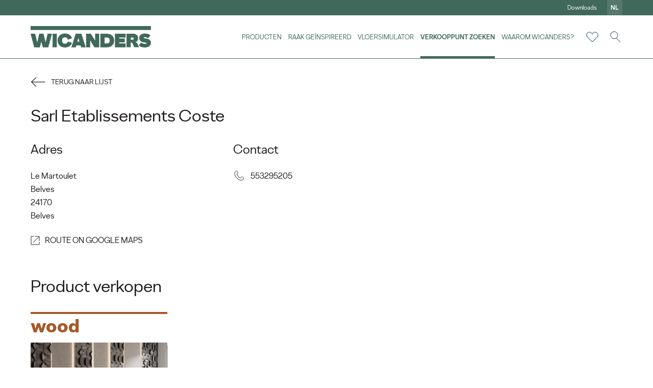

--- FILE ---
content_type: text/html; charset=UTF-8
request_url: https://www.wicanders.com/nl/verkooppunt-zoeken/sarl-etablissements-coste-2073
body_size: 112341
content:
    <!DOCTYPE html>
    <html lang="nl">
    <head>
        <!-- Google Tag Manager -->
                <script>(function(w,d,s,l,i){w[l]=w[l]||[];w[l].push({'gtm.start':
                new Date().getTime(),event:'gtm.js'});var f=d.getElementsByTagName(s)[0],
                j=d.createElement(s),dl=l!='dataLayer'?'&l='+l:'';j.async=true;j.src=
                'https://www.googletagmanager.com/gtm.js?id='+i+dl;f.parentNode.insertBefore(j,f);
                })(window,document,'script','dataLayer','GTM-MBG3ZQL');</script>
                <!-- End Google Tag Manager -->        <meta charset="UTF-8">
        <meta name="viewport" content="width=device-width, initial-scale=1">
        <link rel="shortcut icon" href="/favicon.ico"/>
        <meta name="csrf-param" content="_csrf">
<meta name="csrf-token" content="JaWG4kEwYpwJFhYlpO-mMA9JgBmyYvxm_rWLv3nV4SJh7bCFdFYOpEZnSRXVl_QBRRzuQ4otuSC2wrntHYSDEA==">
                <link href="https://www.wicanders.com/assets/themes/css/style.min.css?v=1.1" rel="stylesheet">
<link href="https://www.wicanders.com/assets/themes/css/custom.css?v=1.1" rel="stylesheet">
<script src="https://www.wicanders.com/assets/themes/js/jquery.min.js"></script>    </head>
    <body>
    <!-- Google Tag Manager (noscript) -->
                <noscript><iframe sandbox="allow-same-origin" src="https://www.googletagmanager.com/ns.html?id=GTM-MBG3ZQL"
                height="0" width="0" style="display:none;visibility:hidden"></iframe></noscript>
                <!-- End Google Tag Manager (noscript) -->    <header class="">
        <div class="top-header--wrapper">
            <div class="container top-header--container">
                <div class="d-none d-lg-flex justify-content-end align-items-center">
                                            <div class="top-header--link">
                            <a href="https://www.wicanders.com/nl/downloads">Downloads</a>
                        </div>
                                                            
                    <!--<button type="button" class="lang-btn modal-btn" data-modal="lang-modal">Pt</button>
                    <button type="button" class="lang-btn modal-btn" data-modal="lang-modal"></button>-->
                    <button type="button" class="lang-btn modal-btn" data-modal="lang-modal">nl</button>
                </div>
            </div>
        </div>
        <div class="container header-container">
            <div class="header-wrapper d-flex justify-content-between">
                <div class="header-logo d-flex justify-content-start align-items-center">
                    <a href="https://www.wicanders.com/nl">
                        <svg version="1.1" id="Layer_1" xmlns="http://www.w3.org/2000/svg" xmlns:xlink="http://www.w3.org/1999/xlink" x="0px" y="0px"
	 viewBox="0 0 198.4 35.7" style="enable-background:new 0 0 198.4 35.7;" xml:space="preserve">
<style type="text/css">
	.st0{fill:#FFFFFF;}
</style>
<g>
	<rect x="-0.1" y="0" class="st0" width="198.4" height="6.6"/>
	<polygon class="st0" points="24.6,27.3 21.3,12.8 14.2,12.8 10.9,27.3 7.5,12.8 -0.1,12.8 5.9,35.4 15.3,35.4 17.6,25.9 19.9,35.4 
		29.2,35.4 35.2,12.8 28,12.8 	"/>
	<rect x="36.2" y="12.8" class="st0" width="7" height="22.6"/>
	<path class="st0" d="M61.3,25.7c-0.4,2.4-1.8,3.7-4.6,3.7c-3.2,0-4.8-1.6-4.8-5.3c0-3.6,1.5-5.3,4.8-5.3c2.7,0,4.2,1.5,4.6,3.9
		l6.9-2.3c-1.4-4.6-5.1-8-11.5-8c-8.2,0-12.2,5.5-12.2,11.7s3.9,11.6,12.2,11.6c6.4,0,10.1-3.3,11.5-7.9L61.3,25.7z"/>
	<path class="st0" d="M74.2,12.8l-7,22.6h7.2l0.9-3.1h7l0.9,3.1h7.6l-7-22.6H74.2z M77,25.9l1.7-6.1l1.7,6.1H77z"/>
	<polygon class="st0" points="106.3,24.1 99.2,12.8 91.5,12.8 91.5,35.4 98.2,35.4 98.2,24.1 105.2,35.4 113,35.4 113,12.8 
		106.3,12.8 	"/>
	<path class="st0" d="M125.7,12.8H115v22.6h10.7c8,0,12-4.9,12-11.3C137.6,17.7,133.6,12.8,125.7,12.8z M125.7,29H122v-9.9h3.7
		c3,0,4.6,1.4,4.6,4.9S128.6,29,125.7,29z"/>
	<polygon class="st0" points="138.9,35.4 156.5,35.4 156.5,29 146,29 146,27.3 155.1,27.3 155.1,20.9 146,20.9 146,19.1 156.5,19.1 
		156.5,12.8 138.9,12.8 	"/>
	<path class="st0" d="M172.8,26.9c3.1-1.1,4.5-3.3,4.5-6.6c0-4.5-3-7.6-9.3-7.6h-9.9v22.6h7v-7.8h0.5c2,0,2.1,0.3,5.1,7.8h8.1
		c-0.9-1.5-1.3-2.7-2.4-5.4C175.9,28.3,174.8,27.4,172.8,26.9z M168.1,22.7h-2.9v-3.5h2.9c1.2,0,1.9,0.5,1.9,1.8
		C170,22.1,169.3,22.7,168.1,22.7z"/>
	<path class="st0" d="M186.4,19.3c0-0.5,0.6-0.9,1.7-0.9c1.7,0,4.3,1.1,5.2,1.9l4.4-4.5c-2.3-2.1-5-3.4-9.1-3.4
		c-4.5,0-9.6,1.9-9.6,7.4c0,9.3,12,6.6,12,8.9c0,0.7-0.7,1-2.2,1c-2.9,0-5.4-1.1-6.8-2.3l-3.7,4.9c2.7,2.6,6.4,3.4,9.9,3.4
		c6.2,0,10.1-3.1,10.1-7.6C198.4,19,186.4,21.8,186.4,19.3z"/>
</g>
</svg>
                    </a>
                </div>
                <div class="d-flex justify-content-end align-items-center">
                    <nav class="header-menu">
                        <ul class="d-flex justify-content-end align-items-center">
                            <!-- ADD CLASS ACTIVE TO <li> WHEN SELECTED TO SHOW SUBMENU -->
                            <!--                                <li class="--><!-- --><!--">-->
                                <li class="">
                                    <a href="https://www.wicanders.com/nl/producten" class="d-none d-lg-flex"> Producten</a>
                                    <div class="d-none d-lg-block header-submenu--wrapper brand-submenu">
                                    <div class="header-submenu">
                                            <div class="container">
                                                <div class="relative">
                                                    <div class="d-flex justify-content-center align-items-center">
                                                                                                                    <a href="https://www.wicanders.com/nl/producten/cork-66" class="submenu-link cork">
                                                                Cork                                                                <span></span>
                                                            </a>
                                                                                                                                                                            <a href="https://www.wicanders.com/nl/producten/wood-67" class="submenu-link wood">
                                                                Wood                                                                <span></span>
                                                            </a>
                                                                                                                                                                            <a href="https://www.wicanders.com/nl/producten/stone-68" class="submenu-link stone">
                                                                Stone                                                                <span></span>
                                                            </a>
                                                                                                                                                                            <a href="https://www.wicanders.com/nl/producten/dekwall-69" class="submenu-link dekwall relative">
                                                                dekwall                                                                <span>Wandbekleding</span>
                                                            </a>
                                                                                                                                                                        <!--                                                          -->
                                                                                                                    <div  class="sub-sub-menu-link">
                                                                <a href="" class="submenu-link collection submenu-arrow">
                                                                    capsule collections                                                                    &nbsp;
                                                                    <svg width="12" height="8" viewBox="0 0 12 8" xmlns="http://www.w3.org/2000/svg">
    <path d="m0 1 5.996 5.98L11.993 1" stroke="#231F20" fill="none" fill-rule="evenodd"/>
</svg>
                                                                </a>

                                                                <div class="sub-sub-menu d-flex flex-column justify-content-start align-items-center">
                                                                                                                                            <a href="https://www.wicanders.com/nl/producten/burel-cork-wall-capsule-collection-175" class="sub-submenu-link collection">
                                                                            burel cork wall                                                                         </a>
                                                                                                                                                                                                                                                                            </div>
                                                            </div>
                                                                                                                                                                                                                                                                                    </div>
                                                </div>
                                            </div>
                                        </div>
                                    </div>
                                    <div class="header-submenu--wrapper range-submenu">
                                        <div class="header-submenu">
                                            <div class="container">
                                                <div class="relative d-flex d-lg-block justify-content-start align-items-center">
                                                    <a href="" class="header-submenu--goBack d-flex justify-content-center align-items-center">
                                                        <div class="header-submenu--goBack-icon">
                                                            <svg xmlns="http://www.w3.org/2000/svg" width="24" height="17" viewBox="0 0 24 17">
    <path fill="none" fill-rule="evenodd" stroke="#FFF" d="M15.136 16.112l7.476-7.496-7.476-7.495m-13.757 7.5h21.233"/>
</svg>                                                        </div>
                                                        <p>Terug naar lijst</p>
                                                    </a>
                                                    <div class="d-none d-lg-flex justify-content-center align-items-center">
                                                        <button type="button" class="submenu-link scroll-to-section-btn" data-section="page-banner">Overzicht</button>
                                                        <button type="button" class="submenu-link scroll-to-section-btn" data-section="product-list--section">Producten</button>
                                                        <button type="button" class="submenu-link scroll-to-section-btn" data-section="product-tab--section">Technische oplossing</button>
                                                        <!--                                                    <button type="button" class="submenu-link scroll-to-section-btn" data-section="inspire-section">--><!--</button>-->
                                                    </div>
                                                </div>

                                            </div>
                                        </div>
                                    </div>
                                    <div class="header-submenu--wrapper signature-submenu">
                                        <div class="header-submenu">
                                            <div class="container">
                                                <div class="relative d-flex d-lg-block justify-content-start align-items-center">
                                                    <a href="" class="header-submenu--goBack d-flex justify-content-center align-items-center">
                                                        <div class="header-submenu--goBack-icon">
                                                            <svg xmlns="http://www.w3.org/2000/svg" width="24" height="17" viewBox="0 0 24 17">
    <path fill="none" fill-rule="evenodd" stroke="#FFF" d="M15.136 16.112l7.476-7.496-7.476-7.495m-13.757 7.5h21.233"/>
</svg>                                                        </div>
                                                        <p>Terug naar lijst</p>
                                                    </a>
                                                                                                    </div>

                                            </div>
                                        </div>
                                    </div>
                                </li>
                                                                                        <li class="">
                                    <a href="https://www.wicanders.com/nl/referentieprojecten" class="d-none d-lg-flex">Raak geïnspireerd</a>
                                </li>
                                                                                        <li>
                                    <a href="https://www.wicanders.com/nl/vloersimulator" class="d-none d-lg-flex"> vloersimulator</a>
                                </li>
                                                                                        <li class="active">
                                    <a href="https://www.wicanders.com/nl/verkooppunt-zoeken" class="d-none d-lg-flex">Verkooppunt zoeken</a>
                                </li>
                                                                                        <li class="">
                                    <a href="https://www.wicanders.com/nl/waarom-wicanders/comfort" class="d-none d-lg-flex">Waarom Wicanders?</a>
                                </li>
                                                    </ul>
                    </nav>
                    <ul class="header-buttons d-flex justify-content-end align-items-center">
                        
                        
                        <li class="relative wishlist-wrapper">
                            <a href="/site/wishlist" class="header-buttons--btn wishlist-btn">
                                <svg xmlns="http://www.w3.org/2000/svg" width="26" height="22" viewBox="0 0 26 22">
    <path fill="none" fill-rule="evenodd" stroke="#012639" d="M13 21.01l-9.543-9.091C2.354 10.815 1.75 9.359 1.75 7.807s.604-3.01 1.7-4.106C4.547 2.604 6.005 2 7.555 2c1.553 0 3.011.604 4.106 1.701.6.599 1.053 1.306 1.339 2.076.288-.77.74-1.477 1.338-2.076C15.434 2.604 16.893 2 18.443 2c1.55 0 3.01.604 4.106 1.701 1.097 1.096 1.701 2.554 1.701 4.106 0 1.551-.604 3.008-1.701 4.105L13 21.01h0z"/>
</svg>
                                <span class="wishlist-items-count"></span>
                            </a>
                            <!--                        <div class="wishlist-dropdown d-none d-lg-block">-->
                            <!--                            <div class="wishlist-dropdown-item-list">-->
                            <!--                                <div class="wishlist-dropdown-item d-flex justify-content-between align-items-center">-->
                            <!--                                    <a href="" class="d-flex justify-content-start align-items-center">-->
                            <!--                                        <div class="wishlist-dropdown-item-image">-->
                            <!--                                            <img src="https://fakeimg.pl/100x100/" srcset="https://fakeimg.pl/100x100/ 1x, https://fakeimg.pl/200x200/ 2x" alt="">-->
                            <!--                                        </div>-->
                            <!--                                        <div class="wishlist-dropdown-item-info">-->
                            <!--                                            <p class="wishlist-dropdown-item-title">Dark Grey Washed Oak</p>-->
                            <!--                                            <p class="wishlist-dropdown-item-ref">FDYF001  |  FDYF001</p>-->
                            <!--                                        </div>-->
                            <!--                                    </a>-->
                            <!---->
                            <!--                                    <button type="button" class="wishlist-dropdown-item-remove">-->
                            <!--                                        -->                            <!--                                    </button>-->
                            <!--                                </div>-->
                            <!--                                <div class="wishlist-dropdown-item d-flex justify-content-between align-items-center">-->
                            <!--                                    <a href="" class="d-flex justify-content-start align-items-center">-->
                            <!--                                        <div class="wishlist-dropdown-item-image">-->
                            <!--                                            <img src="https://fakeimg.pl/100x100/" srcset="https://fakeimg.pl/100x100/ 1x, https://fakeimg.pl/200x200/ 2x" alt="">-->
                            <!--                                        </div>-->
                            <!--                                        <div class="wishlist-dropdown-item-info">-->
                            <!--                                            <p class="wishlist-dropdown-item-title">Dark Grey Washed Oak</p>-->
                            <!--                                            <p class="wishlist-dropdown-item-ref">FDYF001  |  FDYF001</p>-->
                            <!--                                        </div>-->
                            <!--                                    </a>-->
                            <!--                                    <button type="button" class="wishlist-dropdown-item-remove">-->
                            <!--                                        -->                            <!--                                    </button>-->
                        <!--                                </div>-->
                        <!--                                <div class="wishlist-dropdown-item d-flex justify-content-between align-items-center">-->
                        <!--                                    <a href="" class="d-flex justify-content-start align-items-center">-->
                        <!--                                        <div class="wishlist-dropdown-item-image">-->
                        <!--                                            <img src="https://fakeimg.pl/100x100/" srcset="https://fakeimg.pl/100x100/ 1x, https://fakeimg.pl/200x200/ 2x" alt="">-->
                        <!--                                        </div>-->
                        <!--                                        <div class="wishlist-dropdown-item-info">-->
                        <!--                                            <p class="wishlist-dropdown-item-title">Dark Grey Washed Oak</p>-->
                        <!--                                            <p class="wishlist-dropdown-item-ref">FDYF001  |  FDYF001</p>-->
                        <!--                                        </div>-->
                        <!--                                    </a>-->
                        <!--                                    <button type="button" class="wishlist-dropdown-item-remove">-->
                        <!--                                        -->                        <!--                                    </button>-->
                        <!--                                </div>-->
                        <!--                            </div>-->
                        <!--                            <a href="" class="wishlist-dropdown-link d-flex justify-content-between align-items-center">-->
                        <!--                                <p>--><!--</p>-->
                        <!--                                <div class="wishlist-dropdown-link-icon">-->
                        <!--                                    -->                            <!--                                </div>-->
                            <!--                            </a>-->
                            <!--                        </div>-->
                        </li>
                        <li>
                            <button type="button" class="header-buttons--btn search-btn modal-btn" data-modal="search-modal">
                                <svg xmlns="http://www.w3.org/2000/svg" width="22" height="24" viewBox="0 0 22 24">
    <path fill="none" fill-rule="evenodd" stroke="#012639" d="M8.875 15.75c3.797 0 6.875-3.078 6.875-6.875S12.672 2 8.875 2 2 5.078 2 8.875s3.078 6.875 6.875 6.875zm12 6.678l-8.057-8.058"/>
</svg>
                            </button>
                        </li>
                    </ul>
                </div>
                <div class="d-lg-none d-flex justify-content-end align-items-center">
                    <button type="button" class="menu-mobile--btn">
                        <div class="menu-icon">
                            <svg xmlns="http://www.w3.org/2000/svg" width="30" height="30" viewBox="0 0 30 30">
    <path fill="none" fill-rule="evenodd" stroke="#012639" d="M2.5 15h25m-25-6.875h25m-25 13.75h25"/>
</svg>                        </div>
                        <div class="close-menu-icon">
                            <svg xmlns="http://www.w3.org/2000/svg" width="42" height="38" viewBox="0 0 42 38">
    <path fill="none" fill-rule="evenodd" stroke="#231F20" d="M2.25.25l37.5 37.5m0-37.5l-37.5 37.5"/>
</svg>                        </div>
                    </button>
                </div>
            </div>
        </div>
            </header>


<div class="modal-wrapper lang-modal">
    <div class="container d-flex justify-content-center align-items-center">
        <div class="modal d-flex flex-column justify-content-start align-items-center justify-content-lg-center relative">
            <div class="map-image d-none d-lg-block">
                <svg xmlns="http://www.w3.org/2000/svg" width="241" height="119" viewBox="0 0 241 119">
    <g fill="#FFFFFE" fill-rule="evenodd" opacity=".5">
        <path d="M124.209 96.7c0-.13.224-.375.354-.188.13.189.075.45.335.45s.728.095.802-.017c.074-.113.41-.207.41-.413v-4.184c0-.15.633 0 .633-.243v-2.177s.466-.038.596-.074c.13-.04.597-.282.71-.208.11.075.26.339.334.244.074-.093.26-.28.447-.28.101 0 .269-.046.424-.082-.031-.056-.05-.108-.05-.147 0-.158-1.136.032-1.325.095-.189.064-.786.16-.975.064-.19-.096-1.387 0-1.387 0l-.221-.223h-2.174c-.221 0-.378-.031-.567-.158-.19-.127-.378-.127-.6-.032-.22.096-.125-.127-.282-.127-.158 0-.221.16-.221.16l-.197.05c-.021.195.149.551.355.83.214.29.475.836.615 1.295.14.46.54.976.643 1.322.102.348-.075.845.027 1.07.103.226.168.61.225.994.055.385.083 1.201.428 1.539.131.128.266.307.392.506.152.015.269.033.269-.065" transform="translate(-.254)"/>
        <path d="M124.209 96.7c0-.13.224-.375.354-.188.13.189.075.45.335.45s.728.095.802-.017c.074-.113.41-.207.41-.413v-4.184c0-.15.633 0 .633-.243v-2.177s.466-.038.596-.074c.13-.04.597-.282.71-.208.11.075.26.339.334.244.074-.093.26-.28.447-.28.101 0 .269-.046.424-.082-.031-.056-.05-.108-.05-.147 0-.158-1.136.032-1.325.095-.189.064-.786.16-.975.064-.19-.096-1.387 0-1.387 0l-.221-.223h-2.174c-.221 0-.378-.031-.567-.158-.19-.127-.378-.127-.6-.032-.22.096-.125-.127-.282-.127-.158 0-.221.16-.221.16l-.197.05c-.021.195.149.551.355.83.214.29.475.836.615 1.295.14.46.54.976.643 1.322.102.348-.075.845.027 1.07.103.226.168.61.225.994.055.385.083 1.201.428 1.539.131.128.266.307.392.506.152.015.269.033.269-.065M132.622 87.232L132.53 87l-.546.02c-.358.105-.358.233-.358.36 0 .128-.338.425-.582.51-.244.084-.508.722-.657.807-.151.085-.658-.128-.81-.15-.067-.008-.192.022-.323.057.093.186.29.409.361.409.096 0 .128.753.35.861.222.108.636.359.636.502 0 .144.254.324.254.54 0 .214.252.509.445.501.406-.014.449.177.449.303 0 .128.535 0 .605.128.066.117.595.073.723.152.22-.242.536-.562.645-.725.17-.254.028-.604.17-.7.14-.095.45-.51.337-.542-.113-.031-.028-.35-.197-.54-.169-.192.197-.288.17-.637-.029-.35.055-1.05-.029-1.115-.085-.064-.479-.095-.733-.286-.253-.191-.818-.223-.818-.223" transform="translate(-.254)"/>
        <path d="M132.622 87.232L132.53 87l-.546.02c-.358.105-.358.233-.358.36 0 .128-.338.425-.582.51-.244.084-.508.722-.657.807-.151.085-.658-.128-.81-.15-.067-.008-.192.022-.323.057.093.186.29.409.361.409.096 0 .128.753.35.861.222.108.636.359.636.502 0 .144.254.324.254.54 0 .214.252.509.445.501.406-.014.449.177.449.303 0 .128.535 0 .605.128.066.117.595.073.723.152.22-.242.536-.562.645-.725.17-.254.028-.604.17-.7.14-.095.45-.51.337-.542-.113-.031-.028-.35-.197-.54-.169-.192.197-.288.17-.637-.029-.35.055-1.05-.029-1.115-.085-.064-.479-.095-.733-.286-.253-.191-.818-.223-.818-.223" transform="translate(-.254)"/>
        <path d="M131.776 91.458c-.204.007-.47-.25-.47-.439 0-.188-.27-.345-.27-.47 0-.126-.437-.345-.673-.44-.235-.094-.268-.752-.37-.752-.075 0-.283-.194-.383-.357-.165.036-.344.08-.452.08-.198 0-.398.186-.477.278-.08.094-.239-.167-.358-.241-.12-.073-.617.167-.756.205-.14.036-.636.073-.636.073v2.153c0 .24-.677.092-.677.24v1.845c.145.049.285.116.319.195.08.186.258.593.219.705-.04.112-.14.037-.14.149 0 .111-.08.278.12.278.199 0 .537.11.675-.037.14-.149.597-.482.618-.65.02-.166.118-.537.457-.333.338.204.358.241.795.241.438 0 .558-.019.636-.278.08-.26.002-.464.26-.464s.576-.223.576-.39.12-.426.28-.426c.158 0 .496-.186.536-.37.04-.187.318-.112.417-.224.05-.054.146-.184.232-.303 0 0-.003 0-.003-.003 0-.11-.045-.277-.475-.265" transform="translate(-.254)"/>
        <path d="M131.776 91.458c-.204.007-.47-.25-.47-.439 0-.188-.27-.345-.27-.47 0-.126-.437-.345-.673-.44-.235-.094-.268-.752-.37-.752-.075 0-.283-.194-.383-.357-.165.036-.344.08-.452.08-.198 0-.398.186-.477.278-.08.094-.239-.167-.358-.241-.12-.073-.617.167-.756.205-.14.036-.636.073-.636.073v2.153c0 .24-.677.092-.677.24v1.845c.145.049.285.116.319.195.08.186.258.593.219.705-.04.112-.14.037-.14.149 0 .111-.08.278.12.278.199 0 .537.11.675-.037.14-.149.597-.482.618-.65.02-.166.118-.537.457-.333.338.204.358.241.795.241.438 0 .558-.019.636-.278.08-.26.002-.464.26-.464s.576-.223.576-.39.12-.426.28-.426c.158 0 .496-.186.536-.37.04-.187.318-.112.417-.224.05-.054.146-.184.232-.303 0 0-.003 0-.003-.003 0-.11-.045-.277-.475-.265M133.76 95c-.185 0-.506.361-.506.435 0 .075.23.55.46.561.23.013.398 0 .413-.137.008-.067.067-.123.127-.162-.02-.116-.057-.368-.07-.52-.135-.073-.305-.177-.425-.177" transform="translate(-.254)"/>
        <path d="M133.76 95c-.185 0-.506.361-.506.435 0 .075.23.55.46.561.23.013.398 0 .413-.137.008-.067.067-.123.127-.162-.02-.116-.057-.368-.07-.52-.135-.073-.305-.177-.425-.177M131.674 96.063c-.105-.21-.79.157-.894.366-.106.21-.526.786-.526.786l.526.732.368.053s.106-.261.211-.471c.104-.21.578.052.578-.158 0-.208.317-.418.317-.628 0-.21-.474-.472-.58-.68" transform="translate(-.254)"/>
        <path d="M131.674 96.063c-.105-.21-.79.157-.894.366-.106.21-.526.786-.526.786l.526.732.368.053s.106-.261.211-.471c.104-.21.578.052.578-.158 0-.208.317-.418.317-.628 0-.21-.474-.472-.58-.68" transform="translate(-.254)"/>
        <path d="M134.743 95.36l-.008-.066c-.055.04-.11.1-.117.171-.013.145-.169.158-.38.145-.213-.013-.424-.515-.424-.594 0-.078.296-.46.465-.46.11 0 .267.11.392.187-.005-.058-.007-.102-.004-.12.015-.085.122-1.065-.06-1.164-.182-.099-.365-1.092-.426-1.192-.06-.1-.73-.043-.806-.156-.074-.112-.639-.004-.65-.111-.087.121-.186.254-.236.31-.101.113-.384.037-.425.227-.04.189-.385.378-.547.378-.162 0-.284.265-.284.435 0 .17-.324.398-.588.398-.262 0-.182.208-.263.473-.08.265-.202.284-.648.284s-.466-.038-.81-.246c-.345-.208-.446.17-.466.34-.021.17-.487.511-.63.663-.14.151-.485.038-.688.038-.202 0-.12-.17-.12-.284 0-.114.1-.038.14-.152.042-.114-.14-.529-.222-.719-.035-.081-.177-.15-.325-.2v2.339c0 .208-.365.302-.445.416-.081.114-.588.019-.872.019-.283 0-.223-.265-.364-.455-.142-.188-.386.058-.386.19 0 .1-.126.081-.292.066.221.328.415.712.516 1.022.162.502.556.975.659 1.269.1.293.212.567 0 .595-.214.028-.214.2.009.52.223.323.03.512.223.55.193.037.132.151.284.161.151.009.263.15.365.274.1.123.334.123.446-.029.111-.15.455-.198.809-.198.355 0 .284-.142.628-.237.345-.094.76-.104 1.054-.01.294.096.517.01.659-.074.141-.086.415.132.435-.086.021-.218.304-.18.568-.18.263 0 .9-.387 1.408-.833.506-.445 1.347-1.418 1.632-1.863.283-.446.748-.824.982-1.023.174-.148.275-.672.323-1.054-.24-.002-.511.037-.511.037zm-2.112 2.116c0 .152-.365-.038-.445.114-.081.151-.163.34-.163.34l-.283-.038-.405-.53s.324-.416.405-.567c.08-.151.607-.417.689-.265.081.15.446.34.446.491 0 .152-.244.304-.244.455z" transform="translate(-.254)"/>
        <path d="M134.743 95.36l-.008-.066c-.055.04-.11.1-.117.171-.013.145-.169.158-.38.145-.213-.013-.424-.515-.424-.594 0-.078.296-.46.465-.46.11 0 .267.11.392.187-.005-.058-.007-.102-.004-.12.015-.085.122-1.065-.06-1.164-.182-.099-.365-1.092-.426-1.192-.06-.1-.73-.043-.806-.156-.074-.112-.639-.004-.65-.111-.087.121-.186.254-.236.31-.101.113-.384.037-.425.227-.04.189-.385.378-.547.378-.162 0-.284.265-.284.435 0 .17-.324.398-.588.398-.262 0-.182.208-.263.473-.08.265-.202.284-.648.284s-.466-.038-.81-.246c-.345-.208-.446.17-.466.34-.021.17-.487.511-.63.663-.14.151-.485.038-.688.038-.202 0-.12-.17-.12-.284 0-.114.1-.038.14-.152.042-.114-.14-.529-.222-.719-.035-.081-.177-.15-.325-.2v2.339c0 .208-.365.302-.445.416-.081.114-.588.019-.872.019-.283 0-.223-.265-.364-.455-.142-.188-.386.058-.386.19 0 .1-.126.081-.292.066.221.328.415.712.516 1.022.162.502.556.975.659 1.269.1.293.212.567 0 .595-.214.028-.214.2.009.52.223.323.03.512.223.55.193.037.132.151.284.161.151.009.263.15.365.274.1.123.334.123.446-.029.111-.15.455-.198.809-.198.355 0 .284-.142.628-.237.345-.094.76-.104 1.054-.01.294.096.517.01.659-.074.141-.086.415.132.435-.086.021-.218.304-.18.568-.18.263 0 .9-.387 1.408-.833.506-.445 1.347-1.418 1.632-1.863.283-.446.748-.824.982-1.023.174-.148.275-.672.323-1.054-.24-.002-.511.037-.511.037zm-2.112 2.116c0 .152-.365-.038-.445.114-.081.151-.163.34-.163.34l-.283-.038-.405-.53s.324-.416.405-.567c.08-.151.607-.417.689-.265.081.15.446.34.446.491 0 .152-.244.304-.244.455zM121.707 88.405c.17 0 .068.228.307.13.24-.097.445-.097.65.033.205.13.375.162.615.162h2.359l.24.229s1.298-.099 1.505 0c.205.098.853 0 1.058-.065.036-.012.102-.027.188-.043l-.78-1.014.07-2.164 1.015.034.175-.166.145-1.291c-.054-.026-.116-.036-.186-.008-.212.087-.394.058-.606.058-.213 0-.243.202-.365.173-.12-.028-.03-.374 0-.519.032-.144-.18-.404-.332-.519-.152-.115.182-.837.09-.923-.09-.087-.121-.317-.121-.519 0-.201-.151-.087-.455-.087-.303 0-.333-.144-.333-.144s-.364-.086-.546 0c-.182.087-.152.606-.273.577-.122-.028-.486.029-.788.116-.304.086-.425-.058-.577-.404-.152-.346-.334-.23-.272-.49.06-.26-.122-.548-.122-.548s-2.002-.029-2.214 0c-.086.01-.237.099-.387.2.125.443.513 1.182.6 1.356.09.183-.112.346-.112.684 0 .336.384.951.425 1.365.04.413-.243.673-.485.942-.244.268-.496.874-.496 1.249 0 .375-.364.74-.354.913.01.173-.05.683-.09.875-.002.008-.001.017-.001.024l.213-.053s.068-.163.24-.163" transform="translate(-.254)"/>
        <path d="M121.707 88.405c.17 0 .068.228.307.13.24-.097.445-.097.65.033.205.13.375.162.615.162h2.359l.24.229s1.298-.099 1.505 0c.205.098.853 0 1.058-.065.036-.012.102-.027.188-.043l-.78-1.014.07-2.164 1.015.034.175-.166.145-1.291c-.054-.026-.116-.036-.186-.008-.212.087-.394.058-.606.058-.213 0-.243.202-.365.173-.12-.028-.03-.374 0-.519.032-.144-.18-.404-.332-.519-.152-.115.182-.837.09-.923-.09-.087-.121-.317-.121-.519 0-.201-.151-.087-.455-.087-.303 0-.333-.144-.333-.144s-.364-.086-.546 0c-.182.087-.152.606-.273.577-.122-.028-.486.029-.788.116-.304.086-.425-.058-.577-.404-.152-.346-.334-.23-.272-.49.06-.26-.122-.548-.122-.548s-2.002-.029-2.214 0c-.086.01-.237.099-.387.2.125.443.513 1.182.6 1.356.09.183-.112.346-.112.684 0 .336.384.951.425 1.365.04.413-.243.673-.485.942-.244.268-.496.874-.496 1.249 0 .375-.364.74-.354.913.01.173-.05.683-.09.875-.002.008-.001.017-.001.024l.213-.053s.068-.163.24-.163" transform="translate(-.254)"/>
        <path d="M133.404 82.287c-.093 0-.313-.148-.501-.287-.134.15-.605.125-.836.125-.247 0-.032.34-.185.463-.154.123-.216.309-.093.37.124.062-.03.587-.03.773 0 .185-.248.586-.155.647.093.063.246.495.463.557.215.062.37-.154.461-.154.093 0 .093.277.093.494 0 .216-.123.308-.123.308s-.34.124-.493 0c-.155-.123-.277-.463-.277-.586 0-.124-.37-.124-.524-.124-.154 0-.308-.278-.37-.401-.062-.124-.247.03-.247.123 0 .092-.154.092-.308.092s-.462-.246-.585-.185c-.124.063-.246-.216-.216-.34.031-.122-.308-.03-.432.031-.122.063-.184-.153-.184-.153s-.071-.125-.182-.178l-.147 1.382-.178.178-1.03-.036-.071 2.317.792 1.085c.412-.083 1.269-.203 1.269-.059 0 .044.021.1.055.162.144-.034.28-.064.354-.056.165.022.72.228.884.146.164-.083.453-.701.719-.783.267-.082.636-.37.636-.494s0-.248.391-.35l.597-.02h.04l-.144-.516s1.82-.682 1.925-.697c-.081-.165-.164-.287-.123-.307.071-.035.107-.534.107-.677 0-.143.426-.035.283-.178-.14-.143-.106-.962-.035-1.141.072-.177.25 0 .25-.142s-.215-.606-.32-.748c-.077-.102-.712-.357-.89-.392-.177-.036-.462-.25-.64-.25" transform="translate(-.254)"/>
        <path d="M133.404 82.287c-.093 0-.313-.148-.501-.287-.134.15-.605.125-.836.125-.247 0-.032.34-.185.463-.154.123-.216.309-.093.37.124.062-.03.587-.03.773 0 .185-.248.586-.155.647.093.063.246.495.463.557.215.062.37-.154.461-.154.093 0 .093.277.093.494 0 .216-.123.308-.123.308s-.34.124-.493 0c-.155-.123-.277-.463-.277-.586 0-.124-.37-.124-.524-.124-.154 0-.308-.278-.37-.401-.062-.124-.247.03-.247.123 0 .092-.154.092-.308.092s-.462-.246-.585-.185c-.124.063-.246-.216-.216-.34.031-.122-.308-.03-.432.031-.122.063-.184-.153-.184-.153s-.071-.125-.182-.178l-.147 1.382-.178.178-1.03-.036-.071 2.317.792 1.085c.412-.083 1.269-.203 1.269-.059 0 .044.021.1.055.162.144-.034.28-.064.354-.056.165.022.72.228.884.146.164-.083.453-.701.719-.783.267-.082.636-.37.636-.494s0-.248.391-.35l.597-.02h.04l-.144-.516s1.82-.682 1.925-.697c-.081-.165-.164-.287-.123-.307.071-.035.107-.534.107-.677 0-.143.426-.035.283-.178-.14-.143-.106-.962-.035-1.141.072-.177.25 0 .25-.142s-.215-.606-.32-.748c-.077-.102-.712-.357-.89-.392-.177-.036-.462-.25-.64-.25M133.084 78c-.115.037-.236.081-.288.111-.074.044-.112.07-.26.053-.017.026-.037.047-.063.058-.127.055-.104.395-.104.395s-.115.013-.115.177c0 .11.063.158.104.177.065.003.125.01.172.019.294.063.266-.188.266-.188s.427.03.453-.125c.027-.157-.08-.409-.08-.409l-.085-.268" transform="translate(-.254)"/>
        <path d="M133.084 78c-.115.037-.236.081-.288.111-.074.044-.112.07-.26.053-.017.026-.037.047-.063.058-.127.055-.104.395-.104.395s-.115.013-.115.177c0 .11.063.158.104.177.065.003.125.01.172.019.294.063.266-.188.266-.188s.427.03.453-.125c.027-.157-.08-.409-.08-.409l-.085-.268M141.89 70.63c.12.059.315.363.45.392.136.028.887.275 1.368.463.482.187.783.202.933.202.15 0 .376.043.24.145-.135.1-1.608 1.532-1.804 1.734-.195.204-.315.13-.751.13s-.766.464-.887.45c-.071-.01-.327.034-.55.081l-.323.457-.312.467.034 2.336.337.513c.265-.341.978-.997 1.505-1.53.571-.58.862-.714 1.182-.868.322-.155 1.134-.916 1.685-1.591.347-.426.73-.898.781-1.206.05-.308.371-.713.611-1.012.241-.299.642-1.061.632-1.292-.01-.232.201-.724.23-1.138.03-.415-.33-.453-.44-.221-.11.23-.972.385-1.524.394-.55.01-.881.059-1.082.241-.201.184-.701-.047-.882.155-.18.202-.892.376-1.123-.086-.097-.196-.226-.304-.348-.373-.194.192-.426.473-.383.565.06.13.3.535.421.592" transform="translate(-.254)"/>
        <path d="M141.89 70.63c.12.059.315.363.45.392.136.028.887.275 1.368.463.482.187.783.202.933.202.15 0 .376.043.24.145-.135.1-1.608 1.532-1.804 1.734-.195.204-.315.13-.751.13s-.766.464-.887.45c-.071-.01-.327.034-.55.081l-.323.457-.312.467.034 2.336.337.513c.265-.341.978-.997 1.505-1.53.571-.58.862-.714 1.182-.868.322-.155 1.134-.916 1.685-1.591.347-.426.73-.898.781-1.206.05-.308.371-.713.611-1.012.241-.299.642-1.061.632-1.292-.01-.232.201-.724.23-1.138.03-.415-.33-.453-.44-.221-.11.23-.972.385-1.524.394-.55.01-.881.059-1.082.241-.201.184-.701-.047-.882.155-.18.202-.892.376-1.123-.086-.097-.196-.226-.304-.348-.373-.194.192-.426.473-.383.565.06.13.3.535.421.592M107.207 58c-.011-.414-.026-.821-.016-.86.022-.083.912-.577 1.064-.66.151-.081.434.043.434-.122 0-.165.368-.082.586-.124.216-.04.347-.185.347-.37s.304-.144.499-.165c.196-.02.174-.185.304-.185s.065-.185.086-.39c.023-.206.023-.164.218-.164s.39-.104.39-.227c0-.124.847-.042.977-.042s.174-.143.152-.246c-.022-.102-.13-.411-.26-.432-.131-.02-.044-.329-.044-.576 0-.247-.043-.472-.195-.658-.032-.039-.07-.11-.11-.195-.237.005-.524-.163-.771-.17-.346-.01-.877.158-1.133-.112s-.433-.355-.62-.27c-.187.083-.532 1.016-.728 1.287-.197.27-.748.456-1.014.456-.265 0-.296.383-.502.542-.207.158-.128.41-.375.597-.246.186-.127.755 0 .96.129.205-.452.85-.786 1.036-.335.187-.443.54-.975.625-.206.032-.36.116-.481.223h2.475c.513 0 .394.11.478.242" transform="translate(-.254)"/>
        <path d="M107.207 58c-.011-.414-.026-.821-.016-.86.022-.083.912-.577 1.064-.66.151-.081.434.043.434-.122 0-.165.368-.082.586-.124.216-.04.347-.185.347-.37s.304-.144.499-.165c.196-.02.174-.185.304-.185s.065-.185.086-.39c.023-.206.023-.164.218-.164s.39-.104.39-.227c0-.124.847-.042.977-.042s.174-.143.152-.246c-.022-.102-.13-.411-.26-.432-.131-.02-.044-.329-.044-.576 0-.247-.043-.472-.195-.658-.032-.039-.07-.11-.11-.195-.237.005-.524-.163-.771-.17-.346-.01-.877.158-1.133-.112s-.433-.355-.62-.27c-.187.083-.532 1.016-.728 1.287-.197.27-.748.456-1.014.456-.265 0-.296.383-.502.542-.207.158-.128.41-.375.597-.246.186-.127.755 0 .96.129.205-.452.85-.786 1.036-.335.187-.443.54-.975.625-.206.032-.36.116-.481.223h2.475c.513 0 .394.11.478.242M119.004 52.213c.17.222-.043.591-.213.666-.171.074-.3.406-.47.406-.17 0 0 .554.299.665.298.112.298.296.298.407 0 .111.427.223.555.37.128.148.34.85.34 1.109 0 .067.027.12.064.164.11-.065.245-.139.3-.229.096-.157.17-.425.128-.499-.043-.074-.032-.203.064-.277.096-.074.48-.425.555-.452.074-.028.32.008.309-.194-.005-.082.006-.206.02-.328-.172-.096-.277-.208-.277-.264 0-.12-.192-.323-.298-.213-.106.111-.512.019-.565-.212-.053-.232.267-.223.565-.434.298-.213.34-.62.02-.841-.318-.223-.095-.342.129-.546.224-.203.022-.314-.095-.222-.119.093-.31.12-.341-.102-.032-.221-.726-.258-.993-.045-.093.074-.236.096-.387.095-.064.367-.121.828-.007.976" transform="translate(-.254)"/>
        <path d="M119.004 52.213c.17.222-.043.591-.213.666-.171.074-.3.406-.47.406-.17 0 0 .554.299.665.298.112.298.296.298.407 0 .111.427.223.555.37.128.148.34.85.34 1.109 0 .067.027.12.064.164.11-.065.245-.139.3-.229.096-.157.17-.425.128-.499-.043-.074-.032-.203.064-.277.096-.074.48-.425.555-.452.074-.028.32.008.309-.194-.005-.082.006-.206.02-.328-.172-.096-.277-.208-.277-.264 0-.12-.192-.323-.298-.213-.106.111-.512.019-.565-.212-.053-.232.267-.223.565-.434.298-.213.34-.62.02-.841-.318-.223-.095-.342.129-.546.224-.203.022-.314-.095-.222-.119.093-.31.12-.341-.102-.032-.221-.726-.258-.993-.045-.093.074-.236.096-.387.095-.064.367-.121.828-.007.976" transform="translate(-.254)"/>
        <path d="M112.054 53.46c0 .255-.088.573.044.594.131.021.24.34.263.446.022.105-.023.253-.153.253-.131 0-.986-.085-.986.043 0 .127-.197.234-.394.234s-.197-.043-.22.169c-.022.212.044.403-.087.403-.132 0-.109.17-.307.19-.197.022-.503-.02-.503.17 0 .191-.132.34-.351.382-.22.043-.59-.042-.59.128s-.287.042-.44.127c-.153.085-1.051.594-1.073.679-.01.04.005.46.016.887.023.038.06.078.13.117.332.183 6.331 4.026 6.52 4.209.19.183.426.594.426.594s.425.046.756.23c.33.182.33.685.33.685s.426-.092.662-.137c.236-.046 1.04-.32 1.04-.32l1.228-.96 2.882-1.74h.007c-.09-.307-.185-.554-.339-.554-.174 0-.297-.145-.496-.145-.198 0-.445-.094-.47-.263-.025-.168.074-.288-.074-.504-.15-.216-.299-.312-.299-.408 0-.096.253-.283.293-.322.039-.038-.1-.192-.1-.297 0-.106-.1-.29 0-.405.1-.115.16-.23.05-.442s.15-.405.02-.684-.329-.5-.308-.596c.008-.041.072-.086.148-.137-.035-.045-.06-.101-.06-.17 0-.27-.197-1-.317-1.155-.12-.153-.517-.27-.517-.385 0-.116 0-.307-.278-.423-.277-.116-.437-.693-.277-.693.158 0 .277-.346.437-.423.158-.077.357-.462.198-.692-.106-.155-.053-.634.007-1.017-.263-.001-.555-.094-.633-.119-.119-.039-.466.058-.686.067-.217.01-.755.348-.933.183-.18-.163-2.007.126-2.524.145-.516.018-.735.539-1.042.539-.308 0-.795.25-1.054.53-.073.077-.16.106-.254.107.04.088.079.161.11.2.155.193.198.425.198.68" transform="translate(-.254)"/>
        <path d="M112.054 53.46c0 .255-.088.573.044.594.131.021.24.34.263.446.022.105-.023.253-.153.253-.131 0-.986-.085-.986.043 0 .127-.197.234-.394.234s-.197-.043-.22.169c-.022.212.044.403-.087.403-.132 0-.109.17-.307.19-.197.022-.503-.02-.503.17 0 .191-.132.34-.351.382-.22.043-.59-.042-.59.128s-.287.042-.44.127c-.153.085-1.051.594-1.073.679-.01.04.005.46.016.887.023.038.06.078.13.117.332.183 6.331 4.026 6.52 4.209.19.183.426.594.426.594s.425.046.756.23c.33.182.33.685.33.685s.426-.092.662-.137c.236-.046 1.04-.32 1.04-.32l1.228-.96 2.882-1.74h.007c-.09-.307-.185-.554-.339-.554-.174 0-.297-.145-.496-.145-.198 0-.445-.094-.47-.263-.025-.168.074-.288-.074-.504-.15-.216-.299-.312-.299-.408 0-.096.253-.283.293-.322.039-.038-.1-.192-.1-.297 0-.106-.1-.29 0-.405.1-.115.16-.23.05-.442s.15-.405.02-.684-.329-.5-.308-.596c.008-.041.072-.086.148-.137-.035-.045-.06-.101-.06-.17 0-.27-.197-1-.317-1.155-.12-.153-.517-.27-.517-.385 0-.116 0-.307-.278-.423-.277-.116-.437-.693-.277-.693.158 0 .277-.346.437-.423.158-.077.357-.462.198-.692-.106-.155-.053-.634.007-1.017-.263-.001-.555-.094-.633-.119-.119-.039-.466.058-.686.067-.217.01-.755.348-.933.183-.18-.163-2.007.126-2.524.145-.516.018-.735.539-1.042.539-.308 0-.795.25-1.054.53-.073.077-.16.106-.254.107.04.088.079.161.11.2.155.193.198.425.198.68" transform="translate(-.254)"/>
        <path d="M120.36 54.572c-.069.03-.42.415-.509.496-.087.081-.097.223-.058.304.039.082-.03.376-.118.548-.087.173-.4.294-.42.395-.02.102.176.334.302.628.128.294-.126.498-.019.72.108.224.05.346-.049.467-.097.122 0 .315 0 .426 0 .112.137.273.099.314-.04.04-.288.238-.288.34 0 .1.147.201.293.43.146.227.049.353.073.53.025.178.268.278.463.278.196 0 .317.152.488.152.152 0 .246.26.333.585.073 0 .706.011.97.192.278.193.418.435.418.435l1.115-.627L128.5 64v-.363h.611v-6.724c0-.465-.204-.761 0-1.015.204-.254-.08-.38.082-.845l.06-.171c-.006-.01-.015-.017-.018-.027-.049-.142-.313-.152-.89-.243-.576-.091-.362-.497-1.007-.538-.644-.04-1.465.498-1.476.781-.008.284.303.599.089.893-.215.294-.685.324-1.017.01-.332-.315-.821-.457-1.221-.457-.401 0-.685-.263-.656-.486.03-.224-.097-.325-.43-.396-.333-.07-.616-.355-1.202-.253-.314.054-.58-.043-.763-.166-.013.134-.023.27-.019.36.01.221-.215.181-.283.212" transform="translate(-.254)"/>
        <path d="M120.36 54.572c-.069.03-.42.415-.509.496-.087.081-.097.223-.058.304.039.082-.03.376-.118.548-.087.173-.4.294-.42.395-.02.102.176.334.302.628.128.294-.126.498-.019.72.108.224.05.346-.049.467-.097.122 0 .315 0 .426 0 .112.137.273.099.314-.04.04-.288.238-.288.34 0 .1.147.201.293.43.146.227.049.353.073.53.025.178.268.278.463.278.196 0 .317.152.488.152.152 0 .246.26.333.585.073 0 .706.011.97.192.278.193.418.435.418.435l1.115-.627L128.5 64v-.363h.611v-6.724c0-.465-.204-.761 0-1.015.204-.254-.08-.38.082-.845l.06-.171c-.006-.01-.015-.017-.018-.027-.049-.142-.313-.152-.89-.243-.576-.091-.362-.497-1.007-.538-.644-.04-1.465.498-1.476.781-.008.284.303.599.089.893-.215.294-.685.324-1.017.01-.332-.315-.821-.457-1.221-.457-.401 0-.685-.263-.656-.486.03-.224-.097-.325-.43-.396-.333-.07-.616-.355-1.202-.253-.314.054-.58-.043-.763-.166-.013.134-.023.27-.019.36.01.221-.215.181-.283.212M103.245 67.557c.142-.22.375.218.58.262.208.044.429-.197.429-.197s-.04-.043-.375-.089c-.337-.044-.362-.723-.66-.48-.296.24-.504.305-.875.24-.006.194-.07.453-.09.707.094-.04.167-.068.201-.072.207-.021.647-.153.79-.371" transform="translate(-.254)"/>
        <path d="M103.245 67.557c.142-.22.375.218.58.262.208.044.429-.197.429-.197s-.04-.043-.375-.089c-.337-.044-.362-.723-.66-.48-.296.24-.504.305-.875.24-.006.194-.07.453-.09.707.094-.04.167-.068.201-.072.207-.021.647-.153.79-.371" transform="translate(-.254)"/>
        <path d="M102.05 68.93c.132.012.393-.152.393-.152s.88-.063 1.024-.075c.051-.005.115.017.177.045.004-.036.002-.063.002-.063s.467.09.499.194c.03.105.67.179 1.026.06l.078-.027c.004-.135.01-.357-.004-.425-.022-.1-.25-.317-.374-.437-.125-.12-.104-.418-.104-.418l-.129-.183s-.099-.378-.395-.471c-.296-.096-.493-.615-.493-.615h-.247s-.198-.236-.395-.33c-.198-.095-.542.046-.542.046s-.395.048-.641 0c-.248-.046-.198.284-.396.332-.007 0-.022.004-.036.009-.022.192-.056.388-.16.537-.229.328.094.805.259.954.034.031.045.074.043.125.377.038.587 0 .888-.137.302-.14.328.25.67.275.34.026.38.051.38.051s-.224.138-.434.113c-.21-.025-.446-.276-.59-.15-.145.125-.59.2-.801.213-.035.002-.109.018-.205.04-.015.112-.005.223.08.314l.071.08c.356-.085.246.084.356.094" transform="translate(-.254)"/>
        <path d="M102.05 68.93c.132.012.393-.152.393-.152s.88-.063 1.024-.075c.051-.005.115.017.177.045.004-.036.002-.063.002-.063s.467.09.499.194c.03.105.67.179 1.026.06l.078-.027c.004-.135.01-.357-.004-.425-.022-.1-.25-.317-.374-.437-.125-.12-.104-.418-.104-.418l-.129-.183s-.099-.378-.395-.471c-.296-.096-.493-.615-.493-.615h-.247s-.198-.236-.395-.33c-.198-.095-.542.046-.542.046s-.395.048-.641 0c-.248-.046-.198.284-.396.332-.007 0-.022.004-.036.009-.022.192-.056.388-.16.537-.229.328.094.805.259.954.034.031.045.074.043.125.377.038.587 0 .888-.137.302-.14.328.25.67.275.34.026.38.051.38.051s-.224.138-.434.113c-.21-.025-.446-.276-.59-.15-.145.125-.59.2-.801.213-.035.002-.109.018-.205.04-.015.112-.005.223.08.314l.071.08c.356-.085.246.084.356.094" transform="translate(-.254)"/>
        <path d="M103.299 68.936c.158-.094.478-.335.59-.295.11.04.255-.04.255-.093s-.223-.228-.048-.281c.121-.037.15-.155.158-.226-.064-.025-.13-.045-.182-.04l-1.05.067s-.268.147-.404.136c-.112-.01 0-.16-.364-.084.181.192.206.287.576.375.415.097-.031.276.309.455.032.016.056.033.082.05.031-.03.06-.053.078-.064" transform="translate(-.254)"/>
        <path d="M103.299 68.936c.158-.094.478-.335.59-.295.11.04.255-.04.255-.093s-.223-.228-.048-.281c.121-.037.15-.155.158-.226-.064-.025-.13-.045-.182-.04l-1.05.067s-.268.147-.404.136c-.112-.01 0-.16-.364-.084.181.192.206.287.576.375.415.097-.031.276.309.455.032.016.056.033.082.05.031-.03.06-.053.078-.064M130.65 72.388c0-.13 0-.258-.24-.474-.241-.216-.401-.259-.401-.389s-.081-.172-.282-.432c-.2-.258-.522-.258-.522-.258l-.08-.216-.282-.042s-.16-.13.08-.26c.241-.13 0-.474-.04-.604-.035-.112-.374-.552-.46-.664-.044-.002-.084-.009-.114-.027-.135-.083-.404.083-.539.228-.135.144-.038.227-.135.33-.096.104-.423.414-.635.705-.212.29-.752.103-.925.206-.174.103.077.27-.039.372-.115.104-.461.27-.577.331-.116.063-.578.042-.713.228s-.29-.206-.424 0c-.135.207-.29.227-.365.166-.02-.014-.038-.04-.058-.074-.124.125-.278.264-.329.435-.086.296-.316.559-.316.699 0 .14.086.326.086.574 0 .249.057.373.187.56.13.185.102.418.102.418s.043.092.144.232c.1.14.39.342.419.45.013.05.063.09.112.118.012-.023.026-.046.04-.065.161-.216.12-.518.12-.518l.361-.087.282-.086.563.086v-.474s.401-.56.683-.56c.28 0 .522.387.522.387l1.245.258s.08-.387.2-.474c.121-.087.363.087.523 0 .161-.087.402-.216.683-.216.282 0 .402.173.522-.086s.723.086.723.086l.483-.086-.162-.432s-.441-.214-.441-.345" transform="translate(-.254)"/>
        <path d="M130.65 72.388c0-.13 0-.258-.24-.474-.241-.216-.401-.259-.401-.389s-.081-.172-.282-.432c-.2-.258-.522-.258-.522-.258l-.08-.216-.282-.042s-.16-.13.08-.26c.241-.13 0-.474-.04-.604-.035-.112-.374-.552-.46-.664-.044-.002-.084-.009-.114-.027-.135-.083-.404.083-.539.228-.135.144-.038.227-.135.33-.096.104-.423.414-.635.705-.212.29-.752.103-.925.206-.174.103.077.27-.039.372-.115.104-.461.27-.577.331-.116.063-.578.042-.713.228s-.29-.206-.424 0c-.135.207-.29.227-.365.166-.02-.014-.038-.04-.058-.074-.124.125-.278.264-.329.435-.086.296-.316.559-.316.699 0 .14.086.326.086.574 0 .249.057.373.187.56.13.185.102.418.102.418s.043.092.144.232c.1.14.39.342.419.45.013.05.063.09.112.118.012-.023.026-.046.04-.065.161-.216.12-.518.12-.518l.361-.087.282-.086.563.086v-.474s.401-.56.683-.56c.28 0 .522.387.522.387l1.245.258s.08-.387.2-.474c.121-.087.363.087.523 0 .161-.087.402-.216.683-.216.282 0 .402.173.522-.086s.723.086.723.086l.483-.086-.162-.432s-.441-.214-.441-.345M120.194 72.4c.08-.019.26.037.4-.055.14-.093.442.129.48.313.042.184.162-.074.282-.277.121-.202.501-.81.501-.957 0-.148.321-.277.321-.369 0-.092-.02-.294.08-.331.1-.037.18-.314.161-.406-.02-.091.34-.607.401-.681.06-.073.38-.037.401-.203.02-.166.08-.35-.04-.386-.12-.037-.28-.166-.28-.258 0-.053.007-.204.041-.337-.16-.02-.169-.167-.262-.253-.101-.092-.101-.166-.241-.129-.14.037-.3.35-.48.406-.182.054-.443-.074-.562-.13-.121-.055-.683 0-.863-.018-.18-.018-.361.221-.501.294-.14.074-.541.037-.662 0-.12-.036-.401-.257-.522-.257-.12 0-.36.037-.56.148-.202.11-.261-.203-.382-.332-.12-.13-.38-.019-.541-.148-.16-.128-.261.148-.401.13-.14-.019-.501-.093-.622 0-.12.092-.1.441-.16.496-.06.056-.3.314-.3.443 0 .059-.025.1-.065.123.027.153.061.348.07.42.014.125.075.746-.076.885-.15.137-.256.359-.256.359s-.24.152-.286.456c-.045.304.016.497.016.732 0 .166.133.285.208.49l.007.007c.12.147.692.174 1.012.24.322.064.653.478.643.635-.01.156.21.46.36.534.15.074.522-.138.692-.138.171 0 .783.01.902-.092.036-.03.072-.026.11-.005.144-.355.197-.668.197-.668s.696-.663.777-.681" transform="translate(-.254)"/>
        <path d="M120.194 72.4c.08-.019.26.037.4-.055.14-.093.442.129.48.313.042.184.162-.074.282-.277.121-.202.501-.81.501-.957 0-.148.321-.277.321-.369 0-.092-.02-.294.08-.331.1-.037.18-.314.161-.406-.02-.091.34-.607.401-.681.06-.073.38-.037.401-.203.02-.166.08-.35-.04-.386-.12-.037-.28-.166-.28-.258 0-.053.007-.204.041-.337-.16-.02-.169-.167-.262-.253-.101-.092-.101-.166-.241-.129-.14.037-.3.35-.48.406-.182.054-.443-.074-.562-.13-.121-.055-.683 0-.863-.018-.18-.018-.361.221-.501.294-.14.074-.541.037-.662 0-.12-.036-.401-.257-.522-.257-.12 0-.36.037-.56.148-.202.11-.261-.203-.382-.332-.12-.13-.38-.019-.541-.148-.16-.128-.261.148-.401.13-.14-.019-.501-.093-.622 0-.12.092-.1.441-.16.496-.06.056-.3.314-.3.443 0 .059-.025.1-.065.123.027.153.061.348.07.42.014.125.075.746-.076.885-.15.137-.256.359-.256.359s-.24.152-.286.456c-.045.304.016.497.016.732 0 .166.133.285.208.49l.007.007c.12.147.692.174 1.012.24.322.064.653.478.643.635-.01.156.21.46.36.534.15.074.522-.138.692-.138.171 0 .783.01.902-.092.036-.03.072-.026.11-.005.144-.355.197-.668.197-.668s.696-.663.777-.681M114.612 70.543c.046-.317.286-.476.286-.476s.106-.231.256-.374c.15-.145.09-.794.075-.924-.008-.075-.043-.279-.07-.438-.046.027-.118.027-.216-.014-.18-.077-.02-.25-.22-.307-.2-.058-.28.153-.24.307.04.155-.1.155-.18.25-.08.096-.441.116-.562.116-.119 0-.259.212-.38.25-.027.008-.064.01-.107.007.028.507.115.468.368.608.285.159.015.375.135.49.12.115.075.404.105.764.018.218.041.785.057 1.198.166-.03.338-.039.454-.039.215 0 .345-.274.463-.14-.074-.215-.207-.34-.207-.513 0-.246-.061-.447-.017-.765" transform="translate(-.254)"/>
        <path d="M114.612 70.543c.046-.317.286-.476.286-.476s.106-.231.256-.374c.15-.145.09-.794.075-.924-.008-.075-.043-.279-.07-.438-.046.027-.118.027-.216-.014-.18-.077-.02-.25-.22-.307-.2-.058-.28.153-.24.307.04.155-.1.155-.18.25-.08.096-.441.116-.562.116-.119 0-.259.212-.38.25-.027.008-.064.01-.107.007.028.507.115.468.368.608.285.159.015.375.135.49.12.115.075.404.105.764.018.218.041.785.057 1.198.166-.03.338-.039.454-.039.215 0 .345-.274.463-.14-.074-.215-.207-.34-.207-.513 0-.246-.061-.447-.017-.765" transform="translate(-.254)"/>
        <path d="M114.125 71.052c-.095-.103.119-.295-.107-.436-.2-.124-.27-.09-.293-.54-.114-.009-.284-.062-.407-.075-.025-.003-.046.003-.064.012.025.162.063.344.108.372.083.052.143.154.131.346-.012.193-.06.616.012.808.071.192.143.5.143.796 0 .183.097.456.197.665.04-.024.079-.049.109-.075.071-.065.183-.104.3-.129-.013-.367-.031-.87-.046-1.065-.024-.32.012-.577-.083-.679" transform="translate(-.254)"/>
        <path d="M114.125 71.052c-.095-.103.119-.295-.107-.436-.2-.124-.27-.09-.293-.54-.114-.009-.284-.062-.407-.075-.025-.003-.046.003-.064.012.025.162.063.344.108.372.083.052.143.154.131.346-.012.193-.06.616.012.808.071.192.143.5.143.796 0 .183.097.456.197.665.04-.024.079-.049.109-.075.071-.065.183-.104.3-.129-.013-.367-.031-.87-.046-1.065-.024-.32.012-.577-.083-.679M121.34 75.614s1.582.086 1.79.043c.208-.043.957.343.957.343s.035-.389.167-.62c-.052-.029-.103-.068-.117-.117-.03-.108-.33-.308-.433-.447-.105-.14-.15-.231-.15-.231s.03-.23-.105-.416c-.135-.185-.195-.308-.195-.555 0-.247-.089-.431-.089-.57 0-.14.24-.4.328-.694.053-.17.212-.308.341-.432-.066-.107-.14-.298-.2-.503-.08-.267-.3-.348-.559-.595-.26-.246-.159-.39-.159-.492 0-.104.338-.104.577-.083.24.02.38-.041.28-.103-.099-.062-.299-.534-.28-.863.021-.329-.099-.431-.078-.616.019-.185-.22-.658-.42-.658-.014 0-.025-.003-.038-.005-.034.148-.04.317-.04.376 0 .102.158.246.278.287.119.041.06.246.04.43-.02.186-.34.146-.399.227-.06.082-.42.658-.399.76.02.103-.06.411-.16.452-.1.042-.08.268-.08.37 0 .103-.319.246-.319.411 0 .164-.378.843-.498 1.068-.12.226-.24.514-.28.308-.04-.205-.339-.452-.478-.348-.14.102-.319.04-.4.061-.08.02-.772.76-.772.76s-.052.35-.196.745c.088.056.181.24.28.385.14.206.409.051.519.113.11.062.23.545.19.678-.038.128-.204.454-.128.617h.934l.292-.086" transform="translate(-.254)"/>
        <path d="M121.34 75.614s1.582.086 1.79.043c.208-.043.957.343.957.343s.035-.389.167-.62c-.052-.029-.103-.068-.117-.117-.03-.108-.33-.308-.433-.447-.105-.14-.15-.231-.15-.231s.03-.23-.105-.416c-.135-.185-.195-.308-.195-.555 0-.247-.089-.431-.089-.57 0-.14.24-.4.328-.694.053-.17.212-.308.341-.432-.066-.107-.14-.298-.2-.503-.08-.267-.3-.348-.559-.595-.26-.246-.159-.39-.159-.492 0-.104.338-.104.577-.083.24.02.38-.041.28-.103-.099-.062-.299-.534-.28-.863.021-.329-.099-.431-.078-.616.019-.185-.22-.658-.42-.658-.014 0-.025-.003-.038-.005-.034.148-.04.317-.04.376 0 .102.158.246.278.287.119.041.06.246.04.43-.02.186-.34.146-.399.227-.06.082-.42.658-.399.76.02.103-.06.411-.16.452-.1.042-.08.268-.08.37 0 .103-.319.246-.319.411 0 .164-.378.843-.498 1.068-.12.226-.24.514-.28.308-.04-.205-.339-.452-.478-.348-.14.102-.319.04-.4.061-.08.02-.772.76-.772.76s-.052.35-.196.745c.088.056.181.24.28.385.14.206.409.051.519.113.11.062.23.545.19.678-.038.128-.204.454-.128.617h.934l.292-.086M111.035 73.344c-.087-.114-.29-.598-.276-.71.015-.115.261-.456.247-.627-.015-.17.248-.285.248-.427 0-.11-.068-.646-.23-.998-.033.003-.073-.014-.12-.06-.116-.113-.6-.095-.774.095-.175.19-.524-.17-.582-.266-.058-.095-.31-.303-.505-.17-.193.132-.25.095-.232-.076.02-.172-.29-.114-.33.037-.039.152-.29.285-.367.17-.078-.112-.252-.264-.33-.094-.055.119-.146.108-.222.052-.05.212-.11.454-.001.513.13.071.145.214.116.299-.029.085.218.299.117.399-.102.099-.233-.1-.306.042-.073.142.146.27.058.384-.086.114-.218.128-.189.355.03.229.015.385-.072.456-.088.072.015.072.218.199.203.128.537.27.509.484-.027.194-.114.239-.195.599.396.007 1.102-.274 1.934-.413.52-.088.96-.017 1.273.071.033-.12.055-.256.01-.314" transform="translate(-.254)"/>
        <path d="M111.035 73.344c-.087-.114-.29-.598-.276-.71.015-.115.261-.456.247-.627-.015-.17.248-.285.248-.427 0-.11-.068-.646-.23-.998-.033.003-.073-.014-.12-.06-.116-.113-.6-.095-.774.095-.175.19-.524-.17-.582-.266-.058-.095-.31-.303-.505-.17-.193.132-.25.095-.232-.076.02-.172-.29-.114-.33.037-.039.152-.29.285-.367.17-.078-.112-.252-.264-.33-.094-.055.119-.146.108-.222.052-.05.212-.11.454-.001.513.13.071.145.214.116.299-.029.085.218.299.117.399-.102.099-.233-.1-.306.042-.073.142.146.27.058.384-.086.114-.218.128-.189.355.03.229.015.385-.072.456-.088.072.015.072.218.199.203.128.537.27.509.484-.027.194-.114.239-.195.599.396.007 1.102-.274 1.934-.413.52-.088.96-.017 1.273.071.033-.12.055-.256.01-.314M113.807 70.639c-.094-.206-.031-.66-.015-.868.015-.206-.064-.315-.173-.371-.058-.03-.109-.225-.142-.4-.125.05-.134.23-.187.153-.062-.093-1.692-.148-1.775-.037-.084.11.146.513.126.624-.013.065-.048.11-.1.113.173.34.246.86.246.965 0 .138-.283.248-.267.413.016.165-.25.496-.266.606-.015.11.204.578.297.688.048.056.024.187-.012.304.285.073.472.157.53.17.125.027 1.012-.33 1.367-.488.285-.125.601-.203.818-.304-.13-.224-.259-.517-.259-.714 0-.318-.094-.648-.188-.854" transform="translate(-.254)"/>
        <path d="M113.807 70.639c-.094-.206-.031-.66-.015-.868.015-.206-.064-.315-.173-.371-.058-.03-.109-.225-.142-.4-.125.05-.134.23-.187.153-.062-.093-1.692-.148-1.775-.037-.084.11.146.513.126.624-.013.065-.048.11-.1.113.173.34.246.86.246.965 0 .138-.283.248-.267.413.016.165-.25.496-.266.606-.015.11.204.578.297.688.048.056.024.187-.012.304.285.073.472.157.53.17.125.027 1.012-.33 1.367-.488.285-.125.601-.203.818-.304-.13-.224-.259-.517-.259-.714 0-.318-.094-.648-.188-.854M104.945 70.171c.015-.174.149-.11.312-.078.163.031.356-.112.505-.112.149 0 .535.555.535.713 0 .16.014.302.09.428.008.017.015.034.02.05.24-.059.438-.09.484-.09.073 0 .22.374.19.609-.03.234.22.405.321.25.102-.157.234-.36.264-.218.009.04.063.076.132.106.038-.093.117-.13.177-.215.09-.126-.133-.27-.059-.428.074-.159.208.063.313-.047.103-.112-.15-.349-.12-.445.03-.094.015-.253-.119-.333-.11-.065-.049-.334.001-.57-.034-.027-.065-.062-.09-.1-.079-.128-.02-.401-.158-.401-.139 0-.12-.212 0-.255.119-.042-.237-.19-.237-.337 0-.148-.179-.508-.258-.528-.08-.022-.357.36-.476.36s-.375-.255-.455-.044c-.08.212-.258-.106-.377.064-.119.168-.197-.19-.197-.19s0-.05.004-.119c-.025.01-.048.02-.075.029-.34.126-.95.047-.98-.064-.03-.11-.475-.206-.475-.206s.015.27-.148.333c-.164.063.044.27.044.333s-.134.159-.237.11c-.105-.047-.402.239-.55.349-.017.013-.043.041-.072.076.229.196.208.417.477.628.249.193.566.456.755.878.192-.175.449-.417.459-.536" transform="translate(-.254)"/>
        <path d="M104.945 70.171c.015-.174.149-.11.312-.078.163.031.356-.112.505-.112.149 0 .535.555.535.713 0 .16.014.302.09.428.008.017.015.034.02.05.24-.059.438-.09.484-.09.073 0 .22.374.19.609-.03.234.22.405.321.25.102-.157.234-.36.264-.218.009.04.063.076.132.106.038-.093.117-.13.177-.215.09-.126-.133-.27-.059-.428.074-.159.208.063.313-.047.103-.112-.15-.349-.12-.445.03-.094.015-.253-.119-.333-.11-.065-.049-.334.001-.57-.034-.027-.065-.062-.09-.1-.079-.128-.02-.401-.158-.401-.139 0-.12-.212 0-.255.119-.042-.237-.19-.237-.337 0-.148-.179-.508-.258-.528-.08-.022-.357.36-.476.36s-.375-.255-.455-.044c-.08.212-.258-.106-.377.064-.119.168-.197-.19-.197-.19s0-.05.004-.119c-.025.01-.048.02-.075.029-.34.126-.95.047-.98-.064-.03-.11-.475-.206-.475-.206s.015.27-.148.333c-.164.063.044.27.044.333s-.134.159-.237.11c-.105-.047-.402.239-.55.349-.017.013-.043.041-.072.076.229.196.208.417.477.628.249.193.566.456.755.878.192-.175.449-.417.459-.536" transform="translate(-.254)"/>
        <path d="M107.694 72.736c-.222-.148-.334-.148-.238-.232.095-.083.11-.265.079-.532-.01-.085-.001-.143.017-.189-.074-.032-.133-.069-.142-.112-.032-.148-.173.065-.283.229-.11.162-.376-.017-.344-.262.032-.246-.125-.638-.203-.638-.05 0-.263.033-.52.094.034.12-.042.25-.07.38-.032.15-.414.366-.573.498-.044.038-.103.133-.163.253.299.196.648.426.933.65.52.41 1.305.952 1.678 1.096.048.019.108.028.174.029.089-.42.183-.472.213-.7.031-.248-.335-.414-.558-.564" transform="translate(-.254)"/>
        <path d="M107.694 72.736c-.222-.148-.334-.148-.238-.232.095-.083.11-.265.079-.532-.01-.085-.001-.143.017-.189-.074-.032-.133-.069-.142-.112-.032-.148-.173.065-.283.229-.11.162-.376-.017-.344-.262.032-.246-.125-.638-.203-.638-.05 0-.263.033-.52.094.034.12-.042.25-.07.38-.032.15-.414.366-.573.498-.044.038-.103.133-.163.253.299.196.648.426.933.65.52.41 1.305.952 1.678 1.096.048.019.108.028.174.029.089-.42.183-.472.213-.7.031-.248-.335-.414-.558-.564" transform="translate(-.254)"/>
        <path d="M106.178 71.37c.03-.127.122-.253.046-.365-.078-.11-.093-.237-.093-.376 0-.14-.4-.629-.554-.629-.155 0-.355.126-.524.098-.17-.028-.309-.084-.324.07-.01.104-.277.318-.475.471.038.073.074.149.1.232.164.512.319.615.555.792.107.08.316.2.556.337.059-.1.115-.18.157-.212.155-.111.524-.293.556-.419" transform="translate(-.254)"/>
        <path d="M106.178 71.37c.03-.127.122-.253.046-.365-.078-.11-.093-.237-.093-.376 0-.14-.4-.629-.554-.629-.155 0-.355.126-.524.098-.17-.028-.309-.084-.324.07-.01.104-.277.318-.475.471.038.073.074.149.1.232.164.512.319.615.555.792.107.08.316.2.556.337.059-.1.115-.18.157-.212.155-.111.524-.293.556-.419M104.077 60.85c0-.166.746-.381.746-.55V58.34s2.333.047 2.404 0c.036-.025.029-.547.017-1.058-.09-.154.037-.281-.515-.281h-2.66c-.205.197-.315.46-.393.673-.127.347-.921.857-.952 1.346-.032.49-.773 1.248-1.26 2.29-.134.288-.195.51-.21.691h2.823v-1.15" transform="translate(-.254)"/>
        <path d="M104.077 60.85c0-.166.746-.381.746-.55V58.34s2.333.047 2.404 0c.036-.025.029-.547.017-1.058-.09-.154.037-.281-.515-.281h-2.66c-.205.197-.315.46-.393.673-.127.347-.921.857-.952 1.346-.032.49-.773 1.248-1.26 2.29-.134.288-.195.51-.21.691h2.823v-1.15" transform="translate(-.254)"/>
        <path d="M102.853 65.777c.232.048.604 0 .604 0s.324-.142.51-.047c.186.095.372.333.372.333h.233s.186.522.465.618c.16.054.257.202.312.319.198-.005.353-.072.353-.218 0-.182.09-.425.385-.152.297.274.297.03.356-.06.06-.091.267.03.445.03s.414-.121.414-.121 2.461.03 2.58-.03c.117-.061.088-.577.088-.577l-.207-.213-.622-5.975h1.113c-1.188-.805-2.207-1.487-2.337-1.563-.07-.04-.107-.082-.13-.121.012.471.019.951-.015.974-.065.044-2.22 0-2.22 0v1.807c0 .155-.688.353-.688.507v1.059h-2.607c-.038.436.222.59.371.764.205.24-.157.66.147 1.09.302.43-.069 1.09-.215 1.33-.08.13-.089.356-.113.589.013-.005.026-.008.033-.01.187-.047.14-.38.373-.333" transform="translate(-.254)"/>
        <path d="M102.853 65.777c.232.048.604 0 .604 0s.324-.142.51-.047c.186.095.372.333.372.333h.233s.186.522.465.618c.16.054.257.202.312.319.198-.005.353-.072.353-.218 0-.182.09-.425.385-.152.297.274.297.03.356-.06.06-.091.267.03.445.03s.414-.121.414-.121 2.461.03 2.58-.03c.117-.061.088-.577.088-.577l-.207-.213-.622-5.975h1.113c-1.188-.805-2.207-1.487-2.337-1.563-.07-.04-.107-.082-.13-.121.012.471.019.951-.015.974-.065.044-2.22 0-2.22 0v1.807c0 .155-.688.353-.688.507v1.059h-2.607c-.038.436.222.59.371.764.205.24-.157.66.147 1.09.302.43-.069 1.09-.215 1.33-.08.13-.089.356-.113.589.013-.005.026-.008.033-.01.187-.047.14-.38.373-.333" transform="translate(-.254)"/>
        <path d="M115.686 64.172s0-.498-.324-.679c-.324-.181-.74-.227-.74-.227s-.233-.407-.418-.588c-.112-.108-2.28-1.526-4.062-2.678h-1.11l.621 5.69.207.203s.029.491-.088.549c-.119.057-2.572.028-2.572.028s-.235.116-.413.116c-.177 0-.384-.116-.443-.028-.06.086-.06.317-.355.056-.295-.26-.384-.028-.384.145 0 .139-.154.203-.351.208.04.083.059.148.059.148l.12.176s-.019.286.098.4c.117.115.33.323.351.42.019.094 0 .513 0 .513s.077.323.194.172c.117-.153.293.133.37-.058.079-.19.331.04.448.04.117 0 .39-.345.468-.325.078.019.253.343.253.476 0 .133.35.266.234.304-.118.039-.137.23 0 .23.136 0 .078.246.156.36.078.115.233.21.311.039.078-.171.254-.019.332.095.077.114.33-.019.37-.171.038-.152.35-.21.33-.038-.018.172.04.209.234.076.06-.04.124-.047.186-.037.07-.222.149-.427.185-.496.058-.114-.137-.382-.04-.419.098-.038.43.037.526-.23.097-.265.214-.398.214-.398s.04-.572.215-.476c.175.095.39.246.408.018.02-.228.235-.095.293-.304.058-.21.175-.191.311-.153.137.038.253-.019.253-.133 0-.115.313-.057.565-.228.254-.172.39-.306.488-.21.097.095.74.077.837.038.097-.038.293-.209.526-.17.233.037.799-.097 1.032-.097.234 0 .332-.21.409-.285.078-.076.137-.419.215-.477.063-.045.05-1.24.043-1.713-.236.048-.562.118-.562.118" transform="translate(-.254)"/>
        <path d="M115.686 64.172s0-.498-.324-.679c-.324-.181-.74-.227-.74-.227s-.233-.407-.418-.588c-.112-.108-2.28-1.526-4.062-2.678h-1.11l.621 5.69.207.203s.029.491-.088.549c-.119.057-2.572.028-2.572.028s-.235.116-.413.116c-.177 0-.384-.116-.443-.028-.06.086-.06.317-.355.056-.295-.26-.384-.028-.384.145 0 .139-.154.203-.351.208.04.083.059.148.059.148l.12.176s-.019.286.098.4c.117.115.33.323.351.42.019.094 0 .513 0 .513s.077.323.194.172c.117-.153.293.133.37-.058.079-.19.331.04.448.04.117 0 .39-.345.468-.325.078.019.253.343.253.476 0 .133.35.266.234.304-.118.039-.137.23 0 .23.136 0 .078.246.156.36.078.115.233.21.311.039.078-.171.254-.019.332.095.077.114.33-.019.37-.171.038-.152.35-.21.33-.038-.018.172.04.209.234.076.06-.04.124-.047.186-.037.07-.222.149-.427.185-.496.058-.114-.137-.382-.04-.419.098-.038.43.037.526-.23.097-.265.214-.398.214-.398s.04-.572.215-.476c.175.095.39.246.408.018.02-.228.235-.095.293-.304.058-.21.175-.191.311-.153.137.038.253-.019.253-.133 0-.115.313-.057.565-.228.254-.172.39-.306.488-.21.097.095.74.077.837.038.097-.038.293-.209.526-.17.233.037.799-.097 1.032-.097.234 0 .332-.21.409-.285.078-.076.137-.419.215-.477.063-.045.05-1.24.043-1.713-.236.048-.562.118-.562.118" transform="translate(-.254)"/>
        <path d="M114.246 68.298c-.091-.1-.215-.131-.247-.131-.054 0-.014-.349-.04-.398-.028-.047-.204.096-.312.049-.109-.049-.15-.255-.245-.255-.094 0-.107-.128-.107-.27 0-.144-.177-.287-.285-.382-.109-.096-.135-.366-.204-.415-.038-.026-.024-.223-.004-.384-.168-.003-.334-.024-.379-.076-.09-.107-.217.042-.452.233-.234.191-.524.127-.524.254 0 .128-.108.191-.235.149-.126-.043-.235-.064-.289.17-.054.233-.252.085-.27.339-.019.254-.217.085-.38-.02-.162-.108-.199.53-.199.53s-.108.148-.198.444c-.09.297-.398.213-.488.256-.09.04.09.339.036.466-.033.077-.106.306-.17.552.133.026.258.158.297.233.055.107.38.509.542.297.163-.212.614-.233.722-.107.108.128.18.065.2-.063.017-.127-.182-.594-.11-.72.072-.128 1.482-.065 1.536.042.054.106.054-.213.235-.191.181.02.451.126.56.084.109-.041.235-.275.342-.275.11 0 .434-.022.507-.128.072-.105.198-.105.162-.275v-.008" transform="translate(-.254)"/>
        <path d="M114.246 68.298c-.091-.1-.215-.131-.247-.131-.054 0-.014-.349-.04-.398-.028-.047-.204.096-.312.049-.109-.049-.15-.255-.245-.255-.094 0-.107-.128-.107-.27 0-.144-.177-.287-.285-.382-.109-.096-.135-.366-.204-.415-.038-.026-.024-.223-.004-.384-.168-.003-.334-.024-.379-.076-.09-.107-.217.042-.452.233-.234.191-.524.127-.524.254 0 .128-.108.191-.235.149-.126-.043-.235-.064-.289.17-.054.233-.252.085-.27.339-.019.254-.217.085-.38-.02-.162-.108-.199.53-.199.53s-.108.148-.198.444c-.09.297-.398.213-.488.256-.09.04.09.339.036.466-.033.077-.106.306-.17.552.133.026.258.158.297.233.055.107.38.509.542.297.163-.212.614-.233.722-.107.108.128.18.065.2-.063.017-.127-.182-.594-.11-.72.072-.128 1.482-.065 1.536.042.054.106.054-.213.235-.191.181.02.451.126.56.084.109-.041.235-.275.342-.275.11 0 .434-.022.507-.128.072-.105.198-.105.162-.275v-.008" transform="translate(-.254)"/>
        <path d="M122.853 62.172c0-.096-.02-.53-.037-.851l-.514.285s-.137-.234-.41-.42c-.274-.186-.956-.186-.956-.186l-2.78 1.77-1.184.977s-.775.279-1.002.326c-.026.005-.056.01-.086.018.007.485.02 1.714-.041 1.76-.077.06-.136.413-.212.491-.076.078-.173.293-.402.293-.23 0-.786.138-1.016.099-.23-.04-.421.136-.517.176-.048.02-.236.035-.421.031-.021.148-.037.33.004.355.072.045.101.294.216.382.114.088.302.22.302.352 0 .132.014.25.114.25.101 0 .144.19.26.235.115.044.301-.089.33-.045.028.045-.014.367.043.367.034 0 .166.028.262.121-.034-.157.042-.364.232-.306.19.058.037.234.21.313.172.078.268.019.268-.118 0-.137.23-.41.288-.47.057-.058.039-.43.153-.528.115-.098.46-.02.594 0 .134.02.23-.274.383-.137s.403.019.517.157c.115.137.172.469.364.352.191-.118.422-.157.536-.157.115 0 .384.236.499.274.115.04.498.078.632 0s.306-.332.479-.313c.172.02.709-.04.824.02.114.058.364.195.537.137.172-.058.325-.392.459-.43.043-.013.07-.011.092-.003l.003-.213c0-.353.077-.216.135-.568.058-.352.958-1.272 1.035-1.332.076-.058.076-1.448.076-1.644 0-.195.039-.43.115-.705.076-.273-.134-.254-.115-.508.02-.254-.269-.45-.269-.607" transform="translate(-.254)"/>
        <path d="M122.853 62.172c0-.096-.02-.53-.037-.851l-.514.285s-.137-.234-.41-.42c-.274-.186-.956-.186-.956-.186l-2.78 1.77-1.184.977s-.775.279-1.002.326c-.026.005-.056.01-.086.018.007.485.02 1.714-.041 1.76-.077.06-.136.413-.212.491-.076.078-.173.293-.402.293-.23 0-.786.138-1.016.099-.23-.04-.421.136-.517.176-.048.02-.236.035-.421.031-.021.148-.037.33.004.355.072.045.101.294.216.382.114.088.302.22.302.352 0 .132.014.25.114.25.101 0 .144.19.26.235.115.044.301-.089.33-.045.028.045-.014.367.043.367.034 0 .166.028.262.121-.034-.157.042-.364.232-.306.19.058.037.234.21.313.172.078.268.019.268-.118 0-.137.23-.41.288-.47.057-.058.039-.43.153-.528.115-.098.46-.02.594 0 .134.02.23-.274.383-.137s.403.019.517.157c.115.137.172.469.364.352.191-.118.422-.157.536-.157.115 0 .384.236.499.274.115.04.498.078.632 0s.306-.332.479-.313c.172.02.709-.04.824.02.114.058.364.195.537.137.172-.058.325-.392.459-.43.043-.013.07-.011.092-.003l.003-.213c0-.353.077-.216.135-.568.058-.352.958-1.272 1.035-1.332.076-.058.076-1.448.076-1.644 0-.195.039-.43.115-.705.076-.273-.134-.254-.115-.508.02-.254-.269-.45-.269-.607" transform="translate(-.254)"/>
        <path d="M129.246 63.72L123.9 61l-.626.321c.018.322.04.756.04.852 0 .157.312.353.291.608-.02.254.207.235.124.509-.082.274-.124.51-.124.705 0 .196 0 1.588-.083 1.646-.083.06-1.056.98-1.118 1.333-.063.353-.146.216-.146.568l-.003.214c.053.018.078.073.15.139.102.097.102.274.309.274.208 0 .456.451.436.627-.022.177.103.274.082.588-.02.314.187.764.29.823.104.06-.041.118-.29.099-.249-.02-.6-.02-.6.078s-.104.235.165.47c.27.236.497.313.58.568.084.255.187.49.27.549.082.058.248.04.393-.157.145-.196.31.176.456 0 .145-.177.642-.156.767-.216.124-.058.497-.215.62-.313.125-.098-.144-.255.042-.353.186-.097.767.079.995-.195.228-.275.58-.57.683-.667.104-.098 0-.176.145-.313s.435-.295.58-.216c.032.017.075.024.122.026l-.023-.025.087-.286s-.347-.164-.347-.409c0-.246.087-.49-.13-.49-.215 0-.258-.205-.086-.369.174-.163-.259-.49.044-.49.302 0 .087-.45.302-.49.217-.04.26-.205.26-.41 0-.203.474-.326.604-.366.13-.042.086-.695.086-.695V63.72" transform="translate(-.254)"/>
        <path d="M129.246 63.72L123.9 61l-.626.321c.018.322.04.756.04.852 0 .157.312.353.291.608-.02.254.207.235.124.509-.082.274-.124.51-.124.705 0 .196 0 1.588-.083 1.646-.083.06-1.056.98-1.118 1.333-.063.353-.146.216-.146.568l-.003.214c.053.018.078.073.15.139.102.097.102.274.309.274.208 0 .456.451.436.627-.022.177.103.274.082.588-.02.314.187.764.29.823.104.06-.041.118-.29.099-.249-.02-.6-.02-.6.078s-.104.235.165.47c.27.236.497.313.58.568.084.255.187.49.27.549.082.058.248.04.393-.157.145-.196.31.176.456 0 .145-.177.642-.156.767-.216.124-.058.497-.215.62-.313.125-.098-.144-.255.042-.353.186-.097.767.079.995-.195.228-.275.58-.57.683-.667.104-.098 0-.176.145-.313s.435-.295.58-.216c.032.017.075.024.122.026l-.023-.025.087-.286s-.347-.164-.347-.409c0-.246.087-.49-.13-.49-.215 0-.258-.205-.086-.369.174-.163-.259-.49.044-.49.302 0 .087-.45.302-.49.217-.04.26-.205.26-.41 0-.203.474-.326.604-.366.13-.042.086-.695.086-.695V63.72M135.823 56.517l-.47-1.13c-.033.05-.058.087-.073.1-.077.077-.396-.114-.695-.038-.3.076-.531-.028-.821-.17-.29-.143-1.237.038-1.362.218-.126.18-.445.18-.734.067-.29-.115-.666-.285-1.198-.332-.497-.045-.897-.114-.986-.232l-.06.16c-.16.435.12.554-.08.79-.202.24 0 .517 0 .952v4.946h3.985l.232-.153c.116-.075.309.115.309.115h.85s.155.19.348.19c.193 0 .077-.305.386-.305s.233-.454.425-.454c.193 0 .155.037.348-.229.005-.007.015-.017.02-.026-.014-.083-.015-.169 0-.259.047-.303-.165-.284-.3-.711-.135-.428-.677-1.063-.695-1.31-.02-.247-.32-.39-.31-.655.01-.266-.144-.294-.444-.712-.3-.418-.387-1.149-.3-1.177.087-.028.338.617.435.826.096.209.425.844.657.844.232 0 .32-.959.397-.91.006.003.01.013.015.027l.026-.175.095-.257" transform="translate(-.254)"/>
        <path d="M135.823 56.517l-.47-1.13c-.033.05-.058.087-.073.1-.077.077-.396-.114-.695-.038-.3.076-.531-.028-.821-.17-.29-.143-1.237.038-1.362.218-.126.18-.445.18-.734.067-.29-.115-.666-.285-1.198-.332-.497-.045-.897-.114-.986-.232l-.06.16c-.16.435.12.554-.08.79-.202.24 0 .517 0 .952v4.946h3.985l.232-.153c.116-.075.309.115.309.115h.85s.155.19.348.19c.193 0 .077-.305.386-.305s.233-.454.425-.454c.193 0 .155.037.348-.229.005-.007.015-.017.02-.026-.014-.083-.015-.169 0-.259.047-.303-.165-.284-.3-.711-.135-.428-.677-1.063-.695-1.31-.02-.247-.32-.39-.31-.655.01-.266-.144-.294-.444-.712-.3-.418-.387-1.149-.3-1.177.087-.028.338.617.435.826.096.209.425.844.657.844.232 0 .32-.959.397-.91.006.003.01.013.015.027l.026-.175.095-.257M121.225 78.818c.36 0 .225-.197.09-.513-.134-.316.226-.277.45-.277.226 0 .135-.355.315-.355s.225.435.405.395c.18-.04.315.118.54.08.225-.04.225-.435.225-.75 0-.317.044-.554-.18-.672-.224-.119-.405-.395-.134-.514.268-.118.314-.355.09-.513-.226-.158-.72.158-.72 0 0-.086.039-.395.076-.658-.522-.015-1.082-.041-1.082-.041l-.134.035c.03.462-.03.822-.03.822s-.81.04-.991.04c-.038 0-.162.015-.335.038-.037.05-.088.102-.125.135-.097.086.226.198.28.32.054.124-.41.086-.398.266.01.18-.162.321-.291.406-.129.085.345.443.355.567.01.122.118.236.528.585.39.334.203.418.72.786.067-.093.176-.182.346-.182" transform="translate(-.254)"/>
        <path d="M121.225 78.818c.36 0 .225-.197.09-.513-.134-.316.226-.277.45-.277.226 0 .135-.355.315-.355s.225.435.405.395c.18-.04.315.118.54.08.225-.04.225-.435.225-.75 0-.317.044-.554-.18-.672-.224-.119-.405-.395-.134-.514.268-.118.314-.355.09-.513-.226-.158-.72.158-.72 0 0-.086.039-.395.076-.658-.522-.015-1.082-.041-1.082-.041l-.134.035c.03.462-.03.822-.03.822s-.81.04-.991.04c-.038 0-.162.015-.335.038-.037.05-.088.102-.125.135-.097.086.226.198.28.32.054.124-.41.086-.398.266.01.18-.162.321-.291.406-.129.085.345.443.355.567.01.122.118.236.528.585.39.334.203.418.72.786.067-.093.176-.182.346-.182" transform="translate(-.254)"/>
        <path d="M120.228 75.913s.04-.4.02-.913l-.118.05h-.658c.002.005.002.014.005.02.07.157.035.388-.112.461-.149.074-.141.273-.021.284.073.006.056.095.018.185.113-.025.194-.043.219-.043.118 0 .647-.044.647-.044" transform="translate(-.254)"/>
        <path d="M120.228 75.913s.04-.4.02-.913l-.118.05h-.658c.002.005.002.014.005.02.07.157.035.388-.112.461-.149.074-.141.273-.021.284.073.006.056.095.018.185.113-.025.194-.043.219-.043.118 0 .647-.044.647-.044M121.605 79.662c.133.042.221.252.486.042.264-.21.572-.168.572.042 0 .21.088.168.308-.042.22-.21.44.042.44-.378s.264-.043.264-.505c0-.463.045-.925.045-1.135 0-.211.616-.42.616-.757s.528-1.01.528-1.43c0-.42.133-.504.265-.715.091-.146.159-.431.106-.706v.006l-.616-.084-.307.084-.395.084s.044.294-.132.504c-.176.209-.22.67-.22.67s-.79-.377-1.01-.335c-.094.018-.451.013-.83.001-.036.28-.075.609-.075.701 0 .168.484-.168.705 0 .22.168.175.42-.088.546-.264.127-.088.421.131.548.22.126.177.378.177.714 0 .337 0 .758-.22.8-.22.04-.352-.128-.529-.085-.176.043-.22-.42-.397-.42-.176 0-.087.377-.308.377-.22 0-.572-.041-.44.295.131.337.264.547-.088.547-.167 0-.273.094-.34.193l.075.058c.295.218.483.467.61.718.293-.192.595-.362.667-.338" transform="translate(-.254)"/>
        <path d="M121.605 79.662c.133.042.221.252.486.042.264-.21.572-.168.572.042 0 .21.088.168.308-.042.22-.21.44.042.44-.378s.264-.043.264-.505c0-.463.045-.925.045-1.135 0-.211.616-.42.616-.757s.528-1.01.528-1.43c0-.42.133-.504.265-.715.091-.146.159-.431.106-.706v.006l-.616-.084-.307.084-.395.084s.044.294-.132.504c-.176.209-.22.67-.22.67s-.79-.377-1.01-.335c-.094.018-.451.013-.83.001-.036.28-.075.609-.075.701 0 .168.484-.168.705 0 .22.168.175.42-.088.546-.264.127-.088.421.131.548.22.126.177.378.177.714 0 .337 0 .758-.22.8-.22.04-.352-.128-.529-.085-.176.043-.22-.42-.397-.42-.176 0-.087.377-.308.377-.22 0-.572-.041-.44.295.131.337.264.547-.088.547-.167 0-.273.094-.34.193l.075.058c.295.218.483.467.61.718.293-.192.595-.362.667-.338M135.947 61.273c-.198 0-.12.487-.438.487-.317 0-.198.327-.397.327-.198 0-.358-.204-.358-.204h-.875s-.198-.203-.317-.123l-.24.164h-4.1v1.447h-.623v2.25s.043.679-.083.722c-.124.042-.58.169-.58.381 0 .213-.04.383-.249.425-.206.042 0 .51-.29.51s.125.339-.041.508c-.166.17-.125.383.083.383.207 0 .124.254.124.51 0 .253.332.424.332.424l-.083.297s.456.552.497.679c.042.127.29.466.042.594-.248.127-.083.255-.083.255l.29.042.084.212s.331 0 .538.255c.208.255.29.297.29.424 0 .128.166.17.416.383.248.212.248.339.248.466 0 .128.456.34.456.34l.154.397c.079.042.142.092.175.18.083.212.291.34.291.34s.25.17.416 0c.166-.17.374.042.374.042s.208-.17.332-.085c.085.059.456.37.777.67.048-.017.36-.133.497-.147.15-.015.358.244.417.153.06-.093.373-.23.492-.168.12.06.403.075.418-.032.01-.072.137-.146.227-.223.042-.036.076-.073.086-.113.03-.121.388-.334.537-.366.149-.03.328-.045.402.047.035.042.099.074.167.102.052-.39.136-.603.012-.603-.167 0-.5-.17-.623-.51-.126-.341-.5-.553-.582-.767-.084-.212-.54-.17-.624-.34-.083-.17.125-.17.125-.383s.499-.085.54-.128c.042-.042.083-.511.083-.765 0-.256.332-.511.208-.64-.124-.127.124-.17.29-.297.168-.127.043-.51.21-.681.165-.17.29-.51.415-.51.124 0 .29-.171.29-.34 0-.17.29-.511.25-.81-.042-.297-.166-.68.04-.935.21-.257.292-.469.25-.681-.04-.214.25-.256.375-.384.088-.09.404-.224.643-.611-.152-.191-.315-.346-.418-.395-.239-.112-.398-.54-.398-1.08 0-.538-.13-.966-.15-1.139-.02-.172-.277-.539-.586-.712-.217-.123-.338-.306-.376-.517-.006.01-.016.02-.021.028-.199.285-.16.245-.358.245" transform="translate(-.254)"/>
        <path d="M135.947 61.273c-.198 0-.12.487-.438.487-.317 0-.198.327-.397.327-.198 0-.358-.204-.358-.204h-.875s-.198-.203-.317-.123l-.24.164h-4.1v1.447h-.623v2.25s.043.679-.083.722c-.124.042-.58.169-.58.381 0 .213-.04.383-.249.425-.206.042 0 .51-.29.51s.125.339-.041.508c-.166.17-.125.383.083.383.207 0 .124.254.124.51 0 .253.332.424.332.424l-.083.297s.456.552.497.679c.042.127.29.466.042.594-.248.127-.083.255-.083.255l.29.042.084.212s.331 0 .538.255c.208.255.29.297.29.424 0 .128.166.17.416.383.248.212.248.339.248.466 0 .128.456.34.456.34l.154.397c.079.042.142.092.175.18.083.212.291.34.291.34s.25.17.416 0c.166-.17.374.042.374.042s.208-.17.332-.085c.085.059.456.37.777.67.048-.017.36-.133.497-.147.15-.015.358.244.417.153.06-.093.373-.23.492-.168.12.06.403.075.418-.032.01-.072.137-.146.227-.223.042-.036.076-.073.086-.113.03-.121.388-.334.537-.366.149-.03.328-.045.402.047.035.042.099.074.167.102.052-.39.136-.603.012-.603-.167 0-.5-.17-.623-.51-.126-.341-.5-.553-.582-.767-.084-.212-.54-.17-.624-.34-.083-.17.125-.17.125-.383s.499-.085.54-.128c.042-.042.083-.511.083-.765 0-.256.332-.511.208-.64-.124-.127.124-.17.29-.297.168-.127.043-.51.21-.681.165-.17.29-.51.415-.51.124 0 .29-.171.29-.34 0-.17.29-.511.25-.81-.042-.297-.166-.68.04-.935.21-.257.292-.469.25-.681-.04-.214.25-.256.375-.384.088-.09.404-.224.643-.611-.152-.191-.315-.346-.418-.395-.239-.112-.398-.54-.398-1.08 0-.538-.13-.966-.15-1.139-.02-.172-.277-.539-.586-.712-.217-.123-.338-.306-.376-.517-.006.01-.016.02-.021.028-.199.285-.16.245-.358.245M141.604 68.118c-.033.05-.17.253-.279.367-.126.132-.055.38-.018.445.036.066.215.05.322-.016.084-.051.147-.021.271.086.066-.087.156-.183.24-.26-.143-.077-.275-.09-.309-.121-.06-.055.17-.21.331-.242.162-.031.085-.203-.05-.313-.023-.018-.049-.04-.076-.064-.077.041-.139.078-.156.1-.043.051-.138.032-.276.018" transform="translate(-.254)"/>
        <path d="M141.604 68.118c-.033.05-.17.253-.279.367-.126.132-.055.38-.018.445.036.066.215.05.322-.016.084-.051.147-.021.271.086.066-.087.156-.183.24-.26-.143-.077-.275-.09-.309-.121-.06-.055.17-.21.331-.242.162-.031.085-.203-.05-.313-.023-.018-.049-.04-.076-.064-.077.041-.139.078-.156.1-.043.051-.138.032-.276.018M137.917 64.618c-.112.13-.372.172-.336.387.038.215-.036.43-.223.688-.185.256-.076.64-.038.94.225-.018.457-.023.504.032.094.107.132 0 .188-.219.056-.215.17-.194.282-.086.112.109.188.282.375.174.188-.109.169-.044.263 0 .094.043.47-.022.6 0 .132.02 1.278 1.43 1.278 1.43l-.009.016c.145.019.244.043.29-.025.018-.028.082-.077.163-.13-.147-.16-.36-.42-.642-.832-.34-.493-.74-.76-.954-.76-.213 0-.249-.422-.382-.443-.134-.02-.436-.627-.445-1.017-.005-.22-.164-.527-.338-.773-.214.391-.497.527-.576.618" transform="translate(-.254)"/>
        <path d="M137.917 64.618c-.112.13-.372.172-.336.387.038.215-.036.43-.223.688-.185.256-.076.64-.038.94.225-.018.457-.023.504.032.094.107.132 0 .188-.219.056-.215.17-.194.282-.086.112.109.188.282.375.174.188-.109.169-.044.263 0 .094.043.47-.022.6 0 .132.02 1.278 1.43 1.278 1.43l-.009.016c.145.019.244.043.29-.025.018-.028.082-.077.163-.13-.147-.16-.36-.42-.642-.832-.34-.493-.74-.76-.954-.76-.213 0-.249-.422-.382-.443-.134-.02-.436-.627-.445-1.017-.005-.22-.164-.527-.338-.773-.214.391-.497.527-.576.618" transform="translate(-.254)"/>
        <path d="M135.897 72.271c.084.215.458.428.583.77.125.342.458.513.624.513.125 0 .04.215-.011.606.08.034.164.063.221.096.104.06.538 0 .687.138.148.137.626.46.776.46.15 0 .687.077.777.138.089.06.208-.23.447-.368.24-.138.538-.23.583-.123.044.108.209.199.328.138.048-.026.184-.062.336-.097.22-.05.474-.096.545-.087.12.015.449-.475.88-.475.434 0 .553.077.747-.139.195-.214 1.658-1.732 1.792-1.839.135-.108-.09-.153-.238-.153-.15 0-.449-.016-.927-.215-.478-.199-1.224-.46-1.358-.49-.135-.031-.329-.353-.447-.415-.12-.061-.36-.49-.42-.628-.02-.048.028-.147.102-.258-.145-.14-.219-.18-.317-.113-.125.087-.335.108-.377.022-.043-.086-.126-.41.021-.583.146-.172.336-.495.336-.495s-1.28-1.401-1.428-1.423c-.147-.02-.567.044-.671 0-.105-.043-.084-.107-.294 0-.21.108-.294-.064-.42-.172-.125-.107-.252-.129-.314.086-.063.217-.105.323-.21.217-.053-.054-.313-.05-.564-.03l.001.004c.041.3-.25.642-.25.813 0 .17-.166.34-.29.34-.126 0-.25.343-.417.514-.166.17-.04.556-.209.684-.166.128-.415.171-.29.299.124.129-.21.385-.21.642 0 .255-.04.726-.081.768-.043.044-.542-.085-.542.13 0 .212-.208.212-.125.383.084.171.541.13.624.342" transform="translate(-.254)"/>
        <path d="M135.897 72.271c.084.215.458.428.583.77.125.342.458.513.624.513.125 0 .04.215-.011.606.08.034.164.063.221.096.104.06.538 0 .687.138.148.137.626.46.776.46.15 0 .687.077.777.138.089.06.208-.23.447-.368.24-.138.538-.23.583-.123.044.108.209.199.328.138.048-.026.184-.062.336-.097.22-.05.474-.096.545-.087.12.015.449-.475.88-.475.434 0 .553.077.747-.139.195-.214 1.658-1.732 1.792-1.839.135-.108-.09-.153-.238-.153-.15 0-.449-.016-.927-.215-.478-.199-1.224-.46-1.358-.49-.135-.031-.329-.353-.447-.415-.12-.061-.36-.49-.42-.628-.02-.048.028-.147.102-.258-.145-.14-.219-.18-.317-.113-.125.087-.335.108-.377.022-.043-.086-.126-.41.021-.583.146-.172.336-.495.336-.495s-1.28-1.401-1.428-1.423c-.147-.02-.567.044-.671 0-.105-.043-.084-.107-.294 0-.21.108-.294-.064-.42-.172-.125-.107-.252-.129-.314.086-.063.217-.105.323-.21.217-.053-.054-.313-.05-.564-.03l.001.004c.041.3-.25.642-.25.813 0 .17-.166.34-.29.34-.126 0-.25.343-.417.514-.166.17-.04.556-.209.684-.166.128-.415.171-.29.299.124.129-.21.385-.21.642 0 .255-.04.726-.081.768-.043.044-.542-.085-.542.13 0 .212-.208.212-.125.383.084.171.541.13.624.342M137.154 52.425c.137-.09.218-.444-.352-.424-.004.023-.008.047-.008.072 0 .163-.348.506-.54.818l.344.109c.177-.239.447-.503.556-.575" transform="translate(-.254)"/>
        <path d="M137.154 52.425c.137-.09.218-.444-.352-.424-.004.023-.008.047-.008.072 0 .163-.348.506-.54.818l.344.109c.177-.239.447-.503.556-.575" transform="translate(-.254)"/>
        <path d="M136.809 52.613c-.108.095-.378.448-.555.767l.037.016.057.258.66.346s.488-.346.689-.374c.2-.029 2.495-1.266 2.495-1.266s.2-.316.173-.431c-.029-.116-.058-.432.056-.577.116-.143-.143-.373-.056-.604.086-.23.459-.344.459-.344l.43-.316-.287-.088s-.373.144-.803.116c-.431-.028-.517.288-.975.288-.46 0-.718.115-.832-.03-.115-.143-.145-.057-.46.087-.315.144-.516.116-.66 0-.144-.115-.258.028-.287.173-.027.134.016.444-.43.506-.03.132-.082.27-.005.367.113.142-.024.31-.057.54.569-.027.488.445.35.566" transform="translate(-.254)"/>
        <path d="M136.809 52.613c-.108.095-.378.448-.555.767l.037.016.057.258.66.346s.488-.346.689-.374c.2-.029 2.495-1.266 2.495-1.266s.2-.316.173-.431c-.029-.116-.058-.432.056-.577.116-.143-.143-.373-.056-.604.086-.23.459-.344.459-.344l.43-.316-.287-.088s-.373.144-.803.116c-.431-.028-.517.288-.975.288-.46 0-.718.115-.832-.03-.115-.143-.145-.057-.46.087-.315.144-.516.116-.66 0-.144-.115-.258.028-.287.173-.027.134.016.444-.43.506-.03.132-.082.27-.005.367.113.142-.024.31-.057.54.569-.027.488.445.35.566M197.678 50.256c-.05.058-.204.167-.333.287.063.122.052.33.175.343.176.019.16.325-.033.278-.192-.049-.193.295-.025.592.167.296-.32.63-.185.784.135.153.025.334.084.43.06.096.771-.038 1.082-.402.31-.362.394-.315.553-.267.16.048.318-.134.234-.277-.083-.144-.175-.498-.15-.937.014-.257-.291-.718-.587-1.087-.093.084-.175.13-.3.13-.202 0-.426.024-.515.126" transform="translate(-.254)"/>
        <path d="M197.678 50.256c-.05.058-.204.167-.333.287.063.122.052.33.175.343.176.019.16.325-.033.278-.192-.049-.193.295-.025.592.167.296-.32.63-.185.784.135.153.025.334.084.43.06.096.771-.038 1.082-.402.31-.362.394-.315.553-.267.16.048.318-.134.234-.277-.083-.144-.175-.498-.15-.937.014-.257-.291-.718-.587-1.087-.093.084-.175.13-.3.13-.202 0-.426.024-.515.126M175.254 62.324c-.127-.699-.197-1.377-.29-1.377-.128 0-.3.599-.515.555-.214-.042-.214-.769.044-.769.257 0 .558-.556.558-.726 0-.172-.257-.172-.516-.172-.257 0-.815.044-.815.044s-.344-.13-.344-.343c0-.213-.129-.384-.472-.384-.342 0-.342-.342-.6 0-.258.341.557.341.471.597-.085.258-.343.086-.386.3-.042.214.044.77.173 1.069.098.23.246.815.252 1.305.2-.038.294-.13.478-.13.233 0 .551-.032.572-.275.022-.243.286-.422.434-.348.149.074.37.665.382.971.003.098.046.226.111.359.12-.115.256-.208.256-.208s.088-.325.207-.468" transform="translate(-.254)"/>
        <path d="M175.254 62.324c-.127-.699-.197-1.377-.29-1.377-.128 0-.3.599-.515.555-.214-.042-.214-.769.044-.769.257 0 .558-.556.558-.726 0-.172-.257-.172-.516-.172-.257 0-.815.044-.815.044s-.344-.13-.344-.343c0-.213-.129-.384-.472-.384-.342 0-.342-.342-.6 0-.258.341.557.341.471.597-.085.258-.343.086-.386.3-.042.214.044.77.173 1.069.098.23.246.815.252 1.305.2-.038.294-.13.478-.13.233 0 .551-.032.572-.275.022-.243.286-.422.434-.348.149.074.37.665.382.971.003.098.046.226.111.359.12-.115.256-.208.256-.208s.088-.325.207-.468" transform="translate(-.254)"/>
        <path d="M171.855 61.05c-.122-.286-.205-.819-.164-1.024.04-.204.287-.04.368-.287.083-.245-.696-.245-.45-.571.246-.328.246 0 .573 0 .328 0 .451.163.451.368 0 .203.328.327.328.327s.533-.041.779-.041c.247 0 .492 0 .492.164 0 .163-.287.696-.533.696-.245 0-.245.695-.041.736.205.041.37-.532.492-.532.088 0 .155.65.276 1.319.032-.039.065-.065.1-.065.162 0 .082-.566.19-.728.107-.162.053-.675.134-.675.081 0 .568.162.541.028-.028-.136.297-.594.242-.837-.054-.242.19-.54.19-.836 0-.296.27-.377.458-.539.19-.162.514-.377.568-.243.053.135.459.243.297 0-.162-.243-.162-.404-.055-.458.11-.053.163-.323.163-.323s-.352-.055-.405-.217c-.054-.162-.27-.323-.27-.458s-.19-.08-.351.054c-.162.135-.459-.162-.811.027-.35.189-.431.405-.594.377-.162-.026-.135.136-.27.27-.134.135-.243.296-.324.296-.08 0-.351.136-.351.136s.19.405.08.594c-.107.188-.377 0-.674.08-.297.08-.432-.107-.649-.054-.215.053-.35-.134-.457-.107-.11.026-.272-.244-.217-.46.054-.215-.108-.512-.216-.35-.109.161-.27.082-.27.323 0 .243.135.54-.027.702-.162.162-1.026.243-1.188.107-.163-.134-.865-.215-.892-.35-.026-.135-.243-.378-.377-.378-.136 0-.542.19-.648.108-.108-.081-.38-.296-.568-.323-.189-.028-.486-.162-.512-.27-.028-.107-.46-.162-.541-.27-.082-.107-.35-.135-.35-.269 0-.135.107-.35.107-.513 0-.162.324-.324.324-.431 0-.108-.297-.297-.297-.297s-.189-.35-.404-.35c-.217 0-.38-.378-.568-.405-.19-.027-.135-.404-.242-.539-.11-.135-.028-.459.162-.297.187.162.539 0 .404-.243-.135-.242-.378-.458-.378-.593 0-.135.163-.539-.026-.647-.19-.108-.353-.27-.406-.46-.054-.188-.27-.322-.27-.322l-.27.027s-.162.431-.27.486c-.108.053-.487.134-.676.27-.188.134-.728-.19-1.025-.19-.298 0-.487.297-.351.378.134.08.107.647.107.647s.163.701.406.647c.242-.054.54.243.323.297-.215.054-.323.297-.35.512-.027.216.027.486-.135.513-.162.026-.325.08-.325.377 0 .296-.35.215-.404.324-.055.108-.189.647-.27.728-.081.081-.54.108-.568.35-.027.244-.242.54-.378.514-.134-.028-.378-.136-.459.026-.08.162-.432-.135-.513-.054-.081.08-.513.431-.513.648 0 .215.46.215.432.485-.027.27.162.566.298.701.134.134.35.459.242.62-.108.161-.27.19-.512.135-.244-.053-.217.109-.65.026-.43-.08-.458.243-.62.432l-.043.05c.204.16.29.449.629.58.394.15.747-.254.747.04 0 .292-.93.232-.95.323-.02.09.96 1.272 1.457 1.18.495-.09.859-.624.717-.705-.141-.081.081-.415.212-.354.132.06.021.585.173.707.152.121.1.343 0 .626-.1.282.1.838.13 1.151.031.313.243.768.315 1.232.07.465.364 1.312.636 1.827.274.517.486 1.526.668 1.768.182.243.647.98.647 1.434 0 .455.495 1.091.667 1.212.172.121.547-.142.637-.424.092-.282.607-.394.638-.637.03-.242.08-.434.262-.464.183-.03.183-.222.183-.485 0-.262.02-.636.201-.868.182-.232.212-.859.102-1.11-.111-.253-.05-.607.05-.86.1-.252.06-.545.253-.564.192-.021.475-.193.678-.466.202-.272.819-.645 1.04-.827.223-.182.9-.778 1.104-1.111.201-.334.777-.445 1.04-.717.263-.273.163-.414.214-.707.05-.293.899-.414 1.222-.414.066 0 .12-.007.17-.016-.005-.47-.147-1.03-.24-1.25" transform="translate(-.254)"/>
        <path d="M171.855 61.05c-.122-.286-.205-.819-.164-1.024.04-.204.287-.04.368-.287.083-.245-.696-.245-.45-.571.246-.328.246 0 .573 0 .328 0 .451.163.451.368 0 .203.328.327.328.327s.533-.041.779-.041c.247 0 .492 0 .492.164 0 .163-.287.696-.533.696-.245 0-.245.695-.041.736.205.041.37-.532.492-.532.088 0 .155.65.276 1.319.032-.039.065-.065.1-.065.162 0 .082-.566.19-.728.107-.162.053-.675.134-.675.081 0 .568.162.541.028-.028-.136.297-.594.242-.837-.054-.242.19-.54.19-.836 0-.296.27-.377.458-.539.19-.162.514-.377.568-.243.053.135.459.243.297 0-.162-.243-.162-.404-.055-.458.11-.053.163-.323.163-.323s-.352-.055-.405-.217c-.054-.162-.27-.323-.27-.458s-.19-.08-.351.054c-.162.135-.459-.162-.811.027-.35.189-.431.405-.594.377-.162-.026-.135.136-.27.27-.134.135-.243.296-.324.296-.08 0-.351.136-.351.136s.19.405.08.594c-.107.188-.377 0-.674.08-.297.08-.432-.107-.649-.054-.215.053-.35-.134-.457-.107-.11.026-.272-.244-.217-.46.054-.215-.108-.512-.216-.35-.109.161-.27.082-.27.323 0 .243.135.54-.027.702-.162.162-1.026.243-1.188.107-.163-.134-.865-.215-.892-.35-.026-.135-.243-.378-.377-.378-.136 0-.542.19-.648.108-.108-.081-.38-.296-.568-.323-.189-.028-.486-.162-.512-.27-.028-.107-.46-.162-.541-.27-.082-.107-.35-.135-.35-.269 0-.135.107-.35.107-.513 0-.162.324-.324.324-.431 0-.108-.297-.297-.297-.297s-.189-.35-.404-.35c-.217 0-.38-.378-.568-.405-.19-.027-.135-.404-.242-.539-.11-.135-.028-.459.162-.297.187.162.539 0 .404-.243-.135-.242-.378-.458-.378-.593 0-.135.163-.539-.026-.647-.19-.108-.353-.27-.406-.46-.054-.188-.27-.322-.27-.322l-.27.027s-.162.431-.27.486c-.108.053-.487.134-.676.27-.188.134-.728-.19-1.025-.19-.298 0-.487.297-.351.378.134.08.107.647.107.647s.163.701.406.647c.242-.054.54.243.323.297-.215.054-.323.297-.35.512-.027.216.027.486-.135.513-.162.026-.325.08-.325.377 0 .296-.35.215-.404.324-.055.108-.189.647-.27.728-.081.081-.54.108-.568.35-.027.244-.242.54-.378.514-.134-.028-.378-.136-.459.026-.08.162-.432-.135-.513-.054-.081.08-.513.431-.513.648 0 .215.46.215.432.485-.027.27.162.566.298.701.134.134.35.459.242.62-.108.161-.27.19-.512.135-.244-.053-.217.109-.65.026-.43-.08-.458.243-.62.432l-.043.05c.204.16.29.449.629.58.394.15.747-.254.747.04 0 .292-.93.232-.95.323-.02.09.96 1.272 1.457 1.18.495-.09.859-.624.717-.705-.141-.081.081-.415.212-.354.132.06.021.585.173.707.152.121.1.343 0 .626-.1.282.1.838.13 1.151.031.313.243.768.315 1.232.07.465.364 1.312.636 1.827.274.517.486 1.526.668 1.768.182.243.647.98.647 1.434 0 .455.495 1.091.667 1.212.172.121.547-.142.637-.424.092-.282.607-.394.638-.637.03-.242.08-.434.262-.464.183-.03.183-.222.183-.485 0-.262.02-.636.201-.868.182-.232.212-.859.102-1.11-.111-.253-.05-.607.05-.86.1-.252.06-.545.253-.564.192-.021.475-.193.678-.466.202-.272.819-.645 1.04-.827.223-.182.9-.778 1.104-1.111.201-.334.777-.445 1.04-.717.263-.273.163-.414.214-.707.05-.293.899-.414 1.222-.414.066 0 .12-.007.17-.016-.005-.47-.147-1.03-.24-1.25M192.39 41.766c-.216-.26-.56-.13-.646.086-.087.217-.26-.086-.647-.086s-.43.216-.689-.044c-.258-.26.086-.346.086-.346l.043-.346.535-1.073c-.153-.063-.376-.088-.484-.047-.158.06-.533.02-.573-.12-.04-.138-.673-.157-.83-.039-.158.12-.514.218-.535.358-.02.14-.395.1-.533.198-.14.1-.852.139-.87.219-.021.08-.773.098-.89 0-.12-.1-.772 0-.852-.16-.079-.158-.355-.237-.355-.376s-.495-.139-.555-.258c-.059-.12-.454-.179-.513-.139-.06.039-.495-.12-.613-.14-.12-.02-.494.08-.613.08-.12 0-.337.218-.475.239-.138.019-.515-.24-.593-.179-.08.06-.317-.199-.416-.318-.098-.119 0-.456-.08-.576-.077-.118-.512-.118-.652-.198-.137-.08-.356-.197-.494-.197s-.356-.041-.415-.1c-.06-.06-.357-.158-.495-.198-.138-.04-.158.138-.237.218-.08.08-.316.099-.356.238-.04.138-.316.178-.277.337.04.158.139.476.238.555.098.08.04.319-.02.397-.06.08-.475.14-.554.279-.08.138-.276-.02-.475-.139-.197-.12-.435-.04-.534.039-.098.08-.454-.198-.554-.219-.098-.019-.119-.395-.217-.376-.099.02-.791-.12-.93-.16-.138-.038-.435-.019-.473.08-.041.1-.397.08-.456.198-.059.12-.337.179-.435.298-.099.12-.435.12-.515.298-.078.179-.494.258-.613.278-.118.02-.435.08-.454.18-.008.041-.058.046-.12.039.006.027.015.05.021.08.082.453.274.44.48.618.205.179.383.316.601.33.22.014.548.275.575.467.028.192.233.412.357.509.122.095-.04.425-.04.672 0 .247-.302.302-.152.55.151.247 1.205.37 1.505.37.302 0 .412.288.502.304.19.03.216.26.431.303.215.043.43.172.518.561.086.39.343.519.386.692.044.173.518.043.863.086.344.043 1.335 0 1.595.043.257.044.86 0 1.205.26.345.26.517.043.732.174.217.13.388.216.69.172.302-.043.302.216.517.26.216.043.603-.346 1.163-.605.56-.26 1.207-.088 1.509-.045.301.045.861-.13 1.206-.518.345-.389.775-.303.819-.648.043-.346-.345-.476-.172-.78.172-.302.473-.257.646-.172.172.088.646.217 1.077-.085.431-.303.603-.26.991-.303.388-.044.344-.303.603-.563.258-.259.56-.345.818-.345.26 0 .604-.26.863-.173.258.086.646.13.689-.087.043-.216-.646-.648-.862-.907" transform="translate(-.254)"/>
        <path d="M192.39 41.766c-.216-.26-.56-.13-.646.086-.087.217-.26-.086-.647-.086s-.43.216-.689-.044c-.258-.26.086-.346.086-.346l.043-.346.535-1.073c-.153-.063-.376-.088-.484-.047-.158.06-.533.02-.573-.12-.04-.138-.673-.157-.83-.039-.158.12-.514.218-.535.358-.02.14-.395.1-.533.198-.14.1-.852.139-.87.219-.021.08-.773.098-.89 0-.12-.1-.772 0-.852-.16-.079-.158-.355-.237-.355-.376s-.495-.139-.555-.258c-.059-.12-.454-.179-.513-.139-.06.039-.495-.12-.613-.14-.12-.02-.494.08-.613.08-.12 0-.337.218-.475.239-.138.019-.515-.24-.593-.179-.08.06-.317-.199-.416-.318-.098-.119 0-.456-.08-.576-.077-.118-.512-.118-.652-.198-.137-.08-.356-.197-.494-.197s-.356-.041-.415-.1c-.06-.06-.357-.158-.495-.198-.138-.04-.158.138-.237.218-.08.08-.316.099-.356.238-.04.138-.316.178-.277.337.04.158.139.476.238.555.098.08.04.319-.02.397-.06.08-.475.14-.554.279-.08.138-.276-.02-.475-.139-.197-.12-.435-.04-.534.039-.098.08-.454-.198-.554-.219-.098-.019-.119-.395-.217-.376-.099.02-.791-.12-.93-.16-.138-.038-.435-.019-.473.08-.041.1-.397.08-.456.198-.059.12-.337.179-.435.298-.099.12-.435.12-.515.298-.078.179-.494.258-.613.278-.118.02-.435.08-.454.18-.008.041-.058.046-.12.039.006.027.015.05.021.08.082.453.274.44.48.618.205.179.383.316.601.33.22.014.548.275.575.467.028.192.233.412.357.509.122.095-.04.425-.04.672 0 .247-.302.302-.152.55.151.247 1.205.37 1.505.37.302 0 .412.288.502.304.19.03.216.26.431.303.215.043.43.172.518.561.086.39.343.519.386.692.044.173.518.043.863.086.344.043 1.335 0 1.595.043.257.044.86 0 1.205.26.345.26.517.043.732.174.217.13.388.216.69.172.302-.043.302.216.517.26.216.043.603-.346 1.163-.605.56-.26 1.207-.088 1.509-.045.301.045.861-.13 1.206-.518.345-.389.775-.303.819-.648.043-.346-.345-.476-.172-.78.172-.302.473-.257.646-.172.172.088.646.217 1.077-.085.431-.303.603-.26.991-.303.388-.044.344-.303.603-.563.258-.259.56-.345.818-.345.26 0 .604-.26.863-.173.258.086.646.13.689-.087.043-.216-.646-.648-.862-.907M136.224 54.01c-.103.044-.142.46-.142.528 0 .047.062.258.248.462.038-.319.047-.738.073-.853.007-.03.014-.08.022-.142-.1-.007-.173-.008-.201.004" transform="translate(-.254)"/>
        <path d="M136.224 54.01c-.103.044-.142.46-.142.528 0 .047.062.258.248.462.038-.319.047-.738.073-.853.007-.03.014-.08.022-.142-.1-.007-.173-.008-.201.004" transform="translate(-.254)"/>
        <path d="M135.719 55.959l.07.041c.059-.432.148-.938.221-1.04.042-.058.068-.19.089-.35-.192-.2-.256-.409-.256-.455 0-.065.041-.475.146-.519.03-.012.105-.01.207-.005.02-.129.04-.311.058-.477l-.348-.154c-.051.117-.093.232-.11.336-.058.383-.383 1.015-.542 1.276l.494 1.264-.03.083" transform="translate(-.254)"/>
        <path d="M135.719 55.959l.07.041c.059-.432.148-.938.221-1.04.042-.058.068-.19.089-.35-.192-.2-.256-.409-.256-.455 0-.065.041-.475.146-.519.03-.012.105-.01.207-.005.02-.129.04-.311.058-.477l-.348-.154c-.051.117-.093.232-.11.336-.058.383-.383 1.015-.542 1.276l.494 1.264-.03.083M139.03 53c-.445.207-.833.38-.91.39-.195.026-.672.333-.672.333l-.645-.307-.057-.23-.013-.004c-.027.22-.06.475-.083.556-.042.153-.042.919-.169 1.072-.076.093-.167.55-.227.94.232.113.503.235.633.248.251.025.56-.23.56-.383s.225-.18.449-.18c.225 0 .252-.229.421-.306.169-.076-.365-.51-.533-.562-.169-.05.14-.384.702-.41.56-.025.42-.204.73-.204h.038c-.055-.223-.123-.494-.167-.636-.027-.084-.045-.2-.057-.317" transform="translate(-.254)"/>
        <path d="M139.03 53c-.445.207-.833.38-.91.39-.195.026-.672.333-.672.333l-.645-.307-.057-.23-.013-.004c-.027.22-.06.475-.083.556-.042.153-.042.919-.169 1.072-.076.093-.167.55-.227.94.232.113.503.235.633.248.251.025.56-.23.56-.383s.225-.18.449-.18c.225 0 .252-.229.421-.306.169-.076-.365-.51-.533-.562-.169-.05.14-.384.702-.41.56-.025.42-.204.73-.204h.038c-.055-.223-.123-.494-.167-.636-.027-.084-.045-.2-.057-.317M166.716 46.55c-.247-.29-.323-.097-.607-.174-.285-.078-1.424-.193-1.652-.096-.227.096-.702-.174-.854-.252-.152-.077-.645 0-.664.272-.019.27-.228.27-.57.096-.342-.174-.854-.174-.873.019-.02.193-.266.386-.398.443-.051.023-.124.18-.195.364.106.041.169.132.239.217.127.155.456.128.507-.026.05-.154.583.154.887.413.305.258-.152.078-.28.334-.126.258-.505 0-.607.104-.102.103-.76.154-.938.129-.177-.026-.482.258-.456.387.025.128.684-.077.913.077.227.154.455-.154.583.026.126.18.404.052.532.103.126.05.828-.051.835-.051.078-.093.106-.217.106-.324 0-.174.142-.13.283-.174.143-.043.243-.231.357-.231.113 0 .27-.174.384-.13.114.042.257.245.398.13.143-.116.186-.015.385-.261.2-.246.328-.203.584-.174.298.034.427-.116.513-.29.085-.174.341-.174.498-.29.157-.115.47-.245.569-.289.048-.02.06-.071.059-.14-.23-.188-.331.031-.538-.212" transform="translate(-.254)"/>
        <path d="M166.716 46.55c-.247-.29-.323-.097-.607-.174-.285-.078-1.424-.193-1.652-.096-.227.096-.702-.174-.854-.252-.152-.077-.645 0-.664.272-.019.27-.228.27-.57.096-.342-.174-.854-.174-.873.019-.02.193-.266.386-.398.443-.051.023-.124.18-.195.364.106.041.169.132.239.217.127.155.456.128.507-.026.05-.154.583.154.887.413.305.258-.152.078-.28.334-.126.258-.505 0-.607.104-.102.103-.76.154-.938.129-.177-.026-.482.258-.456.387.025.128.684-.077.913.077.227.154.455-.154.583.026.126.18.404.052.532.103.126.05.828-.051.835-.051.078-.093.106-.217.106-.324 0-.174.142-.13.283-.174.143-.043.243-.231.357-.231.113 0 .27-.174.384-.13.114.042.257.245.398.13.143-.116.186-.015.385-.261.2-.246.328-.203.584-.174.298.034.427-.116.513-.29.085-.174.341-.174.498-.29.157-.115.47-.245.569-.289.048-.02.06-.071.059-.14-.23-.188-.331.031-.538-.212M141.26 46.574c.24-.098.326.136.521.37.014.015.022.028.032.043.267-.037.47-.106.742-.135.196-.021.45.018.65.059-.036-.056-.058-.106-.037-.143.064-.117.39.04.498.136.108.097.455.138.563.04.108-.098-.174-.195-.238-.293-.032-.048.053-.15.148-.24-.19-.093-.384-.228-.452-.208-.097.029-.097-.409-.227-.409s-.13-.088-.26-.088-.617 0-.747.088c-.13.087-.293-.205-.456-.205-.163 0-.357-.146-.454-.263-.098-.117-.91.058-1.137-.088-.228-.146-.65-.263-.878-.234-.058.008-.159.053-.274.116.427.223 1.046.165 1.13.567.097.468.39.282.281.682-.021.078-.083.154-.169.225.338.023.656.024.765-.02" transform="translate(-.254)"/>
        <path d="M141.26 46.574c.24-.098.326.136.521.37.014.015.022.028.032.043.267-.037.47-.106.742-.135.196-.021.45.018.65.059-.036-.056-.058-.106-.037-.143.064-.117.39.04.498.136.108.097.455.138.563.04.108-.098-.174-.195-.238-.293-.032-.048.053-.15.148-.24-.19-.093-.384-.228-.452-.208-.097.029-.097-.409-.227-.409s-.13-.088-.26-.088-.617 0-.747.088c-.13.087-.293-.205-.456-.205-.163 0-.357-.146-.454-.263-.098-.117-.91.058-1.137-.088-.228-.146-.65-.263-.878-.234-.058.008-.159.053-.274.116.427.223 1.046.165 1.13.567.097.468.39.282.281.682-.021.078-.083.154-.169.225.338.023.656.024.765-.02M141.947 50.47c-.102-.026.05-.621 0-.73-.05-.107-.177-.566-.026-.566.14 0-.013-.332.17-.353-.04-.116-.081-.22-.119-.252-.094-.08-.38.081-.495-.221-.114-.304 0-.345-.171-.588s-.248-.485-.457-.384c-.096.046-.375.045-.672.02-.31.3-.987.506-1.193.425-.258-.102-.752.03-1.124.03-.37 0-.475-.283-.761-.263-.286.02-.286-.273-.57-.273-.286 0-.067-.151-.961-.273-.896-.122-1.667.374-1.952.638-.285.262-1.313.009-1.408.08-.096.072.019.385-.324.526-.343.142-1.095 0-1.351.122-.258.122-.353.525-.133.506.218-.02.332.091.266.192-.067.101.18.384.057.506-.124.122-.133.354.02.475.15.122.18.345 0 .375-.182.03.313.253.323.354.009.102.419.152.419.274 0 .121.123.162.323.1.2-.06.276.234.4.435.123.203.828.062.828-.16 0-.224.21-.285.523-.254.314.03.724.485.875.547.153.06.467-.122.667-.122s.485-.334.6-.405c.113-.07.313.233.495.131.18-.1.38-.212.494-.141.115.072-.276.385-.171.547.042.065.032.147.015.232.395-.058.357-.35.38-.476.026-.135.127-.27.255-.162.127.11.305.136.584 0 .28-.134.306-.216.407-.081.102.136.33.028.738.028.405 0 .482-.297.864-.27.38.026.71-.11.71-.11l.243.078c.098-.096.091-.205.287-.23.304-.041.419.201.57.12.153-.081.636.47.68.114.025-.082-.203-.514-.305-.54zm-10.72-2.608c.229-.092.742.03.867-.092.123-.122-.324-.272-.486-.415-.094-.082-.127-.237-.159-.355-.075.055-.172.097-.26.051-.17-.09-.585-.03-.656 0-.072.031.057.289.057.456 0 .167-.186.212-.186.319 0 .081-.068.138-.15.234.125.1.246.196.374.196.266 0 .37-.304.6-.394z" transform="translate(-.254)"/>
        <path d="M141.947 50.47c-.102-.026.05-.621 0-.73-.05-.107-.177-.566-.026-.566.14 0-.013-.332.17-.353-.04-.116-.081-.22-.119-.252-.094-.08-.38.081-.495-.221-.114-.304 0-.345-.171-.588s-.248-.485-.457-.384c-.096.046-.375.045-.672.02-.31.3-.987.506-1.193.425-.258-.102-.752.03-1.124.03-.37 0-.475-.283-.761-.263-.286.02-.286-.273-.57-.273-.286 0-.067-.151-.961-.273-.896-.122-1.667.374-1.952.638-.285.262-1.313.009-1.408.08-.096.072.019.385-.324.526-.343.142-1.095 0-1.351.122-.258.122-.353.525-.133.506.218-.02.332.091.266.192-.067.101.18.384.057.506-.124.122-.133.354.02.475.15.122.18.345 0 .375-.182.03.313.253.323.354.009.102.419.152.419.274 0 .121.123.162.323.1.2-.06.276.234.4.435.123.203.828.062.828-.16 0-.224.21-.285.523-.254.314.03.724.485.875.547.153.06.467-.122.667-.122s.485-.334.6-.405c.113-.07.313.233.495.131.18-.1.38-.212.494-.141.115.072-.276.385-.171.547.042.065.032.147.015.232.395-.058.357-.35.38-.476.026-.135.127-.27.255-.162.127.11.305.136.584 0 .28-.134.306-.216.407-.081.102.136.33.028.738.028.405 0 .482-.297.864-.27.38.026.71-.11.71-.11l.243.078c.098-.096.091-.205.287-.23.304-.041.419.201.57.12.153-.081.636.47.68.114.025-.082-.203-.514-.305-.54zm-10.72-2.608c.229-.092.742.03.867-.092.123-.122-.324-.272-.486-.415-.094-.082-.127-.237-.159-.355-.075.055-.172.097-.26.051-.17-.09-.585-.03-.656 0-.072.031.057.289.057.456 0 .167-.186.212-.186.319 0 .081-.068.138-.15.234.125.1.246.196.374.196.266 0 .37-.304.6-.394zM166.242 52c-.309-.01-.903.151-.988.296.062.036.12.079.147.128.068.127.275.234.517.307.148.044.126.162.088.269.137-.003.277-.008.372-.02.251-.03.792-.435.87-.546.077-.11-.678-.424-1.006-.434" transform="translate(-.254)"/>
        <path d="M166.242 52c-.309-.01-.903.151-.988.296.062.036.12.079.147.128.068.127.275.234.517.307.148.044.126.162.088.269.137-.003.277-.008.372-.02.251-.03.792-.435.87-.546.077-.11-.678-.424-1.006-.434M200.054 46.202c-.281.08-.375-.202-.61-.202-.234 0-.187.484-.421.484-.235 0-.188.283-.516.323-.328.04-.423.04-.282.242.14.201-.187.12-.469.12-.281 0-.281-.16-.469-.16-.187 0-.328.282-.468.443-.14.161-1.078.524-1.36.645-.08.035-.147.14-.205.276.335.022.682.188.832.352.205.222-.237.472-.43.675-.194.204.118.213.13.38.01.166.268.305.365.157.097-.147.258-.092.56-.092.088 0 .137.036.172.085.166-.117.362-.222.428-.278.115-.099.402-.123.66-.123.161 0 .267-.044.386-.126-.275-.256-.543-.466-.645-.52-.248-.13-.098-.491.203-.556.302-.065 1.045-.556 1.27-.666.226-.111.076-.472.258-.76.096-.149.453-.435.81-.674-.076-.029-.145-.04-.2-.025" transform="translate(-.254)"/>
        <path d="M200.054 46.202c-.281.08-.375-.202-.61-.202-.234 0-.187.484-.421.484-.235 0-.188.283-.516.323-.328.04-.423.04-.282.242.14.201-.187.12-.469.12-.281 0-.281-.16-.469-.16-.187 0-.328.282-.468.443-.14.161-1.078.524-1.36.645-.08.035-.147.14-.205.276.335.022.682.188.832.352.205.222-.237.472-.43.675-.194.204.118.213.13.38.01.166.268.305.365.157.097-.147.258-.092.56-.092.088 0 .137.036.172.085.166-.117.362-.222.428-.278.115-.099.402-.123.66-.123.161 0 .267-.044.386-.126-.275-.256-.543-.466-.645-.52-.248-.13-.098-.491.203-.556.302-.065 1.045-.556 1.27-.666.226-.111.076-.472.258-.76.096-.149.453-.435.81-.674-.076-.029-.145-.04-.2-.025M172.248 57.941c-.045-.004-.095-.005-.152-.003-.382.015-.618-.187-.867-.171-.251.015-.971-.28-1.28-.544-.31-.265-1.148-.825-1.354-1.042-.205-.218-.5-.218-.529-.11-.027.1-.179.109-.407.134-.058.108-.3.254-.3.4 0 .166-.105.387-.105.526 0 .138.26.167.339.277.079.11.498.166.525.277.026.11.313.248.497.277.183.027.446.248.55.331.104.083.497-.11.628-.11.13 0 .34.249.367.388.026.138.707.221.864.359.157.139.996.056 1.152-.11.157-.167.027-.471.027-.72 0-.084.018-.128.045-.159" transform="translate(-.254)"/>
        <path d="M172.248 57.941c-.045-.004-.095-.005-.152-.003-.382.015-.618-.187-.867-.171-.251.015-.971-.28-1.28-.544-.31-.265-1.148-.825-1.354-1.042-.205-.218-.5-.218-.529-.11-.027.1-.179.109-.407.134-.058.108-.3.254-.3.4 0 .166-.105.387-.105.526 0 .138.26.167.339.277.079.11.498.166.525.277.026.11.313.248.497.277.183.027.446.248.55.331.104.083.497-.11.628-.11.13 0 .34.249.367.388.026.138.707.221.864.359.157.139.996.056 1.152-.11.157-.167.027-.471.027-.72 0-.084.018-.128.045-.159M179.103 68.855c0-.275-.221-.303-.221-.522 0-.22 0-.603-.277-.85-.277-.246-.416-.603-.25-.74.166-.137.029-.52.11-.494.085.027.196-.247.03-.328-.167-.082 0-.412-.14-.467-.138-.054-.525-.493-.525-.631 0-.137.11-.905.137-1.097.028-.192.305-.219.388-.219.083 0 .416.027.527-.164.11-.192.581-.22.637-.357.056-.136.36-.136.36-.301 0-.165.36-.576.36-.576.005-.002.009.002.015 0-.042-.071-.134-.005-.317.066-.311.124-.466-.046-.435-.23.031-.185-.219-.185-.389-.185s-.063-.278 0-.463c.062-.184-.063-.291-.265-.307-.202-.015-.296-.447-.217-.57.077-.123-.421-.231-.639-.123-.217.107-.061-.186-.123-.339-.063-.154.28-.678.575-.97.295-.294.171-.678.171-1.017 0-.34-.14-.34-.28-.34s-.156-.2-.156-.384c0-.185-.295-.324-.466-.2-.024.018-.067.041-.119.07.007 0 .013.002.013.002s-.054.274-.166.328c-.11.055-.11.219.056.466.166.247-.25.138-.305 0-.056-.136-.388.082-.582.247-.194.165-.47.247-.47.549 0 .3-.25.603-.195.85.056.246-.277.712-.248.85.027.136-.472-.028-.555-.028-.084 0-.028.521-.138.686-.11.165-.029.74-.194.74-.166 0-.306.521-.306.521s-.134.09-.25.203c.135.275.384.575.658.687.404.165.674.975.8 1.406.123.432.04.873-.104 1.12-.147.246.05.257.29.38.239.123.507.164.684-.083.176-.246.539-.42.591-.698.053-.276.218.134.364.278.145.143.249.42.28.77.03.349.062 1.22.362 1.499.3.277.353.883.27 1.099-.082.215.156.585.094.821-.013.047-.026.113-.042.188.271.052.602-1.143.602-1.143" transform="translate(-.254)"/>
        <path d="M179.103 68.855c0-.275-.221-.303-.221-.522 0-.22 0-.603-.277-.85-.277-.246-.416-.603-.25-.74.166-.137.029-.52.11-.494.085.027.196-.247.03-.328-.167-.082 0-.412-.14-.467-.138-.054-.525-.493-.525-.631 0-.137.11-.905.137-1.097.028-.192.305-.219.388-.219.083 0 .416.027.527-.164.11-.192.581-.22.637-.357.056-.136.36-.136.36-.301 0-.165.36-.576.36-.576.005-.002.009.002.015 0-.042-.071-.134-.005-.317.066-.311.124-.466-.046-.435-.23.031-.185-.219-.185-.389-.185s-.063-.278 0-.463c.062-.184-.063-.291-.265-.307-.202-.015-.296-.447-.217-.57.077-.123-.421-.231-.639-.123-.217.107-.061-.186-.123-.339-.063-.154.28-.678.575-.97.295-.294.171-.678.171-1.017 0-.34-.14-.34-.28-.34s-.156-.2-.156-.384c0-.185-.295-.324-.466-.2-.024.018-.067.041-.119.07.007 0 .013.002.013.002s-.054.274-.166.328c-.11.055-.11.219.056.466.166.247-.25.138-.305 0-.056-.136-.388.082-.582.247-.194.165-.47.247-.47.549 0 .3-.25.603-.195.85.056.246-.277.712-.248.85.027.136-.472-.028-.555-.028-.084 0-.028.521-.138.686-.11.165-.029.74-.194.74-.166 0-.306.521-.306.521s-.134.09-.25.203c.135.275.384.575.658.687.404.165.674.975.8 1.406.123.432.04.873-.104 1.12-.147.246.05.257.29.38.239.123.507.164.684-.083.176-.246.539-.42.591-.698.053-.276.218.134.364.278.145.143.249.42.28.77.03.349.062 1.22.362 1.499.3.277.353.883.27 1.099-.082.215.156.585.094.821-.013.047-.026.113-.042.188.271.052.602-1.143.602-1.143M174.251 57.327c-.408-.336-.52-.065-.792-.193-.29-.137-.426-.177-.564-.082-.136.096-.35.082-.487.382-.044.098-.1.19-.154.259.047.091.12.156.179.144.108-.024.243.144.459.096.217-.047.352.121.651.048.298-.071.569.098.677-.071.11-.17-.082-.535-.082-.535l.113-.048" transform="translate(-.254)"/>
        <path d="M174.251 57.327c-.408-.336-.52-.065-.792-.193-.29-.137-.426-.177-.564-.082-.136.096-.35.082-.487.382-.044.098-.1.19-.154.259.047.091.12.156.179.144.108-.024.243.144.459.096.217-.047.352.121.651.048.298-.071.569.098.677-.071.11-.17-.082-.535-.082-.535l.113-.048M184.02 62.186c-.191-.026-.683-.365-.683-.494 0-.13.246-.338-.191-.39-.438-.052-.492-.208-.574-.287-.082-.078-.437.157-.546.339-.109.182-.218-.053-.464.078-.246.13-.493-.182-.602 0-.109.182-.382-.105-.519.051-.051.06-.12.107-.187.14.118.128.25.252.25.348 0 .167.35.292.35.5 0 .21.438.376.57.293.13-.083.438-.167.481.125.044.292.22.292.22.5 0 .21-.439.084-.527.292-.088.209.746.46.746.626 0 .168.262.377.35.585.088.209.482.459.57.71.087.25.437.375.57.5.131.125.174.418.131.668-.043.25-.045.709.22 1.085.262.375-.308.542-.484.751-.174.208-.086.5-.613.375-.525-.125.088.418 0 .585-.087.166-.788-.167-.788 0 0 .1-.236.23-.426.318.075.094.181.146.306.221.164.097-.204.263-.194.574.01.311.256.39.347.263.093-.127.471-.41.625-.457.154-.05 0-.264.163-.254.164.01.113-.224.184-.35.073-.127.184-.078.43-.068.245.009.593-.215.942-.429.347-.214.409-.263.541-.876.134-.614-.153-1.345-.164-1.53-.01-.185-.48-1.042-.654-1.032-.174.01-.972-.77-1.115-.896-.143-.126-.102-.34-.307-.507-.204-.165-.225-.594-.174-.895.052-.303.501-.371.492-.575-.01-.205.04-.38.265-.39.226-.01.44-.185.542-.341.014-.023.036-.037.059-.048-.057-.063-.107-.103-.142-.108" transform="translate(-.254)"/>
        <path d="M184.02 62.186c-.191-.026-.683-.365-.683-.494 0-.13.246-.338-.191-.39-.438-.052-.492-.208-.574-.287-.082-.078-.437.157-.546.339-.109.182-.218-.053-.464.078-.246.13-.493-.182-.602 0-.109.182-.382-.105-.519.051-.051.06-.12.107-.187.14.118.128.25.252.25.348 0 .167.35.292.35.5 0 .21.438.376.57.293.13-.083.438-.167.481.125.044.292.22.292.22.5 0 .21-.439.084-.527.292-.088.209.746.46.746.626 0 .168.262.377.35.585.088.209.482.459.57.71.087.25.437.375.57.5.131.125.174.418.131.668-.043.25-.045.709.22 1.085.262.375-.308.542-.484.751-.174.208-.086.5-.613.375-.525-.125.088.418 0 .585-.087.166-.788-.167-.788 0 0 .1-.236.23-.426.318.075.094.181.146.306.221.164.097-.204.263-.194.574.01.311.256.39.347.263.093-.127.471-.41.625-.457.154-.05 0-.264.163-.254.164.01.113-.224.184-.35.073-.127.184-.078.43-.068.245.009.593-.215.942-.429.347-.214.409-.263.541-.876.134-.614-.153-1.345-.164-1.53-.01-.185-.48-1.042-.654-1.032-.174.01-.972-.77-1.115-.896-.143-.126-.102-.34-.307-.507-.204-.165-.225-.594-.174-.895.052-.303.501-.371.492-.575-.01-.205.04-.38.265-.39.226-.01.44-.185.542-.341.014-.023.036-.037.059-.048-.057-.063-.107-.103-.142-.108" transform="translate(-.254)"/>
        <path d="M183.232 69.665c0-.176.726.175.816 0 .091-.176-.544-.748 0-.616.545.132.454-.176.635-.395.182-.22.772-.396.5-.791-.193-.281-.249-.604-.249-.863-.175.134-.387.145-.507.098-.153-.06-.49-.089-.49.148s-.245.296-.213.177c.029-.119-.245-.09-.398-.267-.153-.177-.703.06-.979-.029-.275-.088-.703.148-.978.474-.276.325.03.325.03.622 0 .296.183.296.092.533l-.007.021c.27.114.164.441.193.625.033.194.297.08.446.071.148-.01-.096.226.031.37.128.143.498-.124.572.051.018.041.04.075.064.106.197-.093.442-.23.442-.335" transform="translate(-.254)"/>
        <path d="M183.232 69.665c0-.176.726.175.816 0 .091-.176-.544-.748 0-.616.545.132.454-.176.635-.395.182-.22.772-.396.5-.791-.193-.281-.249-.604-.249-.863-.175.134-.387.145-.507.098-.153-.06-.49-.089-.49.148s-.245.296-.213.177c.029-.119-.245-.09-.398-.267-.153-.177-.703.06-.979-.029-.275-.088-.703.148-.978.474-.276.325.03.325.03.622 0 .296.183.296.092.533l-.007.021c.27.114.164.441.193.625.033.194.297.08.446.071.148-.01-.096.226.031.37.128.143.498-.124.572.051.018.041.04.075.064.106.197-.093.442-.23.442-.335M182.646 63.743c0-.17-.819-.427-.732-.64.086-.212.516-.085.516-.298 0-.213-.172-.213-.215-.512-.042-.298-.344-.212-.473-.128-.129.086-.56-.084-.56-.299 0-.212-.343-.34-.343-.511 0-.098-.13-.225-.246-.355-.109.054-.22.065-.271.016-.08-.08-.188.266-.107.346.08.08.187.585-.027.531-.215-.053-.215-.345-.349-.318 0 0-.348.398-.348.558 0 .107-.134.143-.237.195.062.055.115.104.132.131.059.086-.029.316.059.517.086.201.376-.115.464.172.087.288-.058.432-.058.72 0 .287-.233.258-.175.516.059.26.378-.057.609-.23.232-.171.406-.143.493-.028.087.114.377.029.435-.115.058-.144.492-.2.637-.028.145.172.29.373.494.488.203.115-.145.747.058.804.202.058.492.375.464.72-.025.296.142.508-.088.762.143.092.314.09.291.185-.03.115.203.058.203-.172 0-.23.319-.2.464-.144.114.046.315.036.48-.095 0-.103.009-.197.022-.271.042-.256 0-.555-.13-.682-.13-.128-.474-.257-.559-.513-.086-.255-.473-.51-.56-.724-.085-.214-.343-.427-.343-.598" transform="translate(-.254)"/>
        <path d="M182.646 63.743c0-.17-.819-.427-.732-.64.086-.212.516-.085.516-.298 0-.213-.172-.213-.215-.512-.042-.298-.344-.212-.473-.128-.129.086-.56-.084-.56-.299 0-.212-.343-.34-.343-.511 0-.098-.13-.225-.246-.355-.109.054-.22.065-.271.016-.08-.08-.188.266-.107.346.08.08.187.585-.027.531-.215-.053-.215-.345-.349-.318 0 0-.348.398-.348.558 0 .107-.134.143-.237.195.062.055.115.104.132.131.059.086-.029.316.059.517.086.201.376-.115.464.172.087.288-.058.432-.058.72 0 .287-.233.258-.175.516.059.26.378-.057.609-.23.232-.171.406-.143.493-.028.087.114.377.029.435-.115.058-.144.492-.2.637-.028.145.172.29.373.494.488.203.115-.145.747.058.804.202.058.492.375.464.72-.025.296.142.508-.088.762.143.092.314.09.291.185-.03.115.203.058.203-.172 0-.23.319-.2.464-.144.114.046.315.036.48-.095 0-.103.009-.197.022-.271.042-.256 0-.555-.13-.682-.13-.128-.474-.257-.559-.513-.086-.255-.473-.51-.56-.724-.085-.214-.343-.427-.343-.598" transform="translate(-.254)"/>
        <path d="M181.366 68.286c0-.282-.269-.282-.026-.592.242-.31.617-.535.86-.45.242.084.725-.142.86.027.023.03.05.053.08.073.212-.25.058-.458.08-.749.027-.338-.242-.648-.43-.705-.187-.056.135-.676-.053-.789-.189-.113-.323-.31-.458-.479-.134-.168-.536-.113-.59.028-.054.141-.323.225-.404.113-.08-.113-.24-.14-.456.028-.215.17-.51.48-.565.225-.053-.253.162-.225.162-.507 0-.282.135-.422.054-.704-.081-.282-.35.028-.43-.17-.081-.196 0-.422-.054-.506-.016-.027-.066-.075-.123-.129-.047.025-.088.053-.104.095-.05.131-.472.157-.571.34-.1.182-.398.156-.473.156-.075 0-.323.026-.348.208-.024.182-.123.913-.123 1.043 0 .13.347.548.471.6.125.052-.024.365.125.444.15.077.05.338-.026.312-.073-.026.05.339-.099.469-.15.13-.024.47.224.705.249.234.249.598.249.808 0 .208.198.235.198.495 0 0-.297 1.137-.54 1.088-.052.284-.117.73-.177.972-.073.304-.13.567.038.587.167.019.502.42.827.849.08.104.141.215.19.327.112-.007.238 0 .364.025.247.049.31.26.31.39s.418.08.495.065c.06-.013-.016-.196.194-.267-.127-.188-.455-.418-.724-.443-.316-.029-.465-.527-.437-.752.028-.223-.233-.42-.233-.614 0-.196-.186-.206-.4-.312-.214-.109.046-.772.074-1.055.029-.283.475-1.094.344-1.348-.13-.254.457-.448.532-.165.074.283.102.42.474.4.373-.02.373.282.67.37.017.006.029.014.044.022l.006-.02c.08-.226-.08-.226-.08-.508" transform="translate(-.254)"/>
        <path d="M181.366 68.286c0-.282-.269-.282-.026-.592.242-.31.617-.535.86-.45.242.084.725-.142.86.027.023.03.05.053.08.073.212-.25.058-.458.08-.749.027-.338-.242-.648-.43-.705-.187-.056.135-.676-.053-.789-.189-.113-.323-.31-.458-.479-.134-.168-.536-.113-.59.028-.054.141-.323.225-.404.113-.08-.113-.24-.14-.456.028-.215.17-.51.48-.565.225-.053-.253.162-.225.162-.507 0-.282.135-.422.054-.704-.081-.282-.35.028-.43-.17-.081-.196 0-.422-.054-.506-.016-.027-.066-.075-.123-.129-.047.025-.088.053-.104.095-.05.131-.472.157-.571.34-.1.182-.398.156-.473.156-.075 0-.323.026-.348.208-.024.182-.123.913-.123 1.043 0 .13.347.548.471.6.125.052-.024.365.125.444.15.077.05.338-.026.312-.073-.026.05.339-.099.469-.15.13-.024.47.224.705.249.234.249.598.249.808 0 .208.198.235.198.495 0 0-.297 1.137-.54 1.088-.052.284-.117.73-.177.972-.073.304-.13.567.038.587.167.019.502.42.827.849.08.104.141.215.19.327.112-.007.238 0 .364.025.247.049.31.26.31.39s.418.08.495.065c.06-.013-.016-.196.194-.267-.127-.188-.455-.418-.724-.443-.316-.029-.465-.527-.437-.752.028-.223-.233-.42-.233-.614 0-.196-.186-.206-.4-.312-.214-.109.046-.772.074-1.055.029-.283.475-1.094.344-1.348-.13-.254.457-.448.532-.165.074.283.102.42.474.4.373-.02.373.282.67.37.017.006.029.014.044.022l.006-.02c.08-.226-.08-.226-.08-.508M123.323 37.002c.042.114.085.514-.014.672-.098.157-.055.2.042.258.098.056.14.2.14.314 0 .115.07.1.085.343.014.243.07.415.154.515.065.078.053.199.019.289.117.088.249.174.364.217.292.106.397.191.417.298.02.106.27.298.334.149.062-.149.229-.063.354-.063.125 0 .146.148.167.233.02.086.312.043.416.106.105.065.146.299.292.384.147.085.27-.106.376-.043.103.065.375.128.542.065.166-.065.27.063.479.042.208-.021.478.064.542.128.032.033.208.067.368.091.042-.086-.038-.357-.025-.423.014-.07.503-.515.587-.615.084-.1.21-.1.28-.228.07-.13-.196-.544-.253-.63-.055-.085-.083-.428-.041-.571.041-.144-.21-.23-.21-.33s.239-.271.364-.328c.126-.058.084-.458-.028-.559-.112-.099-.168-.286-.097-.486.07-.2-.42-.357-.491-.357-.012 0-.018-.013-.023-.03-.437.082-1.556-.037-1.64-.07-.056-.024-.197-.075-.32-.12-.055.095-.17.182-.344.182-.27 0-.29-.277-.299-.4-.008-.125-1.09.105-1.38.4-.29.296-.961.181-.98.343-.013.118-.115.179-.18.146-.004.029-.005.056.003.078" transform="translate(-.254)"/>
        <path d="M123.323 37.002c.042.114.085.514-.014.672-.098.157-.055.2.042.258.098.056.14.2.14.314 0 .115.07.1.085.343.014.243.07.415.154.515.065.078.053.199.019.289.117.088.249.174.364.217.292.106.397.191.417.298.02.106.27.298.334.149.062-.149.229-.063.354-.063.125 0 .146.148.167.233.02.086.312.043.416.106.105.065.146.299.292.384.147.085.27-.106.376-.043.103.065.375.128.542.065.166-.065.27.063.479.042.208-.021.478.064.542.128.032.033.208.067.368.091.042-.086-.038-.357-.025-.423.014-.07.503-.515.587-.615.084-.1.21-.1.28-.228.07-.13-.196-.544-.253-.63-.055-.085-.083-.428-.041-.571.041-.144-.21-.23-.21-.33s.239-.271.364-.328c.126-.058.084-.458-.028-.559-.112-.099-.168-.286-.097-.486.07-.2-.42-.357-.491-.357-.012 0-.018-.013-.023-.03-.437.082-1.556-.037-1.64-.07-.056-.024-.197-.075-.32-.12-.055.095-.17.182-.344.182-.27 0-.29-.277-.299-.4-.008-.125-1.09.105-1.38.4-.29.296-.961.181-.98.343-.013.118-.115.179-.18.146-.004.029-.005.056.003.078M125.745 45.817c-.022-.118.336-.658.425-.658.075 0 .102-.52.07-.79-.276-.2-.506-.269-.506-.269s-.745-.039-.87-.092c-.123-.052-.248.17-.36.078-.11-.091-.273.027-.248.157.025.13.261.209.261.405 0 .196.472.483.46.587-.01.074.282.273.457.542.092.06.191.14.288.223.02-.085.029-.153.023-.183" transform="translate(-.254)"/>
        <path d="M125.745 45.817c-.022-.118.336-.658.425-.658.075 0 .102-.52.07-.79-.276-.2-.506-.269-.506-.269s-.745-.039-.87-.092c-.123-.052-.248.17-.36.078-.11-.091-.273.027-.248.157.025.13.261.209.261.405 0 .196.472.483.46.587-.01.074.282.273.457.542.092.06.191.14.288.223.02-.085.029-.153.023-.183" transform="translate(-.254)"/>
        <path d="M124.572 45.412c.016-.114-.611-.427-.611-.639 0-.214-.315-.299-.347-.44-.033-.142.182-.27.33-.171.149.1.315-.142.48-.085.164.057 1.155.1 1.155.1s.306.074.675.293c-.008-.059-.02-.108-.035-.138-.09-.18 0-.384-.238-.46-.122-.04-.174-.221-.195-.39-.112.03-.207.054-.257.065-.198.043-.619.022-.767-.148-.11-.127-.454-.313-.622-.399-.069.052-.333.245-.448.258-.132.014-.05.313-.182.313s-.232.2-.265.286c-.033.086-.332-.057-.464-.015-.095.032-.375.069-.527.088.022.13.014.274.134.274.199 0 .564-.02.575.21.01.227.487.732.663.903.178.17.576.133.597.275.023.143.31.276.643.295.09.005.197.05.314.113-.232-.292-.62-.509-.608-.588" transform="translate(-.254)"/>
        <path d="M124.572 45.412c.016-.114-.611-.427-.611-.639 0-.214-.315-.299-.347-.44-.033-.142.182-.27.33-.171.149.1.315-.142.48-.085.164.057 1.155.1 1.155.1s.306.074.675.293c-.008-.059-.02-.108-.035-.138-.09-.18 0-.384-.238-.46-.122-.04-.174-.221-.195-.39-.112.03-.207.054-.257.065-.198.043-.619.022-.767-.148-.11-.127-.454-.313-.622-.399-.069.052-.333.245-.448.258-.132.014-.05.313-.182.313s-.232.2-.265.286c-.033.086-.332-.057-.464-.015-.095.032-.375.069-.527.088.022.13.014.274.134.274.199 0 .564-.02.575.21.01.227.487.732.663.903.178.17.576.133.597.275.023.143.31.276.643.295.09.005.197.05.314.113-.232-.292-.62-.509-.608-.588M126.912 47.706c.122-.024.049-.121.134-.206.086-.084.183-.254.195-.314.002-.007.007-.011.013-.016-.166-.123-.282-.21-.319-.337-.037-.13.001-.383.06-.568-.095-.065-.386-.265-.477-.265-.09 0-.23.2-.264.39.213.114.297.194.15.34-.155.154-.188.67-.017.807.163.13.209.39.367.463.044-.13.078-.278.158-.294" transform="translate(-.254)"/>
        <path d="M126.912 47.706c.122-.024.049-.121.134-.206.086-.084.183-.254.195-.314.002-.007.007-.011.013-.016-.166-.123-.282-.21-.319-.337-.037-.13.001-.383.06-.568-.095-.065-.386-.265-.477-.265-.09 0-.23.2-.264.39.213.114.297.194.15.34-.155.154-.188.67-.017.807.163.13.209.39.367.463.044-.13.078-.278.158-.294M123.47 41.177c-.18-.177-.628-.177-.628-.177s-.045.177-.113.275c-.057.084-.383.082-.592.033-.059.068-.33.122-.369.22-.045.12-.376.053-.27.371.106.318-.166.213-.272.172-.105-.04-.573.015-.693.12-.12.106-.286.08-.392.026-.106-.052-.317-.079-.407.054-.09.133-.256-.106-.392-.093-.135.013-.075.265-.075.318 0 .053.21.212.346.159.136-.053.302.013.422.08.12.066.347-.054.423-.12.075-.066.497-.066.542-.066.045 0 .06.212.136.252.075.039.362.066.617.08.257.013.634.119.755.119.12 0 .316-.186.587-.186.272 0 .423-.146.468-.133l.002.002c.02-.074.052-.133.11-.14.11-.014.032-.18.11-.263.08-.083-.063-.25.08-.235.14.013.298.027.298-.153 0-.06.036-.113.09-.158-.155-.191-.267-.497-.267-.497s-.336.117-.517-.06" transform="translate(-.254)"/>
        <path d="M123.47 41.177c-.18-.177-.628-.177-.628-.177s-.045.177-.113.275c-.057.084-.383.082-.592.033-.059.068-.33.122-.369.22-.045.12-.376.053-.27.371.106.318-.166.213-.272.172-.105-.04-.573.015-.693.12-.12.106-.286.08-.392.026-.106-.052-.317-.079-.407.054-.09.133-.256-.106-.392-.093-.135.013-.075.265-.075.318 0 .053.21.212.346.159.136-.053.302.013.422.08.12.066.347-.054.423-.12.075-.066.497-.066.542-.066.045 0 .06.212.136.252.075.039.362.066.617.08.257.013.634.119.755.119.12 0 .316-.186.587-.186.272 0 .423-.146.468-.133l.002.002c.02-.074.052-.133.11-.14.11-.014.032-.18.11-.263.08-.083-.063-.25.08-.235.14.013.298.027.298-.153 0-.06.036-.113.09-.158-.155-.191-.267-.497-.267-.497s-.336.117-.517-.06M128.143 41.368c-.048-.014-.1-.044-.146-.079-.172-.035-.34-.08-.39-.124-.101-.092-.511-.146-.572-.164-.062-.018-.45.327-.574.327-.123 0-.656.055-.656.182 0 .128-.655.146-.839 0-.03-.023-.057-.053-.084-.087-.05.041-.083.09-.083.146 0 .166-.144.153-.272.14-.13-.012 0 .14-.073.217-.071.077 0 .23-.1.242-.053.008-.083.062-.1.13.043.019.149.206.149.206l-.015.011c.14.074.425.234.516.342.123.145.472.163.636.127.164-.037.86-.236.86-.236s.163.054.266.072l.174.026c.05-.047.204-.086.368-.232.193-.171.481-.782.563-.83.083-.05.303-.159.413-.233.11-.073.083-.146-.04-.183" transform="translate(-.254)"/>
        <path d="M128.143 41.368c-.048-.014-.1-.044-.146-.079-.172-.035-.34-.08-.39-.124-.101-.092-.511-.146-.572-.164-.062-.018-.45.327-.574.327-.123 0-.656.055-.656.182 0 .128-.655.146-.839 0-.03-.023-.057-.053-.084-.087-.05.041-.083.09-.083.146 0 .166-.144.153-.272.14-.13-.012 0 .14-.073.217-.071.077 0 .23-.1.242-.053.008-.083.062-.1.13.043.019.149.206.149.206l-.015.011c.14.074.425.234.516.342.123.145.472.163.636.127.164-.037.86-.236.86-.236s.163.054.266.072l.174.026c.05-.047.204-.086.368-.232.193-.171.481-.782.563-.83.083-.05.303-.159.413-.233.11-.073.083-.146-.04-.183M125.038 39.908c-.107-.061-.407-.02-.428-.102-.021-.082-.043-.226-.172-.226-.128 0-.3-.082-.363.061-.065.144-.322-.04-.343-.143-.02-.103-.129-.186-.428-.288-.12-.041-.254-.125-.375-.21-.01.025-.022.049-.035.066-.057.084-.258-.068-.345.014-.086.084-.374.097-.532.235-.158.139-.489.207-.676.248-.186.042-.028.208.043.333.073.124.073.427.217.524.143.097.617.386.675.483.01.017.004.032-.008.046.2.052.51.054.564-.033.065-.103.108-.287.108-.287s.427 0 .599.184c.172.185.493.063.493.063s.017.051.047.124c.046-.101.106-.19.18-.2.18-.026.438-.05.618-.298.093-.128.248-.228.377-.296-.087-.102-.132-.25-.216-.298" transform="translate(-.254)"/>
        <path d="M125.038 39.908c-.107-.061-.407-.02-.428-.102-.021-.082-.043-.226-.172-.226-.128 0-.3-.082-.363.061-.065.144-.322-.04-.343-.143-.02-.103-.129-.186-.428-.288-.12-.041-.254-.125-.375-.21-.01.025-.022.049-.035.066-.057.084-.258-.068-.345.014-.086.084-.374.097-.532.235-.158.139-.489.207-.676.248-.186.042-.028.208.043.333.073.124.073.427.217.524.143.097.617.386.675.483.01.017.004.032-.008.046.2.052.51.054.564-.033.065-.103.108-.287.108-.287s.427 0 .599.184c.172.185.493.063.493.063s.017.051.047.124c.046-.101.106-.19.18-.2.18-.026.438-.05.618-.298.093-.128.248-.228.377-.296-.087-.102-.132-.25-.216-.298" transform="translate(-.254)"/>
        <path d="M127.222 40.193c-.236.028-.353-.148-.542-.06-.19.088-.497 0-.614-.088-.119-.087-.26.176-.425.059-.036-.026-.067-.063-.093-.104-.142.098-.313.24-.415.423-.199.354-.482.388-.682.424-.081.014-.147.142-.197.286.064.21.184.545.325.701.212.235.968.207.968 0 0-.204.613-.293.755-.293.142 0 .59-.557.661-.528.07.03.542.117.66.265.058.072.25.144.449.2-.084-.09-.149-.21-.149-.306 0-.158.237-.572.317-.65.006-.006.01-.018.014-.028-.182-.033-.382-.08-.418-.125-.072-.09-.378-.206-.614-.176" transform="translate(-.254)"/>
        <path d="M127.222 40.193c-.236.028-.353-.148-.542-.06-.19.088-.497 0-.614-.088-.119-.087-.26.176-.425.059-.036-.026-.067-.063-.093-.104-.142.098-.313.24-.415.423-.199.354-.482.388-.682.424-.081.014-.147.142-.197.286.064.21.184.545.325.701.212.235.968.207.968 0 0-.204.613-.293.755-.293.142 0 .59-.557.661-.528.07.03.542.117.66.265.058.072.25.144.449.2-.084-.09-.149-.21-.149-.306 0-.158.237-.572.317-.65.006-.006.01-.018.014-.028-.182-.033-.382-.08-.418-.125-.072-.09-.378-.206-.614-.176M108.75 50.277c.238-.047-.065-.26-.129-.33-.065-.071.021-.354.151-.354s0-.165-.173-.353c-.172-.19 0-.259.151-.259s-.043-.283.108-.449c.151-.165-.043-.471-.043-.612 0-.141.215-.19.388-.378.173-.187-.151-.117-.151-.258 0-.143-.216-.19-.367-.072-.15.118-.108 0-.237 0s-.366.047-.366-.094c0-.14-.108-.164-.216-.023-.032.04-.086.063-.16.074-.015.184-.032.357.016.444.116.203-.14 1.28-.371 1.57-.23.29-.01.367.23.57.239.205.08.941.08 1.115 0 .175.213.126.46.126.149 0 .315-.071.479-.104-.049-.08-.087-.16-.087-.213 0-.14 0-.353.237-.4" transform="translate(-.254)"/>
        <path d="M108.75 50.277c.238-.047-.065-.26-.129-.33-.065-.071.021-.354.151-.354s0-.165-.173-.353c-.172-.19 0-.259.151-.259s-.043-.283.108-.449c.151-.165-.043-.471-.043-.612 0-.141.215-.19.388-.378.173-.187-.151-.117-.151-.258 0-.143-.216-.19-.367-.072-.15.118-.108 0-.237 0s-.366.047-.366-.094c0-.14-.108-.164-.216-.023-.032.04-.086.063-.16.074-.015.184-.032.357.016.444.116.203-.14 1.28-.371 1.57-.23.29-.01.367.23.57.239.205.08.941.08 1.115 0 .175.213.126.46.126.149 0 .315-.071.479-.104-.049-.08-.087-.16-.087-.213 0-.14 0-.353.237-.4M116.21 38.558c.132-.103.365-.051.496.051.133.103.332.13.53.284.051.04.107.075.16.107.02-.108.023-.324.085-.436.065-.118-.066-.27.042-.27.11 0 .413 0 .413-.15 0-.152.086-.102.151-.186.066-.085-.195-.253-.238-.303-.044-.051.195-.067.368-.27.062-.072.038-.223-.02-.385-.03.06-.088.102-.186.057-.162-.075-.41-.034-.736.017-.325.05-.422.295-.304.396.119.101-.313.151-.347.016-.032-.134-.357-.041-.335.135.021.177-.357.244-.336.463.022.22-.347.421-.585.53l-.114.052c.119.044.216.073.26.073.199 0 .564-.078.696-.18" transform="translate(-.254)"/>
        <path d="M116.21 38.558c.132-.103.365-.051.496.051.133.103.332.13.53.284.051.04.107.075.16.107.02-.108.023-.324.085-.436.065-.118-.066-.27.042-.27.11 0 .413 0 .413-.15 0-.152.086-.102.151-.186.066-.085-.195-.253-.238-.303-.044-.051.195-.067.368-.27.062-.072.038-.223-.02-.385-.03.06-.088.102-.186.057-.162-.075-.41-.034-.736.017-.325.05-.422.295-.304.396.119.101-.313.151-.347.016-.032-.134-.357-.041-.335.135.021.177-.357.244-.336.463.022.22-.347.421-.585.53l-.114.052c.119.044.216.073.26.073.199 0 .564-.078.696-.18M117.268 40c-.132.12-.253.375-.235.92.13-.006.311.02.443.08-.032-.592-.175-.776-.212-.897-.012-.035-.007-.07.004-.103" transform="translate(-.254)"/>
        <path d="M117.268 40c-.132.12-.253.375-.235.92.13-.006.311.02.443.08-.032-.592-.175-.776-.212-.897-.012-.035-.007-.07.004-.103M114.354 38.527c.017.116.207.396.275.281.07-.116.243.15.397.231.155.082.467.182.484.282.017.098.068.313.224.247.155-.065.345-.298.345-.165 0 .133.051.38.224.347.173-.033.224.28.397.248.03-.007.074-.01.124-.012-.021-.373.12-.549.273-.631.035-.067.138-.135.155-.216.023-.111-.23-.33-.207-.463l.003-.024c-.057-.042-.116-.089-.17-.14-.211-.202-.422-.236-.563-.372-.14-.133-.386-.202-.527-.066-.14.135-.527.236-.738.236-.048 0-.15-.038-.277-.095-.166.092-.343.18-.52.213.036.046.089.022.1.099" transform="translate(-.254)"/>
        <path d="M114.354 38.527c.017.116.207.396.275.281.07-.116.243.15.397.231.155.082.467.182.484.282.017.098.068.313.224.247.155-.065.345-.298.345-.165 0 .133.051.38.224.347.173-.033.224.28.397.248.03-.007.074-.01.124-.012-.021-.373.12-.549.273-.631.035-.067.138-.135.155-.216.023-.111-.23-.33-.207-.463l.003-.024c-.057-.042-.116-.089-.17-.14-.211-.202-.422-.236-.563-.372-.14-.133-.386-.202-.527-.066-.14.135-.527.236-.738.236-.048 0-.15-.038-.277-.095-.166.092-.343.18-.52.213.036.046.089.022.1.099M132.64 43.675c-.138-.02-.315-.08-.256-.16l.018-.024c-.185-.153-.234-.648-.115-.768.15-.153-.242-.739-.422-.955-.085-.1-.268-.438-.44-.768-.155.052-.294.11-.32.156-.06.1-.257.202-.374.202-.119 0-.237-.061-.335.04-.099.101-.236.141-.296.08-.059-.06-.256-.12-.394-.12s-.57-.121-.669-.121c-.059 0-.153.008-.257.022.022.044.005.097-.063.149-.119.091-.355.226-.444.287-.088.06-.398.816-.605 1.028-.206.212-.4.242-.414.318-.014.075.237.271.237.393 0 .121.059.241.221.241.163 0-.014.394.09.424.102.03.737.075.737.226 0 .118.07.218.04.298.178.032.309.28.379.261.079-.02.61.102.709.081.098-.02.551 0 .708.021.158.02.335-.061.473-.202.139-.14.63-.162.788-.14.158.02.472.06.532.16.03.053.216.132.403.196.023-.1-.006-.23 0-.357.01-.211.127-.534.335-.554.207-.02.374-.02.344-.373 0-.013 0-.021-.002-.033-.104-.091-.202-.168-.234-.168-.079 0-.316.17-.374.16" transform="translate(-.254)"/>
        <path d="M132.64 43.675c-.138-.02-.315-.08-.256-.16l.018-.024c-.185-.153-.234-.648-.115-.768.15-.153-.242-.739-.422-.955-.085-.1-.268-.438-.44-.768-.155.052-.294.11-.32.156-.06.1-.257.202-.374.202-.119 0-.237-.061-.335.04-.099.101-.236.141-.296.08-.059-.06-.256-.12-.394-.12s-.57-.121-.669-.121c-.059 0-.153.008-.257.022.022.044.005.097-.063.149-.119.091-.355.226-.444.287-.088.06-.398.816-.605 1.028-.206.212-.4.242-.414.318-.014.075.237.271.237.393 0 .121.059.241.221.241.163 0-.014.394.09.424.102.03.737.075.737.226 0 .118.07.218.04.298.178.032.309.28.379.261.079-.02.61.102.709.081.098-.02.551 0 .708.021.158.02.335-.061.473-.202.139-.14.63-.162.788-.14.158.02.472.06.532.16.03.053.216.132.403.196.023-.1-.006-.23 0-.357.01-.211.127-.534.335-.554.207-.02.374-.02.344-.373 0-.013 0-.021-.002-.033-.104-.091-.202-.168-.234-.168-.079 0-.316.17-.374.16" transform="translate(-.254)"/>
        <path d="M132.7 41.763c-.076-.3-.325-.416-.458-.416-.134 0-.364-.37-.516-.346-.085.012-.29.073-.472.144.166.379.343.765.426.88.175.248.555.919.41 1.095-.116.138-.069.704.111.88.083-.131.365-.56.365-.69 0-.138.02-.415.248-.346.23.069.44.185.44.092 0-.092-.057-.393-.153-.508-.095-.115-.325-.486-.4-.785" transform="translate(-.254)"/>
        <path d="M132.7 41.763c-.076-.3-.325-.416-.458-.416-.134 0-.364-.37-.516-.346-.085.012-.29.073-.472.144.166.379.343.765.426.88.175.248.555.919.41 1.095-.116.138-.069.704.111.88.083-.131.365-.56.365-.69 0-.138.02-.415.248-.346.23.069.44.185.44.092 0-.092-.057-.393-.153-.508-.095-.115-.325-.486-.4-.785M131.352 45.017c-.15-.018-.625 0-.758.12s-.304.19-.456.173c-.151-.018-.588-.034-.683-.018-.094.018-.606-.085-.682-.069-.068.016-.194-.196-.366-.223-.008.02-.024.039-.052.055-.128.078-.142.285 0 .402.143.116.327.374.2.374-.13 0-.228.155-.214.233.014.078-.042.246 0 .285.042.038.341.297.356.375.011.068.134.103.126.163.238-.016.745-.043.86.01.152.068.683.103.683.103.151 0 .285-.051.247-.138-.033-.073.165-.12.308-.134-.025-.08-.042-.146-.005-.16.071-.026.484-.077.655 0 .087.04.184.003.259-.043-.023-.072-.045-.13-.088-.138-.105-.016-.266-.414-.133-.44.133-.025.303-.44.512-.5.083-.023.118-.069.133-.125-.18-.054-.36-.122-.389-.167-.057-.087-.36-.12-.513-.138" transform="translate(-.254)"/>
        <path d="M131.352 45.017c-.15-.018-.625 0-.758.12s-.304.19-.456.173c-.151-.018-.588-.034-.683-.018-.094.018-.606-.085-.682-.069-.068.016-.194-.196-.366-.223-.008.02-.024.039-.052.055-.128.078-.142.285 0 .402.143.116.327.374.2.374-.13 0-.228.155-.214.233.014.078-.042.246 0 .285.042.038.341.297.356.375.011.068.134.103.126.163.238-.016.745-.043.86.01.152.068.683.103.683.103.151 0 .285-.051.247-.138-.033-.073.165-.12.308-.134-.025-.08-.042-.146-.005-.16.071-.026.484-.077.655 0 .087.04.184.003.259-.043-.023-.072-.045-.13-.088-.138-.105-.016-.266-.414-.133-.44.133-.025.303-.44.512-.5.083-.023.118-.069.133-.125-.18-.054-.36-.122-.389-.167-.057-.087-.36-.12-.513-.138M126.704 47c.007-.004.017-.006.029-.008l.005-.002.042-.004h.007c.063-.004.15-.002.237-.004h.019l.058-.002.024-.002c.025-.002.05-.005.074-.009.198-.035.247-.184.347-.149.1.034.626-.154.693-.222.008-.009.013-.017.014-.024.01-.053-.132-.084-.146-.145-.017-.069-.363-.3-.412-.333-.01-.007-.016-.02-.017-.036l-.001-.004c-.001-.016 0-.036.002-.056-.515.052-1.28.163-1.28.163l-.045-.023c-.08.176-.13.416-.08.54.049.12.206.203.43.32" transform="translate(-.254)"/>
        <path d="M126.704 47c.007-.004.017-.006.029-.008l.005-.002.042-.004h.007c.063-.004.15-.002.237-.004h.019l.058-.002.024-.002c.025-.002.05-.005.074-.009.198-.035.247-.184.347-.149.1.034.626-.154.693-.222.008-.009.013-.017.014-.024.01-.053-.132-.084-.146-.145-.017-.069-.363-.3-.412-.333-.01-.007-.016-.02-.017-.036l-.001-.004c-.001-.016 0-.036.002-.056-.515.052-1.28.163-1.28.163l-.045-.023c-.08.176-.13.416-.08.54.049.12.206.203.43.32M138.938 42.383c.103-.015.417-.363.522-.363.106 0 .553.09.553.015 0-.076.15-.334.12-.41-.03-.076-.18-.181-.15-.258.03-.075.239-.075.239-.166 0-.09-.163-.136-.163-.197 0-.06.209-.167.194-.289-.015-.12-.194-.135-.39-.242-.194-.105-.388-.06-.567-.151-.18-.09-.553-.03-.553-.09 0-.062-.24-.259-.299-.365-.059-.106-.254-.046-.373.03-.12.076-.224.106-.344.03-.12-.076-.225-.196-.328-.15-.105.044-.3.014-.255-.137.046-.152-.194-.486-.298-.53-.105-.046-.419.03-.493-.123-.076-.151-.21-.272-.15-.378.06-.106-.015-.394-.09-.516-.074-.12-.448-.105-.553-.06-.105.045-.343-.045-.448.015-.104.06-.165.167-.313.167-.083 0-.14-.012-.185-.078-.162.073-.433.088-.433.088s-.398.324-.398.445c0 .12-.02.323-.12.223-.1-.102-.518-.102-.618-.041-.099.06-.259-.243-.438-.141-.18.1-.418-.142-.439-.04-.019.1-.278.019-.457-.062-.18-.081-.5.04-.618-.101-.12-.141-.896-.141-1.155-.141-.26 0-.319.141-.439.263-.108.11-.234.086-.36.082.01.1.03.19.055.23.06.092.345.53.27.667-.074.137-.21.137-.3.242-.088.107-.611.577-.626.652-.015.077.089.41.015.47-.076.06-.3.38-.3.501 0 .12.165.288.3.334.056.018.092.046.108.077.105-.014.201-.022.26-.022.1 0 .538.122.677.122.14 0 .34.06.399.12.06.062.2.021.3-.08.098-.102.218-.04.338-.04.119 0 .319-.102.378-.203.06-.1.658-.263.818-.282.158-.021.398.302.537.302.14 0 .399.102.479.365.078.261.318.586.417.686.1.101.16.364.16.445 0 .081-.219-.02-.459-.081-.238-.06-.259.182-.259.303 0 .122-.338.546-.398.627-.06.081.12.141.259.161.06.01.299-.161.379-.161.032 0 .131.078.236.17-.021-.317.043-.3.321-.514.29-.222.319-.637.578-.687.259-.05.369-.172.748-.11.378.06-.19.303.07.444.258.141 1.055-.04 1.095.16.04.203-.916.405-.897.507.02.1.508.201.678.313.17.11-.05.423.03.525.08.101.339.02.548-.132.209-.151.378-.1.647-.282.27-.182.827-.02.896-.131.07-.111-.16-.222-.677-.182-.518.04-.548-.455-.548-.556 0-.102.538-.515.847-.546.309-.03.558-.12.857-.262.12-.057.332-.115.548-.157-.033-.143-.074-.311.015-.324" transform="translate(-.254)"/>
        <path d="M138.938 42.383c.103-.015.417-.363.522-.363.106 0 .553.09.553.015 0-.076.15-.334.12-.41-.03-.076-.18-.181-.15-.258.03-.075.239-.075.239-.166 0-.09-.163-.136-.163-.197 0-.06.209-.167.194-.289-.015-.12-.194-.135-.39-.242-.194-.105-.388-.06-.567-.151-.18-.09-.553-.03-.553-.09 0-.062-.24-.259-.299-.365-.059-.106-.254-.046-.373.03-.12.076-.224.106-.344.03-.12-.076-.225-.196-.328-.15-.105.044-.3.014-.255-.137.046-.152-.194-.486-.298-.53-.105-.046-.419.03-.493-.123-.076-.151-.21-.272-.15-.378.06-.106-.015-.394-.09-.516-.074-.12-.448-.105-.553-.06-.105.045-.343-.045-.448.015-.104.06-.165.167-.313.167-.083 0-.14-.012-.185-.078-.162.073-.433.088-.433.088s-.398.324-.398.445c0 .12-.02.323-.12.223-.1-.102-.518-.102-.618-.041-.099.06-.259-.243-.438-.141-.18.1-.418-.142-.439-.04-.019.1-.278.019-.457-.062-.18-.081-.5.04-.618-.101-.12-.141-.896-.141-1.155-.141-.26 0-.319.141-.439.263-.108.11-.234.086-.36.082.01.1.03.19.055.23.06.092.345.53.27.667-.074.137-.21.137-.3.242-.088.107-.611.577-.626.652-.015.077.089.41.015.47-.076.06-.3.38-.3.501 0 .12.165.288.3.334.056.018.092.046.108.077.105-.014.201-.022.26-.022.1 0 .538.122.677.122.14 0 .34.06.399.12.06.062.2.021.3-.08.098-.102.218-.04.338-.04.119 0 .319-.102.378-.203.06-.1.658-.263.818-.282.158-.021.398.302.537.302.14 0 .399.102.479.365.078.261.318.586.417.686.1.101.16.364.16.445 0 .081-.219-.02-.459-.081-.238-.06-.259.182-.259.303 0 .122-.338.546-.398.627-.06.081.12.141.259.161.06.01.299-.161.379-.161.032 0 .131.078.236.17-.021-.317.043-.3.321-.514.29-.222.319-.637.578-.687.259-.05.369-.172.748-.11.378.06-.19.303.07.444.258.141 1.055-.04 1.095.16.04.203-.916.405-.897.507.02.1.508.201.678.313.17.11-.05.423.03.525.08.101.339.02.548-.132.209-.151.378-.1.647-.282.27-.182.827-.02.896-.131.07-.111-.16-.222-.677-.182-.518.04-.548-.455-.548-.556 0-.102.538-.515.847-.546.309-.03.558-.12.857-.262.12-.057.332-.115.548-.157-.033-.143-.074-.311.015-.324M133.896 35.986c-.114-.027-.185-.266-.37-.332-.185-.067-.141-.28-.298-.373-.156-.093-.057-.28-.071-.426-.015-.146.029-.371-.057-.412-.085-.04-.44-.226-.597-.16-.157.067-.27.12-.341 0-.07-.118-.17-.185-.327-.145-.156.04-.255-.027-.341-.093-.013-.01-.024-.027-.033-.045-.063.013-.145.036-.198.076-.096.07-.114.213-.247.213s-.284-.053-.436.052c-.152.107-.19.23-.17.32.018.089.037.23-.077.23-.113 0-.094.124-.207.16-.114.035-.304.194-.323.283-.02.09-.02.284-.095.284s-.341.036-.417.124c-.075.089-.17.177-.322.142-.078-.018-.286-.027-.47-.031.003.017.003.034-.003.053-.072.186-.015.36.099.452.114.093.156.465.028.519-.127.053-.37.212-.37.306 0 .092.256.172.213.306-.023.075-.025.21-.01.329.12.004.24.024.343-.072.114-.107.17-.231.417-.231.246 0 .985 0 1.099.124.113.124.417.017.587.088.17.071.417.142.436.054.02-.088.246.124.417.036.17-.09.322.176.417.124.094-.054.493-.054.587.035.095.089.114-.09.114-.195 0-.107.38-.39.38-.39s.256-.013.41-.077c-.033-.047-.062-.122-.094-.251-.07-.293-.184-.465-.1-.559.086-.093.327.12.455.066.128-.053.355-.16.327-.278-.028-.12-.24-.28-.355-.306" transform="translate(-.254)"/>
        <path d="M133.896 35.986c-.114-.027-.185-.266-.37-.332-.185-.067-.141-.28-.298-.373-.156-.093-.057-.28-.071-.426-.015-.146.029-.371-.057-.412-.085-.04-.44-.226-.597-.16-.157.067-.27.12-.341 0-.07-.118-.17-.185-.327-.145-.156.04-.255-.027-.341-.093-.013-.01-.024-.027-.033-.045-.063.013-.145.036-.198.076-.096.07-.114.213-.247.213s-.284-.053-.436.052c-.152.107-.19.23-.17.32.018.089.037.23-.077.23-.113 0-.094.124-.207.16-.114.035-.304.194-.323.283-.02.09-.02.284-.095.284s-.341.036-.417.124c-.075.089-.17.177-.322.142-.078-.018-.286-.027-.47-.031.003.017.003.034-.003.053-.072.186-.015.36.099.452.114.093.156.465.028.519-.127.053-.37.212-.37.306 0 .092.256.172.213.306-.023.075-.025.21-.01.329.12.004.24.024.343-.072.114-.107.17-.231.417-.231.246 0 .985 0 1.099.124.113.124.417.017.587.088.17.071.417.142.436.054.02-.088.246.124.417.036.17-.09.322.176.417.124.094-.054.493-.054.587.035.095.089.114-.09.114-.195 0-.107.38-.39.38-.39s.256-.013.41-.077c-.033-.047-.062-.122-.094-.251-.07-.293-.184-.465-.1-.559.086-.093.327.12.455.066.128-.053.355-.16.327-.278-.028-.12-.24-.28-.355-.306" transform="translate(-.254)"/>
        <path d="M128.894 34.395c.187 0 .622.078.872 0 .249-.078.249.156.404.13.156-.026.466.156.654.286.1.07.217.126.348.189.03-.042.07-.085.134-.125.164-.101.326-.05.47-.05.142 0 .161-.137.264-.205.057-.039.146-.06.214-.073-.054-.094-.058-.278-.149-.353-.107-.09-.259-.243-.213-.332.045-.09.045-.218-.077-.32-.054-.044-.095-.097-.117-.147-.247-.026-.582-.057-.657-.036-.121.034-.61-.29-.692-.34-.053-.034-.415-.016-.742.009-.188.174-.052.302-.062.57-.01.272-.366.22-.56.22-.193 0-.508-.484-.61-.596-.102-.11-.428.137-.662.256-.235.12-.113.35-.275.46-.163.111-.265.299-.102.546.007.01.011.02.017.03.203-.014.42-.045.545-.12.218-.13.81 0 .996 0" transform="translate(-.254)"/>
        <path d="M128.894 34.395c.187 0 .622.078.872 0 .249-.078.249.156.404.13.156-.026.466.156.654.286.1.07.217.126.348.189.03-.042.07-.085.134-.125.164-.101.326-.05.47-.05.142 0 .161-.137.264-.205.057-.039.146-.06.214-.073-.054-.094-.058-.278-.149-.353-.107-.09-.259-.243-.213-.332.045-.09.045-.218-.077-.32-.054-.044-.095-.097-.117-.147-.247-.026-.582-.057-.657-.036-.121.034-.61-.29-.692-.34-.053-.034-.415-.016-.742.009-.188.174-.052.302-.062.57-.01.272-.366.22-.56.22-.193 0-.508-.484-.61-.596-.102-.11-.428.137-.662.256-.235.12-.113.35-.275.46-.163.111-.265.299-.102.546.007.01.011.02.017.03.203-.014.42-.045.545-.12.218-.13.81 0 .996 0" transform="translate(-.254)"/>
        <path d="M127.773 34.98c.077.089.325.164.418.126.093-.037.386.089.386.189 0 .101-.077.403 0 .403.071 0 .517.113.547.265.2.004.427.012.512.03.165.032.268-.051.35-.135.083-.084.372-.117.454-.117.083 0 .083-.185.104-.27.02-.084.227-.235.351-.268.123-.034.103-.152.226-.152.124 0 .103-.133.083-.217-.012-.052.002-.116.05-.18-.133-.063-.252-.117-.353-.187-.19-.128-.505-.307-.663-.282-.158.026-.158-.205-.41-.128-.253.077-.694 0-.883 0-.19 0-.789-.129-1.01 0-.126.073-.346.104-.552.118.14.234.088.471-.069.617-.113.103-.047.116.034.157.17-.013.362-.04.425.031" transform="translate(-.254)"/>
        <path d="M127.773 34.98c.077.089.325.164.418.126.093-.037.386.089.386.189 0 .101-.077.403 0 .403.071 0 .517.113.547.265.2.004.427.012.512.03.165.032.268-.051.35-.135.083-.084.372-.117.454-.117.083 0 .083-.185.104-.27.02-.084.227-.235.351-.268.123-.034.103-.152.226-.152.124 0 .103-.133.083-.217-.012-.052.002-.116.05-.18-.133-.063-.252-.117-.353-.187-.19-.128-.505-.307-.663-.282-.158.026-.158-.205-.41-.128-.253.077-.694 0-.883 0-.19 0-.789-.129-1.01 0-.126.073-.346.104-.552.118.14.234.088.471-.069.617-.113.103-.047.116.034.157.17-.013.362-.04.425.031M119.92 42.845c-.134.076-.342-.149-.342-.225 0-.051-.027-.238 0-.354-.11-.072-.27-.169-.387-.213-.199-.074-.298-.074-.457.026-.101.063-.38.045-.569.024-.017.074-.043.124-.09.124-.135 0-.314.169-.343.356-.03.188-.342.338-.432.674-.089.337-.045.486.09.281.134-.206.298-.131.298.037s.178.188.119.412c-.002.004-.001.007-.002.013.203-.021.487-.051.572-.051.14 0 .277-.548.338-.598.059-.05.218.399.376.573.16.175.18-.15.18-.299 0-.15.139-.2.238-.174.099.024.317.074.317-.1 0-.176.12-.1.199-.1.078 0 .099-.2.099-.2l.13-.152c-.106-.067-.229-.113-.334-.054" transform="translate(-.254)"/>
        <path d="M119.92 42.845c-.134.076-.342-.149-.342-.225 0-.051-.027-.238 0-.354-.11-.072-.27-.169-.387-.213-.199-.074-.298-.074-.457.026-.101.063-.38.045-.569.024-.017.074-.043.124-.09.124-.135 0-.314.169-.343.356-.03.188-.342.338-.432.674-.089.337-.045.486.09.281.134-.206.298-.131.298.037s.178.188.119.412c-.002.004-.001.007-.002.013.203-.021.487-.051.572-.051.14 0 .277-.548.338-.598.059-.05.218.399.376.573.16.175.18-.15.18-.299 0-.15.139-.2.238-.174.099.024.317.074.317-.1 0-.176.12-.1.199-.1.078 0 .099-.2.099-.2l.13-.152c-.106-.067-.229-.113-.334-.054M118.014 36.843c-.16.247-.38.268-.34.33.04.062.28.268.22.373-.06.103-.14.041-.14.227s-.28.186-.38.186c-.1 0 .02.187-.039.331-.06.145-.06.434-.08.559-.02.124.2.33.18.435-.02.103-.18.186-.14.27.038.077.182.196.214.578.069.021.125.047.15.083.09.124.24.217.434.217.196 0 .27.14.36.124.09-.015.33.062.136.233-.196.17-.226.372-.27.573-.03.13-.028.312-.059.425.19.018.47.032.572-.02.16-.083.26-.083.46-.022.119.037.279.118.39.177.012-.041.034-.073.074-.078.135-.016.3.264.39.109.09-.155.3-.125.405-.063.105.063.27.094.389-.03.12-.124.585-.187.69-.14.104.047.375.17.27-.202-.106-.373.224-.294.268-.434.046-.14.435-.202.376-.31-.06-.11-.555-.435-.704-.544-.15-.109-.15-.45-.226-.59-.074-.14-.239-.325-.044-.373.194-.046.539-.123.704-.278.164-.156.464-.171.554-.265.09-.092.3.079.36-.015.06-.093.104-.279.015-.388-.09-.109-.15-.295-.165-.558-.015-.265-.09-.248-.09-.373 0-.124-.045-.28-.15-.341-.104-.062-.15-.11-.045-.28.106-.17.06-.605.015-.73-.009-.023-.008-.053-.003-.083-.027-.015-.048-.04-.056-.087-.031-.165-.14-.226-.4-.226s.16-.27.06-.405c-.1-.134-.36.25-.6.166-.24-.083-.549.29-.758.456-.21.164-.51-.031-.35-.27.16-.238 0-.218-.24-.124s-.53-.02-.5-.248c.008-.058-.01-.111-.039-.161-.117.017-.207.02-.25.006-.107-.037-.35-.057-.616-.063.08.12.164.238.116.332-.089.175.05.341.18.6.13.258-.28.114-.29.279-.01.166-.378-.01-.499-.073-.12-.061-.52-.02-.51.083.004.042-.001.099-.019.147.054.2.077.384.02.475" transform="translate(-.254)"/>
        <path d="M118.014 36.843c-.16.247-.38.268-.34.33.04.062.28.268.22.373-.06.103-.14.041-.14.227s-.28.186-.38.186c-.1 0 .02.187-.039.331-.06.145-.06.434-.08.559-.02.124.2.33.18.435-.02.103-.18.186-.14.27.038.077.182.196.214.578.069.021.125.047.15.083.09.124.24.217.434.217.196 0 .27.14.36.124.09-.015.33.062.136.233-.196.17-.226.372-.27.573-.03.13-.028.312-.059.425.19.018.47.032.572-.02.16-.083.26-.083.46-.022.119.037.279.118.39.177.012-.041.034-.073.074-.078.135-.016.3.264.39.109.09-.155.3-.125.405-.063.105.063.27.094.389-.03.12-.124.585-.187.69-.14.104.047.375.17.27-.202-.106-.373.224-.294.268-.434.046-.14.435-.202.376-.31-.06-.11-.555-.435-.704-.544-.15-.109-.15-.45-.226-.59-.074-.14-.239-.325-.044-.373.194-.046.539-.123.704-.278.164-.156.464-.171.554-.265.09-.092.3.079.36-.015.06-.093.104-.279.015-.388-.09-.109-.15-.295-.165-.558-.015-.265-.09-.248-.09-.373 0-.124-.045-.28-.15-.341-.104-.062-.15-.11-.045-.28.106-.17.06-.605.015-.73-.009-.023-.008-.053-.003-.083-.027-.015-.048-.04-.056-.087-.031-.165-.14-.226-.4-.226s.16-.27.06-.405c-.1-.134-.36.25-.6.166-.24-.083-.549.29-.758.456-.21.164-.51-.031-.35-.27.16-.238 0-.218-.24-.124s-.53-.02-.5-.248c.008-.058-.01-.111-.039-.161-.117.017-.207.02-.25.006-.107-.037-.35-.057-.616-.063.08.12.164.238.116.332-.089.175.05.341.18.6.13.258-.28.114-.29.279-.01.166-.378-.01-.499-.073-.12-.061-.52-.02-.51.083.004.042-.001.099-.019.147.054.2.077.384.02.475M133.227 28.235c.159-.354.87-.626.99-.942.058-.157.078-.236-.179-.529-.257-.294-.83-.49-.85-.647-.021-.157.435-.176.415-.373-.02-.195-.257-.195-.357-.353-.098-.157.12-.255.1-.333-.02-.078-.316-.117-.337-.216-.02-.098.199-.078.158-.196-.039-.117-.237-.333-.099-.51.14-.176.436 0 .218-.392s-.553-.882-.632-1c-.08-.116.079-.313.198-.392.118-.077.415-.372.415-.49 0-.117-.377-.43-.475-.49-.099-.059-.316-.039-.415-.235-.1-.196-.198-.254-.1-.372.1-.118.1-.236.1-.353 0-.118.218-.02.256-.197.018-.08.075-.168.149-.241 0-.134.014-.277 0-.37-.032-.188-.573-.251-.7-.472-.128-.22-.445-.126-.54 0-.095.126-.667-.031-.667.157 0 .19-.413.221-.413.441 0 .221.19.599-.127.567-.319-.031-.095.126-.286.38-.191.25-.191-.16-.382-.095-.19.061-.412-.19-.508-.033-.094.159-.413.033-.73-.031-.319-.063-.477-.504-.731-.535-.169-.021-.35.112-.444.323.247.158.408.382.73.527.35.158.984.346.954.567-.033.22-.128.536.03.63.16.094-.03.504.16.599.19.094.127.566-.033.566-.157 0 .033.253.128.347.043.043.078.17.094.326.195.047.369.145.539.22.266.117.226.303.236.51.01.206.02.323-.119.235-.138-.089-.286 0-.366.294-.079.294-.454.647-.682.667-.228.019-.207.255-.395.304-.187.048-.365.156-.356.362.01.205-.277.226-.465.226s-.148.333-.297.42c-.148.09-.118.207.02.383.139.176.021.334.07.462.05.127.267.421.119.745-.149.322-.307.724-.178.685.128-.04.425.265.622.246.198-.02.219.274.406.214.188-.058.188.178.732.158.544-.02 1.64-.471 2.076-.471.247 0 .444-.028.6-.067.093-.14.206-.29.32-.404.277-.274.87-.47 1.028-.822" transform="translate(-.254)"/>
        <path d="M133.227 28.235c.159-.354.87-.626.99-.942.058-.157.078-.236-.179-.529-.257-.294-.83-.49-.85-.647-.021-.157.435-.176.415-.373-.02-.195-.257-.195-.357-.353-.098-.157.12-.255.1-.333-.02-.078-.316-.117-.337-.216-.02-.098.199-.078.158-.196-.039-.117-.237-.333-.099-.51.14-.176.436 0 .218-.392s-.553-.882-.632-1c-.08-.116.079-.313.198-.392.118-.077.415-.372.415-.49 0-.117-.377-.43-.475-.49-.099-.059-.316-.039-.415-.235-.1-.196-.198-.254-.1-.372.1-.118.1-.236.1-.353 0-.118.218-.02.256-.197.018-.08.075-.168.149-.241 0-.134.014-.277 0-.37-.032-.188-.573-.251-.7-.472-.128-.22-.445-.126-.54 0-.095.126-.667-.031-.667.157 0 .19-.413.221-.413.441 0 .221.19.599-.127.567-.319-.031-.095.126-.286.38-.191.25-.191-.16-.382-.095-.19.061-.412-.19-.508-.033-.094.159-.413.033-.73-.031-.319-.063-.477-.504-.731-.535-.169-.021-.35.112-.444.323.247.158.408.382.73.527.35.158.984.346.954.567-.033.22-.128.536.03.63.16.094-.03.504.16.599.19.094.127.566-.033.566-.157 0 .033.253.128.347.043.043.078.17.094.326.195.047.369.145.539.22.266.117.226.303.236.51.01.206.02.323-.119.235-.138-.089-.286 0-.366.294-.079.294-.454.647-.682.667-.228.019-.207.255-.395.304-.187.048-.365.156-.356.362.01.205-.277.226-.465.226s-.148.333-.297.42c-.148.09-.118.207.02.383.139.176.021.334.07.462.05.127.267.421.119.745-.149.322-.307.724-.178.685.128-.04.425.265.622.246.198-.02.219.274.406.214.188-.058.188.178.732.158.544-.02 1.64-.471 2.076-.471.247 0 .444-.028.6-.067.093-.14.206-.29.32-.404.277-.274.87-.47 1.028-.822M144.624 56.3s-1.024-.128-1.182-.128c-.157 0-.551-.052-.788-.258-.235-.205-1.39-1.054-1.601-1.156-.21-.103-1.076-.721-1.313-.747-.237-.025-.263 0-.551 0-.29 0-.158.18-.683.206-.525.025-.815.36-.657.411.158.052.657.49.5.567-.158.077-.184.308-.395.308-.21 0-.42.026-.42.18s-.289.411-.524.386c-.136-.014-.432-.162-.662-.288l-.069.186-.025.177c.046.137-.023.699.111.743.148.048.227.308.541.645.314.338.953 1.243.963 1.464.01.222.118.462.51.723.394.26.394.577.602.732.206.154.156.336.166.723.01.385.187.885.541 1.097.354.212.6.444.768.858.166.414.383.77.608.991.227.222.1.338.227.501.065.084.156.229.218.379.176-.083.298-.146.308-.164.037-.076-.077-.28-.02-.355.057-.074.17-.204.286-.242.114-.037.247.112.493.075.248-.037.761.018.818.074.057.057.76.02.931.15.17.13.342.092.457-.168.113-.26.91-.82 1.025-.875.114-.056.97 0 1.312-.075.341-.074 2.584-.781 2.678-.856.095-.074.457-1.228.457-1.36 0-.13-.172-.483-.342-.464-.172.019-1.577-.13-1.673-.187-.077-.045-.45-.32-.502-.699-.11-.083-.237-.261-.275-.417-.162.021-.415-.016-.555-.375-.13-.087-.477-.568-.356-.701.147-.165-.078-.511-.295-.703-.216-.194-.659-.55-.679-.77-.004-.063-.038-.162-.083-.278l-.529-.027-.341-.282" transform="translate(-.254)"/>
        <path d="M144.624 56.3s-1.024-.128-1.182-.128c-.157 0-.551-.052-.788-.258-.235-.205-1.39-1.054-1.601-1.156-.21-.103-1.076-.721-1.313-.747-.237-.025-.263 0-.551 0-.29 0-.158.18-.683.206-.525.025-.815.36-.657.411.158.052.657.49.5.567-.158.077-.184.308-.395.308-.21 0-.42.026-.42.18s-.289.411-.524.386c-.136-.014-.432-.162-.662-.288l-.069.186-.025.177c.046.137-.023.699.111.743.148.048.227.308.541.645.314.338.953 1.243.963 1.464.01.222.118.462.51.723.394.26.394.577.602.732.206.154.156.336.166.723.01.385.187.885.541 1.097.354.212.6.444.768.858.166.414.383.77.608.991.227.222.1.338.227.501.065.084.156.229.218.379.176-.083.298-.146.308-.164.037-.076-.077-.28-.02-.355.057-.074.17-.204.286-.242.114-.037.247.112.493.075.248-.037.761.018.818.074.057.057.76.02.931.15.17.13.342.092.457-.168.113-.26.91-.82 1.025-.875.114-.056.97 0 1.312-.075.341-.074 2.584-.781 2.678-.856.095-.074.457-1.228.457-1.36 0-.13-.172-.483-.342-.464-.172.019-1.577-.13-1.673-.187-.077-.045-.45-.32-.502-.699-.11-.083-.237-.261-.275-.417-.162.021-.415-.016-.555-.375-.13-.087-.477-.568-.356-.701.147-.165-.078-.511-.295-.703-.216-.194-.659-.55-.679-.77-.004-.063-.038-.162-.083-.278l-.529-.027-.341-.282" transform="translate(-.254)"/>
        <path d="M150.755 60.133v.507l-.394.536-.211.564c.06.002.106.004.128.001.16-.019.321.344.321.478 0 .135-.34 1.32-.429 1.396-.065.056-1.179.45-1.916.694.16.355.479 1.06.766 1.691.05-.022.102-.047.159-.082.352-.217.75-.109 1.018-.188.268-.08.008-.317.24-.524.231-.209.564-.05.684-.12.12-.068.203-.523.407-.613.204-.09.425-.03.397-.218-.027-.188.02-.86.214-.9.194-.04.499-.258.508-.377.01-.118.398-.564.518-.782.12-.218.13-.336-.046-.366-.176-.03-.454-.554-.527-.702-.074-.149-.61-.05-1.045-.416-.177-.15-.274-.43-.337-.712l-.217.133h-.238" transform="translate(-.254)"/>
        <path d="M150.755 60.133v.507l-.394.536-.211.564c.06.002.106.004.128.001.16-.019.321.344.321.478 0 .135-.34 1.32-.429 1.396-.065.056-1.179.45-1.916.694.16.355.479 1.06.766 1.691.05-.022.102-.047.159-.082.352-.217.75-.109 1.018-.188.268-.08.008-.317.24-.524.231-.209.564-.05.684-.12.12-.068.203-.523.407-.613.204-.09.425-.03.397-.218-.027-.188.02-.86.214-.9.194-.04.499-.258.508-.377.01-.118.398-.564.518-.782.12-.218.13-.336-.046-.366-.176-.03-.454-.554-.527-.702-.074-.149-.61-.05-1.045-.416-.177-.15-.274-.43-.337-.712l-.217.133h-.238M147.065 59.995c-.024-.066-.023-.128.02-.175.186-.206.302-.738-.115-.813-.418-.075-.647.467-.647.617 0 .027-.027.027-.07.007.205.348.575.385.812.364" transform="translate(-.254)"/>
        <path d="M147.065 59.995c-.024-.066-.023-.128.02-.175.186-.206.302-.738-.115-.813-.418-.075-.647.467-.647.617 0 .027-.027.027-.07.007.205.348.575.385.812.364M147.729 60.778c.078.058 1.079.198 1.457.222l.212-.657.397-.626v-.591h.24l.219-.155c-.092-.48-.107-.964-.173-.97-.113-.011-.57.6-.756 1.05-.185.45-.726.796-1.192.692-.466-.104-.624.138-.746.242-.03.027-.08.006-.133-.044.049.453.402.783.475.837" transform="translate(-.254)"/>
        <path d="M147.729 60.778c.078.058 1.079.198 1.457.222l.212-.657.397-.626v-.591h.24l.219-.155c-.092-.48-.107-.964-.173-.97-.113-.011-.57.6-.756 1.05-.185.45-.726.796-1.192.692-.466-.104-.624.138-.746.242-.03.027-.08.006-.133-.044.049.453.402.783.475.837M181.609 73.456c.01-.451-.417-.4-.518-.712-.099-.312-.268-.13-.327-.332-.009-.03-.028-.063-.052-.097-.225.073-.144.262-.208.274-.082.016-.53.067-.53-.066 0-.134-.066-.352-.33-.401-.135-.026-.27-.033-.39-.026.16.356.179.735.187 1.039.01.402.596 1.045.686 1.306.089.26.259.34.646.623.388.28 1.144.733 1.293.662.15-.07-.228-.733-.447-.964-.219-.231-.02-.854-.01-1.306zm10.176-.772c-.179.04-.596.02-.596-.161S190.81 72 190.57 72c-.238 0-.517.482-.537.684-.02.2-.398.18-.358.461.016.11-.055.159-.146.188.062.242.096.416.007.395-.16-.04-.199.16-.438.16-.082 0-.219-.208-.365-.48l-.013-.002c-.159 0-.517.562-.597.944-.08.382-.437.262-.974.302-.537.04-.319.602-.438.863-.11.24-.7-.192-.998-.253.05.215.121.434.202.434.16 0 .398.401.558.282.158-.121.636-.001.874-.08.24-.081.28-.282.677-.282.398 0 .238.321.636.12.398-.2.638-.04.598-.402-.04-.361.238-.361.198-.642-.039-.28.438-.08.398-.603-.04-.521.716-.442 1.035-.442.073 0 .187.044.318.11.236-.117.574-.272.417-.41-.179-.162.538-.021.617-.262.08-.241-.278-.442-.457-.401z" transform="translate(-.254)"/>
        <path d="M181.609 73.456c.01-.451-.417-.4-.518-.712-.099-.312-.268-.13-.327-.332-.009-.03-.028-.063-.052-.097-.225.073-.144.262-.208.274-.082.016-.53.067-.53-.066 0-.134-.066-.352-.33-.401-.135-.026-.27-.033-.39-.026.16.356.179.735.187 1.039.01.402.596 1.045.686 1.306.089.26.259.34.646.623.388.28 1.144.733 1.293.662.15-.07-.228-.733-.447-.964-.219-.231-.02-.854-.01-1.306zm10.176-.772c-.179.04-.596.02-.596-.161S190.81 72 190.57 72c-.238 0-.517.482-.537.684-.02.2-.398.18-.358.461.016.11-.055.159-.146.188.062.242.096.416.007.395-.16-.04-.199.16-.438.16-.082 0-.219-.208-.365-.48l-.013-.002c-.159 0-.517.562-.597.944-.08.382-.437.262-.974.302-.537.04-.319.602-.438.863-.11.24-.7-.192-.998-.253.05.215.121.434.202.434.16 0 .398.401.558.282.158-.121.636-.001.874-.08.24-.081.28-.282.677-.282.398 0 .238.321.636.12.398-.2.638-.04.598-.402-.04-.361.238-.361.198-.642-.039-.28.438-.08.398-.603-.04-.521.716-.442 1.035-.442.073 0 .187.044.318.11.236-.117.574-.272.417-.41-.179-.162.538-.021.617-.262.08-.241-.278-.442-.457-.401z" transform="translate(-.254)"/>
        <path d="M188.68 74c.279 0 .324-.362.51-.29.104.04.064-.275-.007-.71-.166.08-.388.079-.388.277 0 .317-.351-.12-.541-.14.17.488.33.863.425.863" transform="translate(-.254)"/>
        <path d="M188.68 74c.279 0 .324-.362.51-.29.104.04.064-.275-.007-.71-.166.08-.388.079-.388.277 0 .317-.351-.12-.541-.14.17.488.33.863.425.863M144.141 55.444c.09-.084.107-.203.326-.23.175-.023.282.076.474.233.073-.062.195-.117.313-.147-.192-.174-.421-.376-.404-.496.028-.199-.225-.3-.254-.423-.028-.126.17-.325.056-.425-.112-.098-.141-.348-.339-.373-.197-.024-.82-.3-.79-.473.028-.175-.227-.299-.34-.349-.112-.05-.225-.498-.084-.573.142-.075.114-.498.282-.498.17 0 .028-.224.085-.374.057-.15-.14-.224-.282-.224-.141 0-.395-.2-.395-.374s-.283-.423-.255-.498c-.048.328-.585-.18-.755-.105-.168.075-.296-.148-.634-.11-.217.023-.21.123-.319.212l.014.004-.423.274s-.367.1-.452.298c-.085.2.17.399.056.523-.113.125-.084.399-.056.5.028.098-.17.372-.17.372s-.84.399-1.541.715c.012.115.03.227.058.31.043.137.112.401.167.618.271-.001.311-.022.554.001.254.025 1.186.623 1.412.723.226.1 1.469.921 1.722 1.12.254.199.679.25.847.25.098 0 .503.04.83.075.098-.212.241-.502.297-.556" transform="translate(-.254)"/>
        <path d="M144.141 55.444c.09-.084.107-.203.326-.23.175-.023.282.076.474.233.073-.062.195-.117.313-.147-.192-.174-.421-.376-.404-.496.028-.199-.225-.3-.254-.423-.028-.126.17-.325.056-.425-.112-.098-.141-.348-.339-.373-.197-.024-.82-.3-.79-.473.028-.175-.227-.299-.34-.349-.112-.05-.225-.498-.084-.573.142-.075.114-.498.282-.498.17 0 .028-.224.085-.374.057-.15-.14-.224-.282-.224-.141 0-.395-.2-.395-.374s-.283-.423-.255-.498c-.048.328-.585-.18-.755-.105-.168.075-.296-.148-.634-.11-.217.023-.21.123-.319.212l.014.004-.423.274s-.367.1-.452.298c-.085.2.17.399.056.523-.113.125-.084.399-.056.5.028.098-.17.372-.17.372s-.84.399-1.541.715c.012.115.03.227.058.31.043.137.112.401.167.618.271-.001.311-.022.554.001.254.025 1.186.623 1.412.723.226.1 1.469.921 1.722 1.12.254.199.679.25.847.25.098 0 .503.04.83.075.098-.212.241-.502.297-.556M144.574 56.737l.267.24.413.023c-.093-.258-.25-.61-.25-.699 0-.032.018-.063.046-.093-.139-.138-.217-.225-.344-.205-.16.024-.17.128-.237.203-.04.047-.144.302-.215.488l.32.043" transform="translate(-.254)"/>
        <path d="M144.574 56.737l.267.24.413.023c-.093-.258-.25-.61-.25-.699 0-.032.018-.063.046-.093-.139-.138-.217-.225-.344-.205-.16.024-.17.128-.237.203-.04.047-.144.302-.215.488l.32.043M119.073 40.823c-.093.015-.17-.117-.37-.117-.2 0-.353-.087-.446-.204-.092-.117-.569-.146-.723-.117-.154.03-.2-.247-.354-.218-.154.029-.2-.19-.2-.307 0-.117-.169.088-.307.146-.139.058-.185-.131-.2-.218-.015-.088-.293-.176-.431-.249-.138-.072-.292-.306-.354-.204-.061.102-.23-.146-.246-.248-.01-.068-.057-.047-.09-.087-.052.01-.104.017-.155.014-.247-.01-.462.175-.421.564.041.39-.297.428-.718.457-.42.03-.278.341-.451.467-.174.126-.79-.068-.872-.282-.083-.214-.635 0-.4.253.236.253.226.603.093.7-.134.097-.42-.155-.605-.029s-.196-.117-.421-.195c-.226-.078-.319.098-.677.07-.359-.03-.564.164-.43.31.133.145-.021.282.08.408.104.126.576.107.925.282.349.175.43.03.605.156.174.126.215.048.224.292.012.242.206.476.544.564.339.087.083.301.185.515.102.214-.154.525-.102.788.051.262-.165 1.108-.328 1.186-.01.004-.027.005-.041.008.154.072.315.136.393.186.15.094.475.188.675.307.2.118.549.094.549-.048 0-.141.2-.046.324.072.125.118.598.141.823.188.19.04.465.016.713.02-.01-.053-.022-.108-.042-.17-.124-.378.235-.602.573-.65.339-.05 1.078.146 1.273.262.194.117.46.088.8-.253.17-.172.31-.234.434-.269.01-.076.05-.154.078-.222.046-.117-.17-.088-.324-.102-.152-.015-.26-.16-.152-.321.107-.16-.093-.175-.201-.336-.107-.16.047-.117.138-.16.093-.044.215-.219.14-.262-.077-.045-.14-.146-.077-.321.06-.175-.124-.19-.124-.32 0-.132-.169-.19-.308-.03-.138.16-.184.044-.092-.22.092-.261.416-.378.446-.524.03-.146.215-.278.354-.278.139 0 .108-.306.154-.496s.076-.379.277-.54c.2-.16-.047-.232-.138-.218zm1.096 4.95c-.113-.01-.143.185-.43.35-.287.166.002.912.287.876.297-.04.256-1.216.143-1.226z" transform="translate(-.254)"/>
        <path d="M119.073 40.823c-.093.015-.17-.117-.37-.117-.2 0-.353-.087-.446-.204-.092-.117-.569-.146-.723-.117-.154.03-.2-.247-.354-.218-.154.029-.2-.19-.2-.307 0-.117-.169.088-.307.146-.139.058-.185-.131-.2-.218-.015-.088-.293-.176-.431-.249-.138-.072-.292-.306-.354-.204-.061.102-.23-.146-.246-.248-.01-.068-.057-.047-.09-.087-.052.01-.104.017-.155.014-.247-.01-.462.175-.421.564.041.39-.297.428-.718.457-.42.03-.278.341-.451.467-.174.126-.79-.068-.872-.282-.083-.214-.635 0-.4.253.236.253.226.603.093.7-.134.097-.42-.155-.605-.029s-.196-.117-.421-.195c-.226-.078-.319.098-.677.07-.359-.03-.564.164-.43.31.133.145-.021.282.08.408.104.126.576.107.925.282.349.175.43.03.605.156.174.126.215.048.224.292.012.242.206.476.544.564.339.087.083.301.185.515.102.214-.154.525-.102.788.051.262-.165 1.108-.328 1.186-.01.004-.027.005-.041.008.154.072.315.136.393.186.15.094.475.188.675.307.2.118.549.094.549-.048 0-.141.2-.046.324.072.125.118.598.141.823.188.19.04.465.016.713.02-.01-.053-.022-.108-.042-.17-.124-.378.235-.602.573-.65.339-.05 1.078.146 1.273.262.194.117.46.088.8-.253.17-.172.31-.234.434-.269.01-.076.05-.154.078-.222.046-.117-.17-.088-.324-.102-.152-.015-.26-.16-.152-.321.107-.16-.093-.175-.201-.336-.107-.16.047-.117.138-.16.093-.044.215-.219.14-.262-.077-.045-.14-.146-.077-.321.06-.175-.124-.19-.124-.32 0-.132-.169-.19-.308-.03-.138.16-.184.044-.092-.22.092-.261.416-.378.446-.524.03-.146.215-.278.354-.278.139 0 .108-.306.154-.496s.076-.379.277-.54c.2-.16-.047-.232-.138-.218zm1.096 4.95c-.113-.01-.143.185-.43.35-.287.166.002.912.287.876.297-.04.256-1.216.143-1.226zM54.222 67.385c-.148-.184-.537.033-.945-.219-.107-.065-.24-.12-.377-.166-.01.004-.018.013-.03.016-.088.024-.357.242-.616.465.292.208 1.383.519 1.681.519.14 0 .216-.057.28-.104.042-.244.057-.448.007-.51" transform="translate(-.254)"/>
        <path d="M54.222 67.385c-.148-.184-.537.033-.945-.219-.107-.065-.24-.12-.377-.166-.01.004-.018.013-.03.016-.088.024-.357.242-.616.465.292.208 1.383.519 1.681.519.14 0 .216-.057.28-.104.042-.244.057-.448.007-.51" transform="translate(-.254)"/>
        <path d="M54.937 67.773c.028-.053-.168-.358.21-.386.378-.026.657-.066.714-.293.056-.226.503-.12.63-.132.103-.01.437-.303.763-.292.004-.302-.428-.205-.726-.488-.32-.304-1.015-.166-1.392-.028-.377.137-.811-.152-1.217.069l-.014.006c-.09.106-.21.237-.353.346-.273.211-.198.42-.298.48.103.036.203.08.284.132.308.2.602.028.713.174.038.05.026.212-.006.405.057-.044.101-.075.195 0 .086.068.07.15.06.234l.241-.054s.168-.12.196-.173" transform="translate(-.254)"/>
        <path d="M54.937 67.773c.028-.053-.168-.358.21-.386.378-.026.657-.066.714-.293.056-.226.503-.12.63-.132.103-.01.437-.303.763-.292.004-.302-.428-.205-.726-.488-.32-.304-1.015-.166-1.392-.028-.377.137-.811-.152-1.217.069l-.014.006c-.09.106-.21.237-.353.346-.273.211-.198.42-.298.48.103.036.203.08.284.132.308.2.602.028.713.174.038.05.026.212-.006.405.057-.044.101-.075.195 0 .086.068.07.15.06.234l.241-.054s.168-.12.196-.173M50.938 66.259c.07-.015.803.087.873-.103.07-.191-.55-.617-.479-.661.07-.044.098-.514.211-.514.113 0 1.141.029 1.198 0 .056-.03.253-.412.422-.427.077-.007.198.092.307.199.19-.183.257-.596.293-.93.043-.413-.088-.55.116-.778.205-.228.423-.243.365-.563-.058-.32-.336 0-.569-.152-.234-.153-.438-.046-1.036.045-.598.092-.876.35-.847.792.03.441-.204.243-.19.624.015.381-.466.396-.437.624.03.228-.38 0-.496-.075-.117-.077-1.372.318-1.547.349-.175.031-.496-.38-.744-.366-.248.017-.35-.38-.38-.7-.03-.319-.496-.608-.7-.898-.205-.29-.234-.928-.248-1.339-.015-.411-.059-1.112.218-1.919.038-.108.055-.201.06-.286-.101-.065-.2-.112-.274-.107-.25.016-.811-.342-.92-.342-.11 0-.094-.276-.187-.422-.094-.147-.031-.423-.156-.521-.125-.097-.499-.472-.624-.926-.124-.456-.888-.684-1.17-.7-.28-.016-.435.602-.513.635-.078.032-.608-.326-.764-.408-.156-.081-.234-.243-.234-.44 0-.194-.327-.503-.421-.536-.094-.032-.748-.699-.748-.699h-1.03l-.218.294-1.87.016s-1.435-.553-1.7-.619c-.265-.065-.732-.406-.732-.406l-1.513.207c.077.173.185.362.348.571.306.397.525 1.097.554 1.34.03.244.453.442.817.685.365.243.365.777.321.913-.043.138-.496-.09-.525.047-.029.136.584.669.817.639.234-.03.35.122.715.457s.336.73.19.852c-.146.121.292.38.759.7.467.32.657.716.7.883.044.168.249.016.321-.212.074-.23-.146-.29-.146-.548 0-.26-.379-.214-.554-.245-.175-.03.015-.425-.16-.608-.176-.183-.336-.64-.424-.975-.087-.335-.54-.67-.73-1.035-.189-.365-.393-.655-.525-.746-.131-.091.19-.229.073-.365-.116-.137-.292-.122-.51-.229-.22-.106-.365-.288-.365-.533 0-.243-.146-.822-.22-1.02-.072-.198.161-.167.234-.075.073.09.132.182.234.122.102-.062.277-.015.35.15.073.168.321.017.438.093.116.075-.263.167.116.868.38.7.117.304.117.775 0 .473.234.26.307.184.073-.077.277.151.467.396.19.243.554.258.554.395s.073.412.321.457c.248.046.292.335.453.366.16.03.19.212.102.41-.088.198 0 .365.409.533.408.167.218.198.54.518.32.32 1.225 1.355 1.415 1.644.19.289.248.533.321.746.073.213-.146.32-.03.502.118.183-.218.107-.204.244.015.137.205.822.526.852.321.03.686.442.948.67.263.23.657.183 1.051.335.394.153.73.518 1.299.685.569.168 1.124.427 1.488.67.365.243.818.138 1.328-.076.511-.213.905.061 1.197.182.144.06.426.313.708.576.258-.386.506-.734.539-.741" transform="translate(-.254)"/>
        <path d="M50.938 66.259c.07-.015.803.087.873-.103.07-.191-.55-.617-.479-.661.07-.044.098-.514.211-.514.113 0 1.141.029 1.198 0 .056-.03.253-.412.422-.427.077-.007.198.092.307.199.19-.183.257-.596.293-.93.043-.413-.088-.55.116-.778.205-.228.423-.243.365-.563-.058-.32-.336 0-.569-.152-.234-.153-.438-.046-1.036.045-.598.092-.876.35-.847.792.03.441-.204.243-.19.624.015.381-.466.396-.437.624.03.228-.38 0-.496-.075-.117-.077-1.372.318-1.547.349-.175.031-.496-.38-.744-.366-.248.017-.35-.38-.38-.7-.03-.319-.496-.608-.7-.898-.205-.29-.234-.928-.248-1.339-.015-.411-.059-1.112.218-1.919.038-.108.055-.201.06-.286-.101-.065-.2-.112-.274-.107-.25.016-.811-.342-.92-.342-.11 0-.094-.276-.187-.422-.094-.147-.031-.423-.156-.521-.125-.097-.499-.472-.624-.926-.124-.456-.888-.684-1.17-.7-.28-.016-.435.602-.513.635-.078.032-.608-.326-.764-.408-.156-.081-.234-.243-.234-.44 0-.194-.327-.503-.421-.536-.094-.032-.748-.699-.748-.699h-1.03l-.218.294-1.87.016s-1.435-.553-1.7-.619c-.265-.065-.732-.406-.732-.406l-1.513.207c.077.173.185.362.348.571.306.397.525 1.097.554 1.34.03.244.453.442.817.685.365.243.365.777.321.913-.043.138-.496-.09-.525.047-.029.136.584.669.817.639.234-.03.35.122.715.457s.336.73.19.852c-.146.121.292.38.759.7.467.32.657.716.7.883.044.168.249.016.321-.212.074-.23-.146-.29-.146-.548 0-.26-.379-.214-.554-.245-.175-.03.015-.425-.16-.608-.176-.183-.336-.64-.424-.975-.087-.335-.54-.67-.73-1.035-.189-.365-.393-.655-.525-.746-.131-.091.19-.229.073-.365-.116-.137-.292-.122-.51-.229-.22-.106-.365-.288-.365-.533 0-.243-.146-.822-.22-1.02-.072-.198.161-.167.234-.075.073.09.132.182.234.122.102-.062.277-.015.35.15.073.168.321.017.438.093.116.075-.263.167.116.868.38.7.117.304.117.775 0 .473.234.26.307.184.073-.077.277.151.467.396.19.243.554.258.554.395s.073.412.321.457c.248.046.292.335.453.366.16.03.19.212.102.41-.088.198 0 .365.409.533.408.167.218.198.54.518.32.32 1.225 1.355 1.415 1.644.19.289.248.533.321.746.073.213-.146.32-.03.502.118.183-.218.107-.204.244.015.137.205.822.526.852.321.03.686.442.948.67.263.23.657.183 1.051.335.394.153.73.518 1.299.685.569.168 1.124.427 1.488.67.365.243.818.138 1.328-.076.511-.213.905.061 1.197.182.144.06.426.313.708.576.258-.386.506-.734.539-.741" transform="translate(-.254)"/>
        <path d="M52.875 66.997c.152-.127.283-.28.379-.403-.245.137-.32.006-.284-.17l-.351.047.036-1.461c-.284.012-1.078-.01-1.18-.01-.12 0-.15.495-.225.542-.075.046.586.495.511.696-.075.201-.858.093-.933.11-.035.007-.3.373-.574.78.31.285.62.58.77.678.297.193.78-.016.983.177l.022.017c.21-.206.428-.407.5-.43.15-.046.03-.31.346-.573" transform="translate(-.254)"/>
        <path d="M52.875 66.997c.152-.127.283-.28.379-.403-.245.137-.32.006-.284-.17l-.351.047.036-1.461c-.284.012-1.078-.01-1.18-.01-.12 0-.15.495-.225.542-.075.046.586.495.511.696-.075.201-.858.093-.933.11-.035.007-.3.373-.574.78.31.285.62.58.77.678.297.193.78-.016.983.177l.022.017c.21-.206.428-.407.5-.43.15-.046.03-.31.346-.573M53.402 64.469c-.01.004-.051.007-.109.01L53.253 66l.385-.05c.028-.131.115-.286.241-.381.307-.234-.153-1.17.204-1.253.066-.016.121-.051.17-.097-.126-.12-.268-.226-.358-.219-.197.017-.428.436-.493.469" transform="translate(-.254)"/>
        <path d="M53.402 64.469c-.01.004-.051.007-.109.01L53.253 66l.385-.05c.028-.131.115-.286.241-.381.307-.234-.153-1.17.204-1.253.066-.016.121-.051.17-.097-.126-.12-.268-.226-.358-.219-.197.017-.428.436-.493.469M64.153 63.063c-.309.27.462.85.462 1.199 0 .347-1.237-.067-1.356.308-.062.194.431.464.894.27.43-.18.726.008.964.16.034-.585.088-1.245.137-1.693-.391-.126-.877-.44-1.101-.244" transform="translate(-.254)"/>
        <path d="M64.153 63.063c-.309.27.462.85.462 1.199 0 .347-1.237-.067-1.356.308-.062.194.431.464.894.27.43-.18.726.008.964.16.034-.585.088-1.245.137-1.693-.391-.126-.877-.44-1.101-.244M66.028 63.758c.47-.131 1.226.11 1.226-.196 0-.307-1.252-.634-1.565-.547-.085.024-.197.012-.32-.015-.041.254-.086.627-.115.957l.044.02c.209.087.261-.088.73-.22" transform="translate(-.254)"/>
        <path d="M66.028 63.758c.47-.131 1.226.11 1.226-.196 0-.307-1.252-.634-1.565-.547-.085.024-.197.012-.32-.015-.041.254-.086.627-.115.957l.044.02c.209.087.261-.088.73-.22M55.87 69.838c.156.076.546 0 .702.113.076.056.205.056.352.039-.046-.064-.08-.117-.098-.148-.11-.198.079-.594.173-.884.094-.29-.079-.99.094-1.173.174-.183.08-.289.158-.716.005-.027.001-.047.001-.069-.354-.012-.716.311-.829.323-.137.014-.623-.104-.684.146-.06.25-.365.295-.775.324-.41.03-.198.368-.228.426-.03.06-.213.192-.213.192l-.263.06c-.013.095-.02.19.11.26.251.137.598.67.865.807.13.065.21.174.243.278.155-.011.311-.017.392.022" transform="translate(-.254)"/>
        <path d="M55.87 69.838c.156.076.546 0 .702.113.076.056.205.056.352.039-.046-.064-.08-.117-.098-.148-.11-.198.079-.594.173-.884.094-.29-.079-.99.094-1.173.174-.183.08-.289.158-.716.005-.027.001-.047.001-.069-.354-.012-.716.311-.829.323-.137.014-.623-.104-.684.146-.06.25-.365.295-.775.324-.41.03-.198.368-.228.426-.03.06-.213.192-.213.192l-.263.06c-.013.095-.02.19.11.26.251.137.598.67.865.807.13.065.21.174.243.278.155-.011.311-.017.392.022M77.087 99.693c.408-.295.306-.471.496-.824s.03-.5.35-.81c.32-.308-.058-.515.35-.706.409-.191.35.176.015.604-.336.426-.394.544.044.22.437-.324.598-.78.846-1.295.248-.515.437-.677.656-.707.22-.029.22-.573.19-.957-.03-.382-.146-.735.014-.986.161-.25 0-.484.205-.484.204 0 .51-.31.831-.634.321-.323.525-.353.86-.383.336-.03.147-.146.366-.206.219-.058.365-.264.51-.397.146-.132.744.015 1.094.015.35 0 .585.03.585-.191 0-.22.16-.398.364-.398s.292-.059.292-.354c0-.293.087-.47.262-.602.175-.133.204-.428.263-.619.058-.19.248-.073.248-.353 0-.28.102-.59.102-.81 0-.22.233-.19.336-.353.102-.162-.088-.367.072-.824.16-.457 0-.883 0-1.295 0-.412 0-.84.146-.97.146-.134.074-.208-.043-.266-.117-.059.014-.22.117-.191.101.029.218.25.408.132.19-.118.364-.618.525-1.031.16-.412.423-.397.627-.485.204-.088.643-.589.92-1.31.277-.722-.015-1.428-.131-1.928-.117-.5-.278-.397-.57-.383-.291.015-.846-.058-1.575-.853-.73-.795-1.445-.737-1.926-.604-.482.133-.978-.235-1.3-.31-.319-.072-.626.34-.86.428-.233.088.117-.353.132-.633.014-.28-.875-.677-1.546-.941-.672-.266-.963-.133-.963.293 0 .427-.263-.133-.467.324-.205.457-.584.162-.336.015.248-.148.482-.486.57-.765.087-.28-.964-.5-1.328-.353-.365.146-.132.677-.424.515-.291-.162-.058-.56.175-.545.234.015.496-.47.657-.825.16-.353-.277-.411-.54-.706-.26-.29-.206-1.14-.472-1.274-.286.286-.67.73-.778 1.058-.138.418-.316.179-.69.3-.376.118-.554-.041-.653-.2-.098-.16-.474 0-.73-.02-.257-.02-.1.318-.277.418-.178.1-.632-.199-.79-.02-.158.179-.257 0-.336.16-.079.158-.355.06-.434.158-.08.1-.356.16-.711-.238-.356-.398-.296-1.056-.139-1.176.158-.12.158-.458-.059-.557-.217-.1 0-.518-.276-.558-.276-.04-.237.318-.415.378-.177.06-.612.359-.81.32-.197-.041-.454.039-.454.258 0 .218-.217.159-.257-.02-.04-.179-.454-.08-.572-.2-.119-.12-.672-.059-.435.08.237.14.257.28.257.499 0 .219.178.158.178.418 0 .259.197.08.335.08.139 0 .139.238-.079.279-.217.04-.316.16-.375.359-.06.199-.257.06-.435.218-.177.16-.335.32-.454.24-.118-.08-.217-.02-.355.059-.138.08-.198 0-.395-.159-.148-.12-.241-.407-.503-.67-.156.074-.474.19-.644.19-.23 0-.954-.053-.994.073-.04.126.053.339.171.366.119.026.369.099.132.272-.237.172-.447-.06-.447.359 0 .417.531.688.42 1.073-.056.2-.134.71-.134.907 0 .196-.078.862-.253.903-.175.038-.33-.158-.564.038-.234.197-.525.079-.798.295-.272.216-.564.137-.583.392-.02.255-.273.393-.214.629.058.235-.117.176-.292.353-.175.176.02.293-.097.432-.117.137.039.353.175.569.136.216.292.372.272.569-.02.197.136.274.33.255.195-.02.04.372.351.372s.622.079.7-.098c.078-.176.292-.313.292-.058s-.058.941.156.862c.214-.077.642-.058.856.02.214.08.428 0 .564-.136.136-.138.291-.138.564-.295.272-.158.525-.353.778-.353s.68-.158.622.04c-.058.195-.097.921.214 1.295.312.372.487.509.778.47.292-.04.253.118.467.099.214-.02.078.235.273.235.194 0 .544.039.544.255s.584.04.72.156c.136.118.292.216.253.452-.039.235.292.412.097.51-.194.099.059.294.078.55.02.255.292.353.72.334.428-.02.545.019.545.332 0 .315.291.355.389.648.097.295-.117.629-.078.864.03.18-.078.372-.2.452.15.192.162.279.028.354-.178.1.217.378.118.817-.098.438-.118.517.336.537.454.02.415.16.573.06.158-.1.395.34.454.559.06.218.237.736.316.736.08 0 .316-.238.553-.119.22.111-.054.86-.062 1.189.164-.007.366-.007.433.027.118.06.177.864.118 1.014-.059.148-.547.283-.798.446-.251.165-.858.746-1.138 1.21-.167.273-.41.499-.58.698.08.01.149.007.195-.013.133-.06.34-.06.562.208.222.269.207.478.296.462.088-.014.192-.357.37-.103.177.253.635.446.738.566.104.119.444.209.444.523 0 .223-.105.647.07 1.006.082-.108.177-.214.306-.307" transform="translate(-.254)"/>
        <path d="M77.087 99.693c.408-.295.306-.471.496-.824s.03-.5.35-.81c.32-.308-.058-.515.35-.706.409-.191.35.176.015.604-.336.426-.394.544.044.22.437-.324.598-.78.846-1.295.248-.515.437-.677.656-.707.22-.029.22-.573.19-.957-.03-.382-.146-.735.014-.986.161-.25 0-.484.205-.484.204 0 .51-.31.831-.634.321-.323.525-.353.86-.383.336-.03.147-.146.366-.206.219-.058.365-.264.51-.397.146-.132.744.015 1.094.015.35 0 .585.03.585-.191 0-.22.16-.398.364-.398s.292-.059.292-.354c0-.293.087-.47.262-.602.175-.133.204-.428.263-.619.058-.19.248-.073.248-.353 0-.28.102-.59.102-.81 0-.22.233-.19.336-.353.102-.162-.088-.367.072-.824.16-.457 0-.883 0-1.295 0-.412 0-.84.146-.97.146-.134.074-.208-.043-.266-.117-.059.014-.22.117-.191.101.029.218.25.408.132.19-.118.364-.618.525-1.031.16-.412.423-.397.627-.485.204-.088.643-.589.92-1.31.277-.722-.015-1.428-.131-1.928-.117-.5-.278-.397-.57-.383-.291.015-.846-.058-1.575-.853-.73-.795-1.445-.737-1.926-.604-.482.133-.978-.235-1.3-.31-.319-.072-.626.34-.86.428-.233.088.117-.353.132-.633.014-.28-.875-.677-1.546-.941-.672-.266-.963-.133-.963.293 0 .427-.263-.133-.467.324-.205.457-.584.162-.336.015.248-.148.482-.486.57-.765.087-.28-.964-.5-1.328-.353-.365.146-.132.677-.424.515-.291-.162-.058-.56.175-.545.234.015.496-.47.657-.825.16-.353-.277-.411-.54-.706-.26-.29-.206-1.14-.472-1.274-.286.286-.67.73-.778 1.058-.138.418-.316.179-.69.3-.376.118-.554-.041-.653-.2-.098-.16-.474 0-.73-.02-.257-.02-.1.318-.277.418-.178.1-.632-.199-.79-.02-.158.179-.257 0-.336.16-.079.158-.355.06-.434.158-.08.1-.356.16-.711-.238-.356-.398-.296-1.056-.139-1.176.158-.12.158-.458-.059-.557-.217-.1 0-.518-.276-.558-.276-.04-.237.318-.415.378-.177.06-.612.359-.81.32-.197-.041-.454.039-.454.258 0 .218-.217.159-.257-.02-.04-.179-.454-.08-.572-.2-.119-.12-.672-.059-.435.08.237.14.257.28.257.499 0 .219.178.158.178.418 0 .259.197.08.335.08.139 0 .139.238-.079.279-.217.04-.316.16-.375.359-.06.199-.257.06-.435.218-.177.16-.335.32-.454.24-.118-.08-.217-.02-.355.059-.138.08-.198 0-.395-.159-.148-.12-.241-.407-.503-.67-.156.074-.474.19-.644.19-.23 0-.954-.053-.994.073-.04.126.053.339.171.366.119.026.369.099.132.272-.237.172-.447-.06-.447.359 0 .417.531.688.42 1.073-.056.2-.134.71-.134.907 0 .196-.078.862-.253.903-.175.038-.33-.158-.564.038-.234.197-.525.079-.798.295-.272.216-.564.137-.583.392-.02.255-.273.393-.214.629.058.235-.117.176-.292.353-.175.176.02.293-.097.432-.117.137.039.353.175.569.136.216.292.372.272.569-.02.197.136.274.33.255.195-.02.04.372.351.372s.622.079.7-.098c.078-.176.292-.313.292-.058s-.058.941.156.862c.214-.077.642-.058.856.02.214.08.428 0 .564-.136.136-.138.291-.138.564-.295.272-.158.525-.353.778-.353s.68-.158.622.04c-.058.195-.097.921.214 1.295.312.372.487.509.778.47.292-.04.253.118.467.099.214-.02.078.235.273.235.194 0 .544.039.544.255s.584.04.72.156c.136.118.292.216.253.452-.039.235.292.412.097.51-.194.099.059.294.078.55.02.255.292.353.72.334.428-.02.545.019.545.332 0 .315.291.355.389.648.097.295-.117.629-.078.864.03.18-.078.372-.2.452.15.192.162.279.028.354-.178.1.217.378.118.817-.098.438-.118.517.336.537.454.02.415.16.573.06.158-.1.395.34.454.559.06.218.237.736.316.736.08 0 .316-.238.553-.119.22.111-.054.86-.062 1.189.164-.007.366-.007.433.027.118.06.177.864.118 1.014-.059.148-.547.283-.798.446-.251.165-.858.746-1.138 1.21-.167.273-.41.499-.58.698.08.01.149.007.195-.013.133-.06.34-.06.562.208.222.269.207.478.296.462.088-.014.192-.357.37-.103.177.253.635.446.738.566.104.119.444.209.444.523 0 .223-.105.647.07 1.006.082-.108.177-.214.306-.307" transform="translate(-.254)"/>
        <path d="M77.19 99.927c0-.358-.311-.46-.406-.597-.094-.136-.514-.357-.676-.645-.162-.29-.257.101-.338.118-.082.018-.068-.221-.27-.528-.204-.307-.393-.307-.515-.238-.042.024-.105.027-.18.015-.108.155-.185.296-.185.427 0 .324-.19.682-.203 1.294-.014.613-.149.511-.162.987-.014.478.121.392.175.46.03.039-.006.19-.045.319.057.062.114.163.238.145.24-.034.481.084.775.251.294.168.187-.05.467 0 .28.052.601.085.908-.15.21-.162.316-.44.48-.709-.159-.41-.063-.893-.063-1.149" transform="translate(-.254)"/>
        <path d="M77.19 99.927c0-.358-.311-.46-.406-.597-.094-.136-.514-.357-.676-.645-.162-.29-.257.101-.338.118-.082.018-.068-.221-.27-.528-.204-.307-.393-.307-.515-.238-.042.024-.105.027-.18.015-.108.155-.185.296-.185.427 0 .324-.19.682-.203 1.294-.014.613-.149.511-.162.987-.014.478.121.392.175.46.03.039-.006.19-.045.319.057.062.114.163.238.145.24-.034.481.084.775.251.294.168.187-.05.467 0 .28.052.601.085.908-.15.21-.162.316-.44.48-.709-.159-.41-.063-.893-.063-1.149" transform="translate(-.254)"/>
        <path d="M68.167 118.508c-.359-.015-1.061-.71-1.277-.89-.215-.182-.057-.363-.315-.318-.258.045-.086-.211.057-.287.132-.07-.051-.328-.227-.37-.019.407-.099 2.226.005 2.245.104.018.865-.095 1.09.06.086.029.204.102.294-.003.144-.166.574-.075.803-.226.23-.15-.071-.196-.43-.21zm7.948-23.844c-.066-.035-.264-.035-.426-.028 0 .024 0 .049.003.068.039.286-.136 1.022-.33 1.002-.194-.02-.35.307-.505.266-.155-.041-.37.245-.563.123-.194-.123-.466.04-.622-.062-.155-.102-.602-.02-.602-.143 0-.123.214-.082.214-.45s.582-.776.505-.92c-.078-.142-1.068-.45-1.204-.634-.136-.183-.33-.347-.719-.388-.388-.041-.369-.245-.718-.47-.292-.187-.745-.688-.898-.967-.237-.027-.572-.079-.639.006-.095.12-.249.684-.382.402-.134-.281-.46-.281-.746-.322-.287-.04-.268-.322-.574.02-.136.152-.313.302-.474.412-.019.325-.075.692-.132.796-.078.143-.718.45-.738.614-.02.164.078.389-.039.49-.116.103.272.613.059.736-.214.123.155.328.019.45-.136.123-.388.184-.388.327 0 .143-.02.49-.195.573-.175.081-.29.388-.29.613 0 .225-.273.08-.176.368.097.286.214.633 0 .695-.213.06-.155.531-.272.531-.116 0-.174.49 0 .737.175.244.214.45.214.673 0 .225.233.349.155.593-.077.246-.038.471-.174.573-.136.102-.02.408-.195.49-.174.082.136.736 0 .859-.135.123-.485.225-.485.675 0 .45.066.703.02.9-.04.162.194.122.155.387-.04.267-.35.103-.37.267-.019.162.079.49-.038.51-.116.02-.175.144-.175.43 0 .286-.155.327-.175.47-.019.143.136.307.136.47 0 .163.097.716-.039.736-.135.02-.213.634-.097.716.117.08.117.244.059.368-.059.122.272.245.097.428-.175.185-.036.421.194.348.194-.06.31.307.097.307s-.427 0-.252.143c.174.143.349.348.097.45-.253.102-.039.285-.097.531-.059.246.174.47-.02.532-.194.061.078.428-.194.47-.272.04-.097.307-.272.45-.175.143.233.388.02.532-.214.143-.059.47-.272.47-.214 0-.33.306-.35.45-.02.142-.155.428.02.633.174.205-.04.368.116.45.156.081.68-.04.602.204-.078.245-.058.776.039.776s.155.307.31.286c.156-.02.855-.101 1.146-.02.144.04.265.131.35.212.165-.077.53.173.612.085.101-.105-.358-.498-.344-.633.015-.136-.071-.362-.071-.514 0-.15-.072-.483.129-.634.2-.151.215-.302.344-.272.129.03.387-.12.401-.483.015-.363.173-.498.46-.756.312-.279.831-.543.76-.664-.072-.12.115-.514.115-.665 0-.15-.488-.12-.646-.18-.158-.06-.731-.483-.445-1.043.287-.558.89-.618 1.062-.633.172-.015.014-.272.158-.362.143-.092.172-.243.172-.469 0-.257 0-.664.258-.694.258-.03.33-.182.172-.228-.158-.045-.23-.24.029-.27.258-.03.172.225.358.225.187 0 .502-.332.259-.528-.244-.196-.316.091-.445.12-.13.03-.23-.18-.359-.18-.129 0-.043-.377-.1-.514-.058-.136-.144-.468-.029-.634.115-.166.603.257 1.033.287.43.03.746-.227.746-.393 0-.167-.201-.468.057-.649s.043-.242-.028-.483c-.072-.241.114-.393.23-.273.114.122.96.047 1.663-.105.703-.15 1.19-.423 1.234-.634.043-.211.487-.71.588-.89.1-.182.014-.41-.273-.454-.287-.045-.272-.393-.115-.589.158-.196-.086-.378-.358-.408-.273-.03-.703-.226-.459-.467.117-.117.175-.094.232-.04.041-.116.08-.252.048-.287-.058-.061-.203.016-.189-.413.015-.428.16-.337.175-.887.014-.55.218-.873.218-1.163 0-.29.494-.627.77-1.101.276-.475.872-1.072 1.12-1.24.246-.168.726-.306.784-.458.058-.154 0-.98-.116-1.041z" transform="translate(-.254)"/>
        <path d="M68.167 118.508c-.359-.015-1.061-.71-1.277-.89-.215-.182-.057-.363-.315-.318-.258.045-.086-.211.057-.287.132-.07-.051-.328-.227-.37-.019.407-.099 2.226.005 2.245.104.018.865-.095 1.09.06.086.029.204.102.294-.003.144-.166.574-.075.803-.226.23-.15-.071-.196-.43-.21zm7.948-23.844c-.066-.035-.264-.035-.426-.028 0 .024 0 .049.003.068.039.286-.136 1.022-.33 1.002-.194-.02-.35.307-.505.266-.155-.041-.37.245-.563.123-.194-.123-.466.04-.622-.062-.155-.102-.602-.02-.602-.143 0-.123.214-.082.214-.45s.582-.776.505-.92c-.078-.142-1.068-.45-1.204-.634-.136-.183-.33-.347-.719-.388-.388-.041-.369-.245-.718-.47-.292-.187-.745-.688-.898-.967-.237-.027-.572-.079-.639.006-.095.12-.249.684-.382.402-.134-.281-.46-.281-.746-.322-.287-.04-.268-.322-.574.02-.136.152-.313.302-.474.412-.019.325-.075.692-.132.796-.078.143-.718.45-.738.614-.02.164.078.389-.039.49-.116.103.272.613.059.736-.214.123.155.328.019.45-.136.123-.388.184-.388.327 0 .143-.02.49-.195.573-.175.081-.29.388-.29.613 0 .225-.273.08-.176.368.097.286.214.633 0 .695-.213.06-.155.531-.272.531-.116 0-.174.49 0 .737.175.244.214.45.214.673 0 .225.233.349.155.593-.077.246-.038.471-.174.573-.136.102-.02.408-.195.49-.174.082.136.736 0 .859-.135.123-.485.225-.485.675 0 .45.066.703.02.9-.04.162.194.122.155.387-.04.267-.35.103-.37.267-.019.162.079.49-.038.51-.116.02-.175.144-.175.43 0 .286-.155.327-.175.47-.019.143.136.307.136.47 0 .163.097.716-.039.736-.135.02-.213.634-.097.716.117.08.117.244.059.368-.059.122.272.245.097.428-.175.185-.036.421.194.348.194-.06.31.307.097.307s-.427 0-.252.143c.174.143.349.348.097.45-.253.102-.039.285-.097.531-.059.246.174.47-.02.532-.194.061.078.428-.194.47-.272.04-.097.307-.272.45-.175.143.233.388.02.532-.214.143-.059.47-.272.47-.214 0-.33.306-.35.45-.02.142-.155.428.02.633.174.205-.04.368.116.45.156.081.68-.04.602.204-.078.245-.058.776.039.776s.155.307.31.286c.156-.02.855-.101 1.146-.02.144.04.265.131.35.212.165-.077.53.173.612.085.101-.105-.358-.498-.344-.633.015-.136-.071-.362-.071-.514 0-.15-.072-.483.129-.634.2-.151.215-.302.344-.272.129.03.387-.12.401-.483.015-.363.173-.498.46-.756.312-.279.831-.543.76-.664-.072-.12.115-.514.115-.665 0-.15-.488-.12-.646-.18-.158-.06-.731-.483-.445-1.043.287-.558.89-.618 1.062-.633.172-.015.014-.272.158-.362.143-.092.172-.243.172-.469 0-.257 0-.664.258-.694.258-.03.33-.182.172-.228-.158-.045-.23-.24.029-.27.258-.03.172.225.358.225.187 0 .502-.332.259-.528-.244-.196-.316.091-.445.12-.13.03-.23-.18-.359-.18-.129 0-.043-.377-.1-.514-.058-.136-.144-.468-.029-.634.115-.166.603.257 1.033.287.43.03.746-.227.746-.393 0-.167-.201-.468.057-.649s.043-.242-.028-.483c-.072-.241.114-.393.23-.273.114.122.96.047 1.663-.105.703-.15 1.19-.423 1.234-.634.043-.211.487-.71.588-.89.1-.182.014-.41-.273-.454-.287-.045-.272-.393-.115-.589.158-.196-.086-.378-.358-.408-.273-.03-.703-.226-.459-.467.117-.117.175-.094.232-.04.041-.116.08-.252.048-.287-.058-.061-.203.016-.189-.413.015-.428.16-.337.175-.887.014-.55.218-.873.218-1.163 0-.29.494-.627.77-1.101.276-.475.872-1.072 1.12-1.24.246-.168.726-.306.784-.458.058-.154 0-.98-.116-1.041z" transform="translate(-.254)"/>
        <path d="M64.961 115.647c-.165.02-.228-.28-.331-.28-.104 0-.124-.52-.041-.76.082-.24-.476-.12-.642-.2-.166-.08.062-.24-.124-.44s-.041-.48-.021-.62.145-.44.373-.44c.227 0 .062-.32.29-.46.227-.14-.208-.38-.021-.52.186-.14 0-.402.29-.441.29-.04 0-.4.206-.46.207-.06-.041-.28.021-.52.062-.241-.165-.42.103-.521.27-.1.083-.3-.103-.44s.041-.14.269-.14.103-.36-.104-.3c-.245.071-.393-.16-.207-.34.187-.18-.165-.3-.103-.42.062-.12.062-.28-.062-.36-.124-.08-.041-.68.103-.7.145-.02.042-.561.042-.722 0-.159-.166-.32-.145-.46.02-.14.186-.179.186-.459s.062-.4.186-.42c.125-.02.021-.341.042-.5.02-.16.352 0 .393-.261.042-.26-.207-.22-.166-.38.05-.191-.02-.44-.02-.88s.372-.54.517-.66c.145-.12-.186-.76 0-.841.186-.08.062-.38.207-.48.145-.1.103-.32.186-.56.083-.24-.165-.36-.165-.58 0-.22-.041-.42-.228-.66-.186-.24-.124-.72 0-.72s.062-.461.29-.521c.227-.06.103-.4 0-.68-.103-.281.186-.14.186-.36 0-.22.124-.52.31-.6.187-.081.207-.421.207-.561 0-.14.27-.2.414-.32.145-.12-.248-.32-.02-.44.227-.12-.187-.62-.063-.72.124-.1.021-.32.042-.48.02-.16.703-.461.786-.601.06-.102.12-.46.14-.78-.212.135-.398.206-.432.13-.061-.138.02-.552-.163-.729-.183-.177-.061-.532-.244-.61-.184-.08-.408-.435-.245-.553.163-.119 0-.355.143-.473.142-.119-.082-.138-.286-.374-.204-.236.082-.532-.163-.71-.244-.176-.244-.394-.305-.295-.062.098-.082.432-.286.532-.033.016-.086.054-.15.105.002.162-.059.438.008.6.091.22.137 1.3.045 1.714-.091.413-.183.753-.275 1.005-.092.25.214.265.092.384-.122.118-.076.414-.076.886 0 .473-.291 1.272-.306 1.523-.016.251-.214.414-.184.695.031.28-.137.443-.305.576-.168.133.275.561.26.798-.016.236-.337.34-.26.724.095.48 0 1.301 0 1.464 0 .162-.199.148-.153.458.046.31-.199.384-.245.828-.046.443-.397 1.078-.535 1.418-.137.34-.137.532-.32.532-.184 0-.23.192-.092.488.137.296-.092.546.091.842.184.296.123.399.031.68s-.214.296-.214.561c0 .267-.214.488-.092.784.123.296.092.399-.06.399-.154 0-.23.237-.291.725-.061.488-.046.473.32.442.368-.029.077-1.197.306-1.197.23 0 .031-.192.26-.25.23-.06.03.206.183.25.153.045.26.163.047.296-.214.133.045.399-.062.561-.107.163-.26.34-.168.533.092.192-.107.178-.122.428-.015.252.138.267.03.326-.106.058.138.251-.015.28-.153.03-.06.222.03.4.093.177-.198.074-.35.191-.154.119.152.282.06.444-.091.163-.336-.089-.443-.177-.107-.09.168-.267.306-.444.137-.177-.138-.576-.367-.488-.23.09.23.34.23.532 0 .193-.383-.044-.368.163.016.208-.26.133-.397.281-.138.148.183.281.03.325-.152.044-.412.25-.428.399-.015.148.169.177.169.03 0-.148.244-.193.32 0 .077.192.184 0 .398.044.214.044.183.355.061.34-.122-.014-.244.192-.214.414.03.222.459 0 .642.06.184.058.122.369.016.265-.108-.103-.352-.28-.459-.103-.107.177-.275.088-.413.03-.137-.06-.626.25-.458.369.168.118.152.31.26.296.106-.015.275-.09.336-.207.061-.119.275-.237.29.03.016.265-.29.132-.351.28-.061.147-.184.266-.367.399-.184.132 0 .355.153.28.153-.073-.046.177.168.208.197.027.26-.119.214-.267-.046-.148.107-.473.29-.31.184.162-.091.325-.091.473 0 .148-.107.34-.107.502 0 .163-.2.074-.184.252.015.178-.428.059-.23.178.2.117-.121.28-.015.398.108.119.2-.162.367-.104.169.06.138.104.352.015.214-.088.336.163.137.222-.198.06-.412.28-.32.311.091.03.351-.148.412.044s.214.133.23-.074c.015-.207.381-.03.443.147.06.178-.382.282-.612.238-.229-.046-.351.206-.198.398.153.192.336 0 .504-.162.168-.163.994-.119 1.055.058.06.178-.383.03-.428.134-.046.103-.383.192-.428.074-.046-.118-.367.044-.382.236-.016.192-.26.192.015.267.275.073.199-.282.627-.252.428.03.657-.384.78-.148.121.237-.352.429-.52.281-.169-.148-.367.104-.352.325.015.222-.49-.058-.734-.089-.244-.03-.137.223.077.444.214.221.336-.03.596.133.26.163.26.34.443.177.183-.162 0-.148-.122-.22-.123-.075-.016-.326.275-.194.29.133.626-.117.535-.472-.092-.356.26-.518.611-.636.352-.118.168.222-.092.325-.26.103-.305.178-.106.384.198.207.458-.133.626.03.168.162-.305.133-.382.296-.076.162.29.354.03.473-.26.118-.137-.488-.29-.547-.153-.06-.29.074-.137.413.153.34-.184.045-.337-.118-.152-.163-.366.074-.183.252.183.177-.352-.015-.352.265 0 .281.23.045.505.104s.153.444.351.59c.2.149.03-.471.245-.517.214-.044.015.474.489.622.474.147.03-.089.245-.237.214-.147.489.443.718.503.23.059.076-.266-.092-.444-.168-.177.168-.073.398 0 .229.074.412.104.458-.059.017-.06.06-.06.115-.042-.24-.152-1.05-.041-1.162-.06-.11-.017-.025-1.789-.004-2.196-.017-.003-.033-.007-.05-.007-.198 0-.641.044-.565-.252.014-.052.042-.082.08-.099-.09-.079-.218-.168-.371-.206-.31-.08-1.056 0-1.221.019M76.163 93.28c-.25-.124-.5.122-.584.122-.084 0-.27-.534-.334-.76-.062-.225-.312-.677-.48-.574-.166.102-.125-.042-.605-.063-.48-.02-.458-.102-.354-.554.104-.452-.313-.739-.125-.841.141-.078.128-.167-.03-.365-.04.024-.08.04-.117.04-.165 0-.37-.283-.658-.283-.288 0-.596-.02-.801.08-.206.102-.596-.019-.843.142-.247.162-.555.505-.534.647.02.142-.082 1.012-.206 1.052-.037.013-.129.005-.238-.006.165.28.651.784.965.972.375.226.355.43.772.472.417.041.626.206.772.39.146.185 1.21.494 1.293.637.084.144-.542.554-.542.924s-.23.328-.23.452c0 .123.48.04.647.144.167.102.46-.062.668.061.208.123.438-.164.605-.123.167.04.334-.287.542-.267.209.02.397-.719.355-1.006-.042-.288.313-1.171.062-1.294" transform="translate(-.254)"/>
        <path d="M76.163 93.28c-.25-.124-.5.122-.584.122-.084 0-.27-.534-.334-.76-.062-.225-.312-.677-.48-.574-.166.102-.125-.042-.605-.063-.48-.02-.458-.102-.354-.554.104-.452-.313-.739-.125-.841.141-.078.128-.167-.03-.365-.04.024-.08.04-.117.04-.165 0-.37-.283-.658-.283-.288 0-.596-.02-.801.08-.206.102-.596-.019-.843.142-.247.162-.555.505-.534.647.02.142-.082 1.012-.206 1.052-.037.013-.129.005-.238-.006.165.28.651.784.965.972.375.226.355.43.772.472.417.041.626.206.772.39.146.185 1.21.494 1.293.637.084.144-.542.554-.542.924s-.23.328-.23.452c0 .123.48.04.647.144.167.102.46-.062.668.061.208.123.438-.164.605-.123.167.04.334-.287.542-.267.209.02.397-.719.355-1.006-.042-.288.313-1.171.062-1.294M57.16 70.59c-.02-.086-.01-.306.094-.474-.225-.291-.477-.685-.612-.919-.128.02-.24.02-.306-.041-.136-.123-.476-.04-.612-.123-.07-.043-.207-.036-.341-.024.032.123.017.241-.047.293-.123.099-.137.495.164.644.302.149.206-.082.357-.082s.137.28.274.28c.138 0 .453.198.44.462-.014.265.109.381.356.381.045 0 .096.005.15.013.042-.177.104-.318.082-.41" transform="translate(-.254)"/>
        <path d="M57.16 70.59c-.02-.086-.01-.306.094-.474-.225-.291-.477-.685-.612-.919-.128.02-.24.02-.306-.041-.136-.123-.476-.04-.612-.123-.07-.043-.207-.036-.341-.024.032.123.017.241-.047.293-.123.099-.137.495.164.644.302.149.206-.082.357-.082s.137.28.274.28c.138 0 .453.198.44.462-.014.265.109.381.356.381.045 0 .096.005.15.013.042-.177.104-.318.082-.41M60.826 70.58c-.244-.427-.684-.39-.958-.533-.273-.143-.623.053-.972.426-.35.373-.79.16-1.094-.036-.09-.058-.217-.196-.352-.367-.114.18-.127.416-.105.509.025.099-.045.25-.091.44.3.045.692.199.882.466.228.32.365.106.502.39.136.284.455.018.531-.16.076-.177-.167-.248-.197-.443s.304-.125.364-.39c.061-.267.547-.392.76-.286.213.107.395.285.198.551-.148.2.153.555.403.834.176-.211.378-.451.462-.523.046-.04.075-.135.095-.251-.12-.067-.26-.333-.428-.627" transform="translate(-.254)"/>
        <path d="M60.826 70.58c-.244-.427-.684-.39-.958-.533-.273-.143-.623.053-.972.426-.35.373-.79.16-1.094-.036-.09-.058-.217-.196-.352-.367-.114.18-.127.416-.105.509.025.099-.045.25-.091.44.3.045.692.199.882.466.228.32.365.106.502.39.136.284.455.018.531-.16.076-.177-.167-.248-.197-.443s.304-.125.364-.39c.061-.267.547-.392.76-.286.213.107.395.285.198.551-.148.2.153.555.403.834.176-.211.378-.451.462-.523.046-.04.075-.135.095-.251-.12-.067-.26-.333-.428-.627M61.501 76.993c.187.107.45.077.513 0 .062-.075.232.092.48.363l.03.033c.21-.044.473-.083.578-.017.187.113.14.522.398.545.257.023.444.272.42.408-.023.137.28.205.257.41-.023.204.678.159.771.09.094-.067.28-.113.398-.045.116.068.327-.068.443-.022.117.045.585.227.491.386-.093.16-.42.41-.35.545.055.109.3.175.4.311.01-.001.02 0 .032-.002.178-.04.258-.696.258-.888 0-.194.08-.695.137-.892.113-.38-.43-.646-.43-1.056 0-.412.216-.184.457-.353.242-.17-.013-.243-.134-.268-.12-.027-.215-.236-.175-.36.04-.123.78-.071 1.014-.071.235 0 .745-.208.752-.242.007-.033.06-.195-.121-.333-.181-.137-.114-.333.027-.49.14-.156-.087-.313-.262-.502-.174-.189-.04-.875.161-1.195.202-.32-.41-.248-.785-.202-.376.045-.698-.098-.94-.398-.242-.301-.57-.112-1.148-.099-.577.014-.463-.62-.436-.861.026-.241-.296-.275-.296-.43 0-.158-.168-.158-.315-.144-.148.013 0-.177.1-.301.101-.124.095-.222.101-.483.007-.26.396-.483.59-.737.049-.064.122-.103.205-.128.024-.06.07-.11.163-.127.298-.057.446-.247.164-.405-.283-.159-.447.303-.76.348-.312.043-.372.23-.58.333-.208.1-.596.014-.61.188-.017.189-.134 0-.313-.044s-.64.348-.625.565c.014.216.09.419-.238.622-.328.203-.522.579-.67.753-.046.053-.095.057-.147.034-.02.095-.047.171-.092.205-.082.058-.28.254-.453.427.084.077.162.148.215.203.209.217.075.39.134.507.06.115.12.29 0 .361-.119.072-.015.869.12 1.014.133.145 0 .275-.15.565-.148.289-.283.42-.55.434-.269.014-.253.42-.343.42-.071 0-.123.147-.133.272.25.205.699.451.829.451.139 0 .232.197.418.302" transform="translate(-.254)"/>
        <path d="M61.501 76.993c.187.107.45.077.513 0 .062-.075.232.092.48.363l.03.033c.21-.044.473-.083.578-.017.187.113.14.522.398.545.257.023.444.272.42.408-.023.137.28.205.257.41-.023.204.678.159.771.09.094-.067.28-.113.398-.045.116.068.327-.068.443-.022.117.045.585.227.491.386-.093.16-.42.41-.35.545.055.109.3.175.4.311.01-.001.02 0 .032-.002.178-.04.258-.696.258-.888 0-.194.08-.695.137-.892.113-.38-.43-.646-.43-1.056 0-.412.216-.184.457-.353.242-.17-.013-.243-.134-.268-.12-.027-.215-.236-.175-.36.04-.123.78-.071 1.014-.071.235 0 .745-.208.752-.242.007-.033.06-.195-.121-.333-.181-.137-.114-.333.027-.49.14-.156-.087-.313-.262-.502-.174-.189-.04-.875.161-1.195.202-.32-.41-.248-.785-.202-.376.045-.698-.098-.94-.398-.242-.301-.57-.112-1.148-.099-.577.014-.463-.62-.436-.861.026-.241-.296-.275-.296-.43 0-.158-.168-.158-.315-.144-.148.013 0-.177.1-.301.101-.124.095-.222.101-.483.007-.26.396-.483.59-.737.049-.064.122-.103.205-.128.024-.06.07-.11.163-.127.298-.057.446-.247.164-.405-.283-.159-.447.303-.76.348-.312.043-.372.23-.58.333-.208.1-.596.014-.61.188-.017.189-.134 0-.313-.044s-.64.348-.625.565c.014.216.09.419-.238.622-.328.203-.522.579-.67.753-.046.053-.095.057-.147.034-.02.095-.047.171-.092.205-.082.058-.28.254-.453.427.084.077.162.148.215.203.209.217.075.39.134.507.06.115.12.29 0 .361-.119.072-.015.869.12 1.014.133.145 0 .275-.15.565-.148.289-.283.42-.55.434-.269.014-.253.42-.343.42-.071 0-.123.147-.133.272.25.205.699.451.829.451.139 0 .232.197.418.302M74.228 89.412c-.098-.292-.39-.331-.39-.644s-.116-.352-.545-.332c-.429.02-.702-.078-.721-.332-.02-.255-.273-.45-.078-.547.195-.098-.136-.274-.097-.508.039-.235-.117-.333-.254-.45-.136-.117-.72.06-.72-.156 0-.215-.351-.254-.546-.254-.195 0-.058-.254-.273-.234-.214.019-.175-.138-.467-.099-.292.04-.468-.097-.78-.468-.311-.371-.272-1.095-.214-1.29.059-.195-.37-.039-.623-.039-.254 0-.507.195-.78.352-.272.157-.428.157-.564.293-.137.137-.351.215-.565.137-.06-.023-.137-.038-.22-.05.114.287.392.759.453.929.078.215-.097.273-.175.351-.078.079.04.782.058.939.02.155-.272.449-.155.547.116.098-.156.39-.156.567 0 .175.253.175.253.312s-.214.45-.35.527c-.072.042-.074.153-.056.271.04-.013.07.165.27.316.233.176-.04.47.155.703.195.234.41.253.273.37-.136.118.02.352-.136.47s.058.47.234.548c.175.078.058.43.234.605.175.176.097.586.155.722.059.137.585-.194.897-.527.311-.331.292-.058.584-.019.292.04.623.04.76.312.136.274.292-.273.39-.39.097-.118.76.039.876 0 .117-.04.214-.88.195-1.017-.02-.137.272-.468.506-.625.234-.155.604-.039.8-.136.194-.098.486-.079.759-.079s.467.274.623.274c.156 0 .351-.255.312-.489-.039-.234.175-.566.078-.86" transform="translate(-.254)"/>
        <path d="M74.228 89.412c-.098-.292-.39-.331-.39-.644s-.116-.352-.545-.332c-.429.02-.702-.078-.721-.332-.02-.255-.273-.45-.078-.547.195-.098-.136-.274-.097-.508.039-.235-.117-.333-.254-.45-.136-.117-.72.06-.72-.156 0-.215-.351-.254-.546-.254-.195 0-.058-.254-.273-.234-.214.019-.175-.138-.467-.099-.292.04-.468-.097-.78-.468-.311-.371-.272-1.095-.214-1.29.059-.195-.37-.039-.623-.039-.254 0-.507.195-.78.352-.272.157-.428.157-.564.293-.137.137-.351.215-.565.137-.06-.023-.137-.038-.22-.05.114.287.392.759.453.929.078.215-.097.273-.175.351-.078.079.04.782.058.939.02.155-.272.449-.155.547.116.098-.156.39-.156.567 0 .175.253.175.253.312s-.214.45-.35.527c-.072.042-.074.153-.056.271.04-.013.07.165.27.316.233.176-.04.47.155.703.195.234.41.253.273.37-.136.118.02.352-.136.47s.058.47.234.548c.175.078.058.43.234.605.175.176.097.586.155.722.059.137.585-.194.897-.527.311-.331.292-.058.584-.019.292.04.623.04.76.312.136.274.292-.273.39-.39.097-.118.76.039.876 0 .117-.04.214-.88.195-1.017-.02-.137.272-.468.506-.625.234-.155.604-.039.8-.136.194-.098.486-.079.759-.079s.467.274.623.274c.156 0 .351-.255.312-.489-.039-.234.175-.566.078-.86" transform="translate(-.254)"/>
        <path d="M66.584 89.335c.009-.015.016-.02.024-.023-.019-.125-.017-.242.06-.285.146-.083.376-.412.376-.555 0-.144-.272-.144-.272-.33 0-.184.293-.493.167-.596-.125-.103.19-.412.168-.576-.02-.165-.146-.905-.063-.987.084-.083.272-.144.189-.37-.067-.18-.365-.676-.488-.978-.233-.033-.518-.028-.684.031-.23.083-.168-.636-.168-.904 0-.267-.23-.123-.314.062-.084.185-.418.102-.753.102s-.167-.411-.377-.39c-.21.02-.376-.061-.356-.267.022-.207-.146-.37-.293-.597-.146-.226-.313-.452-.188-.596.126-.145-.084-.267.105-.452.188-.185.376-.124.314-.37-.063-.248.209-.392.23-.66.02-.267.335-.184.628-.41.293-.227.606-.103.858-.31.235-.193.397-.025.572-.037-.105-.145-.362-.216-.42-.331-.075-.145.27-.411.369-.581.098-.17-.395-.363-.518-.411-.123-.049-.345.096-.468.023-.123-.072-.32-.023-.419.049-.098.073-.837.12-.812-.097.024-.218-.296-.29-.271-.436.024-.145-.173-.41-.444-.435-.27-.025-.222-.46-.419-.581-.111-.07-.389-.028-.609.019.237.262.321.372.165.495-.208.164 0 .193-.393.708-.393.514-1.063.642-1.39.739-.328.097-.459.692-.639 1.109-.18.418-.327.274-.507.033-.18-.242-.327.048-.54-.145-.213-.193-.115-.193 0-.354.062-.087-.007-.223-.137-.358-.234.048-.47.365-.586.607-.126.263.22.772.267.957.047.185-.189.015-.22.185-.031.17.518.416.77.602.25.185.47.71.705.956.236.246.252.463.503 1.064.25.601.753 1.62 1.098 2.052.346.431.503.77.424.894-.078.124.016.462.267.632.251.17.455.448 1.114.772.66.324 1.868.94 2.04 1.234.173.293.738.57.848.631.03.018.04.066.04.131.065-.053.12-.093.154-.11.21-.103.23-.452.293-.555" transform="translate(-.254)"/>
        <path d="M66.584 89.335c.009-.015.016-.02.024-.023-.019-.125-.017-.242.06-.285.146-.083.376-.412.376-.555 0-.144-.272-.144-.272-.33 0-.184.293-.493.167-.596-.125-.103.19-.412.168-.576-.02-.165-.146-.905-.063-.987.084-.083.272-.144.189-.37-.067-.18-.365-.676-.488-.978-.233-.033-.518-.028-.684.031-.23.083-.168-.636-.168-.904 0-.267-.23-.123-.314.062-.084.185-.418.102-.753.102s-.167-.411-.377-.39c-.21.02-.376-.061-.356-.267.022-.207-.146-.37-.293-.597-.146-.226-.313-.452-.188-.596.126-.145-.084-.267.105-.452.188-.185.376-.124.314-.37-.063-.248.209-.392.23-.66.02-.267.335-.184.628-.41.293-.227.606-.103.858-.31.235-.193.397-.025.572-.037-.105-.145-.362-.216-.42-.331-.075-.145.27-.411.369-.581.098-.17-.395-.363-.518-.411-.123-.049-.345.096-.468.023-.123-.072-.32-.023-.419.049-.098.073-.837.12-.812-.097.024-.218-.296-.29-.271-.436.024-.145-.173-.41-.444-.435-.27-.025-.222-.46-.419-.581-.111-.07-.389-.028-.609.019.237.262.321.372.165.495-.208.164 0 .193-.393.708-.393.514-1.063.642-1.39.739-.328.097-.459.692-.639 1.109-.18.418-.327.274-.507.033-.18-.242-.327.048-.54-.145-.213-.193-.115-.193 0-.354.062-.087-.007-.223-.137-.358-.234.048-.47.365-.586.607-.126.263.22.772.267.957.047.185-.189.015-.22.185-.031.17.518.416.77.602.25.185.47.71.705.956.236.246.252.463.503 1.064.25.601.753 1.62 1.098 2.052.346.431.503.77.424.894-.078.124.016.462.267.632.251.17.455.448 1.114.772.66.324 1.868.94 2.04 1.234.173.293.738.57.848.631.03.018.04.066.04.131.065-.053.12-.093.154-.11.21-.103.23-.452.293-.555M64.086 68.5c-.19.27-.569.505-.575.782-.007.276 0 .38-.099.51-.098.132-.242.334-.098.32.144-.014.308-.014.308.152 0 .165.314.2.288.456-.026.256-.137.928.425.914.562-.014.883-.215 1.118.104.236.318.55.47.916.422.366-.05.962-.125.765.215-.196.339-.327 1.066-.157 1.266.17.2.393.367.256.532-.138.167-.203.374-.027.52.177.145.125.318.118.353-.002.01-.037.03-.092.057.26.275.353.574.5.699.196.165.255.249.393.165.137-.082.235-.145.353-.062.118.083.275-.083.452-.25.176-.165.373-.02.432-.227.058-.208.156-.333.372-.374.217-.042.217-.29.08-.29-.138 0-.334.186-.334-.084 0-.271-.177-.208-.177-.436 0-.229-.02-.374-.256-.52-.235-.145.315-.208.433-.083.117.124.53.021.569.208.039.186.255.248.255.02s.255-.311.452-.269c.196.041.628-.27.805-.333.092-.033.126-.15.176-.249-.129-.186-.335-.474-.429-.557-.14-.125.095-.199.07-.372-.023-.175 0-.3.306-.324.306-.026.259-.273.094-.373-.164-.1.07-.373.235-.472.068-.041.158-.163.24-.332-.312-.125-.76-.114-.948-.102-.247.015.16-.292.174-.568.014-.276-.696-.322-.972-.384-.276-.061-.203-.369.087-.384.29-.015-.16-.23-.551-.169-.392.063-.943.292-1.262.476-.32.185-.87-.537-1.233-.383-.363.154-.87.154-.856-.154.015-.307-.145-.567-.508-.537-.362.03-.275-.383-.55-.383-.276 0 0 .353-.19.444-.188.093-.84.262-.884.537-.043.277.348.737.218 1.013-.131.277-.566.046-.697-.245-.13-.292.377-.736.29-.905-.06-.117-.138-.335-.086-.48-.081.026-.152.069-.199.135" transform="translate(-.254)"/>
        <path d="M64.086 68.5c-.19.27-.569.505-.575.782-.007.276 0 .38-.099.51-.098.132-.242.334-.098.32.144-.014.308-.014.308.152 0 .165.314.2.288.456-.026.256-.137.928.425.914.562-.014.883-.215 1.118.104.236.318.55.47.916.422.366-.05.962-.125.765.215-.196.339-.327 1.066-.157 1.266.17.2.393.367.256.532-.138.167-.203.374-.027.52.177.145.125.318.118.353-.002.01-.037.03-.092.057.26.275.353.574.5.699.196.165.255.249.393.165.137-.082.235-.145.353-.062.118.083.275-.083.452-.25.176-.165.373-.02.432-.227.058-.208.156-.333.372-.374.217-.042.217-.29.08-.29-.138 0-.334.186-.334-.084 0-.271-.177-.208-.177-.436 0-.229-.02-.374-.256-.52-.235-.145.315-.208.433-.083.117.124.53.021.569.208.039.186.255.248.255.02s.255-.311.452-.269c.196.041.628-.27.805-.333.092-.033.126-.15.176-.249-.129-.186-.335-.474-.429-.557-.14-.125.095-.199.07-.372-.023-.175 0-.3.306-.324.306-.026.259-.273.094-.373-.164-.1.07-.373.235-.472.068-.041.158-.163.24-.332-.312-.125-.76-.114-.948-.102-.247.015.16-.292.174-.568.014-.276-.696-.322-.972-.384-.276-.061-.203-.369.087-.384.29-.015-.16-.23-.551-.169-.392.063-.943.292-1.262.476-.32.185-.87-.537-1.233-.383-.363.154-.87.154-.856-.154.015-.307-.145-.567-.508-.537-.362.03-.275-.383-.55-.383-.276 0 0 .353-.19.444-.188.093-.84.262-.884.537-.043.277.348.737.218 1.013-.131.277-.566.046-.697-.245-.13-.292.377-.736.29-.905-.06-.117-.138-.335-.086-.48-.081.026-.152.069-.199.135M74.897 73.578c.104.197-.13.293-.339.318-.209.025-.156.466-.287.588-.13.121.495.44.6.708.061.16.27.508.429.765.143.035.281.065.364.022.195-.103.022-.45.304-.43.283.02.697-.143.806.02.02.03.044.06.07.088.092-.128.19-.269.216-.317.052-.098.052-.613-.079-.906-.13-.293-.026-.685.13-.807.034-.026.084-.158.143-.35-.26-.094-.508-.18-.726-.154-.386.046-.788.212-.933.015-.144-.196-.353-.166-.546-.015-.023.017-.047.023-.073.02-.065.176-.132.337-.08.435" transform="translate(-.254)"/>
        <path d="M74.897 73.578c.104.197-.13.293-.339.318-.209.025-.156.466-.287.588-.13.121.495.44.6.708.061.16.27.508.429.765.143.035.281.065.364.022.195-.103.022-.45.304-.43.283.02.697-.143.806.02.02.03.044.06.07.088.092-.128.19-.269.216-.317.052-.098.052-.613-.079-.906-.13-.293-.026-.685.13-.807.034-.026.084-.158.143-.35-.26-.094-.508-.18-.726-.154-.386.046-.788.212-.933.015-.144-.196-.353-.166-.546-.015-.023.017-.047.023-.073.02-.065.176-.132.337-.08.435" transform="translate(-.254)"/>
        <path d="M72.977 71.332c-.159.1-.385.373-.226.472.158.1.203.348-.091.373-.295.025-.318.15-.295.324.023.174-.204.247-.068.373.09.082.29.37.414.557.044-.09.1-.167.227-.145.265.04.057.477.265.581.208.103.208.456.057.58-.151.126-.208.812.133 1.227.34.415.605.353.681.249.076-.103.341 0 .417-.165.076-.167.17.02.322-.167.087-.108.27-.05.44-.001-.138-.262-.319-.616-.372-.778-.091-.273-.635-.597-.522-.72.114-.124.068-.572.25-.598.18-.024.385-.123.294-.322-.045-.1.013-.264.07-.443-.174-.02-.432-.573-.581-.573-.168 0-.364-.153-.322-.414.042-.261-.392-.292-.63-.583-.056-.069-.138-.12-.231-.159-.08.169-.167.29-.232.332" transform="translate(-.254)"/>
        <path d="M72.977 71.332c-.159.1-.385.373-.226.472.158.1.203.348-.091.373-.295.025-.318.15-.295.324.023.174-.204.247-.068.373.09.082.29.37.414.557.044-.09.1-.167.227-.145.265.04.057.477.265.581.208.103.208.456.057.58-.151.126-.208.812.133 1.227.34.415.605.353.681.249.076-.103.341 0 .417-.165.076-.167.17.02.322-.167.087-.108.27-.05.44-.001-.138-.262-.319-.616-.372-.778-.091-.273-.635-.597-.522-.72.114-.124.068-.572.25-.598.18-.024.385-.123.294-.322-.045-.1.013-.264.07-.443-.174-.02-.432-.573-.581-.573-.168 0-.364-.153-.322-.414.042-.261-.392-.292-.63-.583-.056-.069-.138-.12-.231-.159-.08.169-.167.29-.232.332M76.374 73.911c.115.23.115.636.07.713-.023.039-.11.15-.19.25.104.1.273.171.571.093.365-.097.538.096.672-.242.105-.264.479-.624.757-.855l-.01-.004c-.27-.096-.68-.643-1.092-.714-.18-.031-.361-.094-.538-.152-.051.15-.095.255-.125.275-.138.097-.23.405-.115.636" transform="translate(-.254)"/>
        <path d="M76.374 73.911c.115.23.115.636.07.713-.023.039-.11.15-.19.25.104.1.273.171.571.093.365-.097.538.096.672-.242.105-.264.479-.624.757-.855l-.01-.004c-.27-.096-.68-.643-1.092-.714-.18-.031-.361-.094-.538-.152-.051.15-.095.255-.125.275-.138.097-.23.405-.115.636M61.974 62.218c-.453 0-1.934-.902-3.294-1.168-1.36-.264-2.545.593-2.417.743.181.213.846-.264 1.179-.477.332-.212.634.106.664.239.03.133.453.212 1.148.238.695.027.786.531 1.45.664.665.133 0 .37.333.477.332.107 2.085.08 2.206-.052.12-.133-.816-.664-1.27-.664" transform="translate(-.254)"/>
        <path d="M61.974 62.218c-.453 0-1.934-.902-3.294-1.168-1.36-.264-2.545.593-2.417.743.181.213.846-.264 1.179-.477.332-.212.634.106.664.239.03.133.453.212 1.148.238.695.027.786.531 1.45.664.665.133 0 .37.333.477.332.107 2.085.08 2.206-.052.12-.133-.816-.664-1.27-.664M60.26 63.884c.086.21.903.505.99.239.085-.268-1.096-.496-.99-.239" transform="translate(-.254)"/>
        <path d="M60.26 63.884c.086.21.903.505.99.239.085-.268-1.096-.496-.99-.239M68.282 64.021c.235.415.907.167.966 0 .104-.297-1.201-.416-.966 0" transform="translate(-.254)"/>
        <path d="M68.282 64.021c.235.415.907.167.966 0 .104-.297-1.201-.416-.966 0M74.245 115.385c-.229-.52-1.284.452-1.056.59.228.14 1.166-.337 1.056-.59zm-1.17-.38c-.314-.07-1.067.704-.742.901.343.208 1.056-.833.742-.902z" transform="translate(-.254)"/>
        <path d="M74.245 115.385c-.229-.52-1.284.452-1.056.59.228.14 1.166-.337 1.056-.59zm-1.17-.38c-.314-.07-1.067.704-.742.901.343.208 1.056-.833.742-.902zM61.99 77.047c-.25-.254-.421-.41-.484-.34-.062.072-.328.1-.515 0-.187-.099-.28-.283-.421-.283-.13 0-.582-.232-.834-.424-.002.03-.003.06 0 .084.015.123-.21.204-.464.217-.255.014-.225.272-.225.448 0 .177-.21.177-.3.368-.09.19.03.23-.18.326-.209.094-.268.257-.149.42.12.163-.015.313-.045.408-.03.096.18.136.39.313.21.176.24-.068.33.067.089.136-.06.381-.3.381-.018 0-.037.005-.055.008.124.119.19.24.13.316-.109.141-.203.141 0 .311.204.17.344-.085.516.128.171.213.312.34.484-.029.171-.367.296-.892.608-.977.312-.085.952-.198 1.327-.65.374-.454.176-.48.374-.625.156-.113.063-.211-.187-.467zm-10.653-.175c-.3.408.295.804.42.625.149-.217-.12-1.033-.42-.625z" transform="translate(-.254)"/>
        <path d="M61.99 77.047c-.25-.254-.421-.41-.484-.34-.062.072-.328.1-.515 0-.187-.099-.28-.283-.421-.283-.13 0-.582-.232-.834-.424-.002.03-.003.06 0 .084.015.123-.21.204-.464.217-.255.014-.225.272-.225.448 0 .177-.21.177-.3.368-.09.19.03.23-.18.326-.209.094-.268.257-.149.42.12.163-.015.313-.045.408-.03.096.18.136.39.313.21.176.24-.068.33.067.089.136-.06.381-.3.381-.018 0-.037.005-.055.008.124.119.19.24.13.316-.109.141-.203.141 0 .311.204.17.344-.085.516.128.171.213.312.34.484-.029.171-.367.296-.892.608-.977.312-.085.952-.198 1.327-.65.374-.454.176-.48.374-.625.156-.113.063-.211-.187-.467zm-10.653-.175c-.3.408.295.804.42.625.149-.217-.12-1.033-.42-.625zM102.957 2.828c-.732 0-1.327.12-1.365.643-.041.522-.972-.1-1.368.08-.395.18-.197-.422-.593-.22-.396.2-.831.682-1.307.883-.475.2-.831.703-1.129.742-.296.04.635-.923 1.11-1.405.475-.482.218-1.044-.416-.984-.633.06-.495.462-.851.542-.356.08-2.06.944-2.139.683-.08-.261 1.406-.703 1.387-.884-.02-.18-1.881-.2-2.713-.08-.831.12-2.296.603-2.316.362-.02-.241 1.702-.583 2.574-.683.89-.103 2.474.06 3.147-.22.674-.282 1.683-.302 1.861-.523.178-.22-.772-.522-1.246-.502-.476.02-.951-.04-.911-.28.038-.242-.733-.302-.813-.483-.08-.18-1.563-.04-1.88-.24-.317-.201-1.247-.302-2.04-.242-.791.06-2.415.04-2.79.08-.377.04-.614.182-.95.161-.338-.02-.853.1-.654.322.358.4-.535.562-.476.26.06-.3-.771-.441-1.029-.22-.293.251-1.623-.261-1.822 0-.197.26-1.761.18-2.216.26-.455.081.712.422.672.623-.04.2-1.484 0-1.187.362.297.361 1.248.622 1.703 1.084.454.461-.357.18-.872-.161-.515-.341-1.168-.22-1.484-.562-.317-.341-1.505-.602-1.802-.402-.354.24.812.683.812.944 0 .26-.792-.06-.93.04-.14.1-.832-.682-1.228-.682s-.06.36-.06.863c0 .502-.772.803-.554.462.218-.342.06-1.225-.356-1.386-.416-.16-1.485.342-2.04.322-.553-.02-1.286.16-.811.441s-.02.442-.436.14c-.415-.3-1.781 0-1.504.202.277.2.376.783.198 1.024-.178.24-.752-.241-1.287-.201-.535.04-3.187 1.325-3.029 1.666.158.341 1.287.06 1.643.261.357.201-.119.944-.554 1.245-.436.301-2.059.02-2.099.381-.04.362-2.553.422-2.553 1.004 0 .221.118.442.395.502.356.078.792-.04 1.11.322.316.361 1.207.381 1.82.14.614-.24 1.07.04 1.05.402-.02.361-1.386-.14-1.802.12-.415.261-1.703.04-1.643.321.06.282.693.221 1.208.322.514.1.04.321.02.542-.02.22.276.18.791.441s1.366.422 1.09.12c-.278-.3.534-.26.672-.08.139.181.515-.26.891-.16s.515-.361.812-.16c.297.2 1.683.32 2.158.582.475.26 1.128.32 1.069.702-.06.382.396.663.93.904.535.24.634.763.614 1.104-.02.341.574.582.475.743-.099.16-.02.381.337.703.356.32-.555.562-.337.843.218.281-.317.823.317.924.633.1.534-.442 1.01-.442.475 0-.02.422.237.682.257.261.792.201 1.287.623.495.421.178.622-.277.281-.456-.341-1.782-.26-1.782-.14s1.465.963 1.801.843c.337-.12.792.502.594.702-.198.2-.098.703-.138.944-.04.24-.535 0-.851.04-.317.04-.535.14-.535.483 0 .34-.495.582-.554 1.003-.06.422.395.401.653.582.257.18-.475.301-.515.603-.04.301.673.843.93.984.258.14.02.822.12 1.164.098.34.435-.08.395.361-.04.442.317.421.337.682.02.262.633.221.515.584-.12.361.178.621.317.822.138.2.653.542.752.803.099.262.396.603.752.502.356-.1.377.242.653.201.277-.04.713.12.792.341.08.22.93.422 1.168.463.238.039.277-.402.495-.523.218-.12.139-1.004.336-1.064.199-.06.14-.984-.059-1.064-.197-.08-.119-.402.337-.34.455.059.297-.402.515-.463.217-.06.118-.482.277-.523.158-.039.138-.32.02-.48-.119-.162.02-.283.257-.323.238-.04.178-.38-.139-.501-.316-.12-.217-.483.099-.262.318.221.555.061.377-.18-.178-.24.217-.362.633-.402.416-.04.634-.26.554-.582-.079-.321.476-.301.336-.02-.138.281-.059.562.14.362.197-.202.574-.06 1.247-.261.673-.202 1.326-.763 1.485-1.305.157-.542.93-.482.831-.843-.099-.362.139-.502.633-.262.496.24.1-.16.654-.16s.456-.2.99-.222c.534-.02 1.92-.26 2.395-.662.475-.4 1.485-.743 1.9-1.004.416-.26.515-.481.258-.341-.258.14-.792.16-1.188.06-.396-.1-1.03-.441-1.485-.18-.455.26-.178-.382.198-.442.377-.06.218-.24.12-.643-.1-.401.633-.14.949.322.318.461.93.662 1.466.502.534-.161.02-.603.237-.904.218-.301-1.643-1.245-1.743-1.566-.098-.321.476-.1.99.12.516.221.634-.421.634-.702 0-.281-1.109-.301-1.603-.02-.496.28-.97-.362-.297-.442.673-.08.059-.362.257-.562.197-.2 1.05.582 1.485.441.436-.14.752.02 1.128-.28.376-.302-.673-.583-.89-.844-.219-.261 1.088-.16 1.484-.14.396.02.495-.583.178-.462-.316.12-1.445-.402-1.208-.763.238-.362.674.06 1.169-.2.494-.262.04-1.246-.317-1.246-.356 0-1.188-.12-1.188-.3 0-.182-.693-.342-.494-.523.197-.18.455.22.91-.12.454-.342 1.405.08 1.821 0 .416-.08-.179-.864-.416-.723-.237.14-1.05.18-1.108-.241-.06-.422.772 0 .91-.2.14-.202-1.147-.724-1.346-.302-.198.422-.91.281-.534.04.375-.24.455-.924.415-1.265-.04-.341 1.347-.361 1.188-.923-.158-.562.653-.683 1.11-.683.454 0-.021-.602-.457-.542-.435.06-.89.562-1.108.361-.218-.2.515-.562.91-.562.397 0 1.346-.04 1.683-.24.336-.202-.594-.382-1.227-.302-.633.08-.633-.2.316-.22.951-.021.792-.222 1.466-.302.673-.08.455-.361.87-.381.416-.02 1.506-.482 1.506-.703 0-.221-1.565-.663-2.297-.663zM78.29 20.316c.02-.321-.337-.12-.535-.502s-1.208-.54-1.306-.241c-.04.12-.357.301-.1.582.258.281.436.16.733.442.297.282 1.188.04 1.208-.281zM88.254 117.038c.042.312.234.173.425.45.191.279.362.798.554.313.19-.486-1.003-.936-.98-.763" transform="translate(-.254)"/>
        <path d="M88.254 117.038c.042.312.234.173.425.45.191.279.362.798.554.313.19-.486-1.003-.936-.98-.763M30.124 41.3c-.195-.209-.703-.164-.778-.358-.075-.194-.539-.896-.793-.88-.255.015-.584.03-.883-.195-.3-.224-.494-.239-.703-.104-.21.134.224.164.21.314-.016.149.134.238.314.208.179-.03.284.343.463.358.18.015.24.3.45.3.209 0 .254.237.358.372.105.135.344.015.344.15 0 .12.24.229.3.38.41.048.76.086 1.066.003.003-.094.027-.199.07-.28.105-.194-.224-.06-.418-.268zm-.509-23.717c.539.12.597 1.075.958 1.075.24 0 .06-.299.449-.299s.299-.209.658-.179c.36.03.658-.09.658-.507 0-.418.27-.568.629-.657.359-.09.03-.537.538-.657.51-.12 1.916-.716 2.155-.895.24-.18-.3-.418-.838-.747-.538-.328-.957-.418-1.376-.149-.42.269-.09-.298-.42-.15-.328.15-1.226-.238-1.346-.387-.12-.15-1.736.328-2.125.328s.03.418.3.627c.269.209-.659.866-.48 1.015.18.15-.179.537-.598 1.015-.419.478.3.448.838.567zm14.963 2.448c.18-.209.928.418.957-.03.03-.448-.837-.657-1.197-.895-.359-.24-.508-.12-1.077-.538-.568-.418.15-.627-.27-.955-.418-.328-.568-1.224-.268-1.522.299-.299.628-.747.09-.956-.54-.209-1.407.18-1.317.299.09.12.837.537.837.716 0 .18-.688-.507-.927-.358-.24.15-.509-.299-.718 0-.21.299.269 1.343.448 1.642.18.298-.179.298-.419.358-.239.06-.269-.836-.508-1.164-.24-.329-1.197-.717-1.257-.478-.06.239.598.239.509.567-.09.329-.45-.209-.778.06-.33.269-.27.09-.21-.179.06-.269-.479-.567-1.077-.507-.599.06-.27.477-.45.626-.179.15-1.076-.09-.508-.209.569-.119.33-.447.12-.776-.21-.328-.778.06-1.706.388-.928.329-1.347.687-1.227.717.12.03.15.179-.21.477-.358.299 0 .568.33.568s.04.262.27.328c.209.06 1.286-.418 1.585-.209.3.209-1.765.328-1.765.687 0 .358 1.137.567 1.975.418.838-.15 2.304.119 2.304.328 0 .209-.988.15-1.736.12s-2.035.208-1.975.447c.067.267.15.269.928.627s1.586-.18 1.556.328c-.03.508.42.627 1.466.657 1.048.03 1.527-.478 2.035-.448.51.03.748-.06.988-.417.24-.359.449-.15.509.03.06.178.718.149.867.298.382.38 1.646.268 2.125.03.479-.239-.21-.896-.449-.598-.24.299-.449.12-.508-.03-.06-.149.478-.238.658-.447zm-11.372-7.344c.539.06 1.078-.417 1.048-.686-.03-.269-1.315.657-1.048.686zm-2.484-.835c.21.09 0 .507.24.388.24-.12.299-.15.479-.09.323.108.389-.179.538-.328.15-.15.09.537.479.537.33 0 .27-.716.569-.507.299.208.389-.09.449-.299s.06-.567.389-.627c.329-.06.06.329.21.597.217.391.598.03.628-.149.03-.18.568-.06.538-.269-.03-.209.15-.268 0-.507s.24-.18.42-.358c.179-.18-.24-.03-.54-.299-.299-.269-.418.09-.418.269 0 .179-.57.03-.898-.09-.33-.12-.748.388-1.227.627-.479.239-.509.657-.958.627-.449-.03-1.107.388-.898.478zm4.669-.15c-.42.03-.39.448.09.448.478 0 .628.15-.06.12-.689-.03-.988.567-.509.447.479-.119 1.047-.119.688 0-.359.12-1.337.202-1.197.388.09.12.479.09.868.24.39.148.629.238.928-.09.299-.329.688-.657.538-.21-.15.448.48.12 1.287.09.808-.03-.15.478-.987.538-.838.06-.689.477-.03.626.658.15 2.065-.417 2.394-.746.33-.328.628.18.957-.06.33-.238.958.03 1.527-.09.568-.118.658-1.193.239-1.372-.419-.18-.419.209-.748.268-.33.06-.509-.358-.778-.626-.27-.27-.09-.777-.479-.717-.386.06-1.227.687-.718.746.509.06.33.329.06.448-.27.12.628.328.508.508-.12.179-1.496.03-1.556-.27-.06-.298-1.137-.835-1.586-.715-.449.119-.27-.359-.718-.389-.449-.03-.3.389-.718.418zm1.556-2.149c.15-.358-.991-.3-.898-.179.21.269.748.537.898.179zm2.484-.15c.389-.059.21-.357-.42-.268-.628.09-1.705.089-1.705.537 0 .359.21.538.898.597.688.06 1.287-.597.957-.597-.329 0-.12-.209.27-.268zm-1.467-.566c.3.119.599-.269.808-.09.21.18 1.138.328 1.138-.15 0-.477-1.168-.537-1.467-.357-.3.179-1.676.238-1.287.537.239.183.51-.06.808.06zm4.998-.926c.359-.239 1.017.15.898.418-.12.269-1.156-.054-1.078.18.03.089.15.447.868.238.718-.209 1.317-.06 1.796.328.479.388.927.538 1.257.15.329-.388-.42-.448-.27-.747.15-.298-.479-.477-.808-.477-.329 0-.449-.597-.718-.478-.27.12-.449.329-.449-.06 0-.388-1.556-.418-1.945-.268-.389.149.09.955.449.716zm.21 2.508c.239-.299-.958-1.254-1.018-.806-.06.448.763 1.123 1.017.806zm3.89-3.91c.21-.359-1.262-.64-.898-.33.21.18.688.687.898.33zm-3.382 6.776c.21-.24-.449-.747-.628-.329-.18.418.415.571.628.329zm3.382-2.09c-.03.298-.718-.06-1.257-.269-.539-.209-.21.418.21.776.418.358-.21.18-.779-.209-.568-.388-.508.269-.24.478.27.209-.059.507-.418.03-.36-.478-.539-.985-1.107-1.015-.569-.03-.31.55-.09.836.3.388.598.477 1.077.746s1.257-.12 1.616-.03c.36.09-.389.538-.15.836.24.299.898.09 1.407.06s.27-.329.569-.538c.299-.209-.3-.179-.06-.686.24-.508-.748-1.314-.778-1.015zm1.257-1.761c.448 0 .807-.06 1.197-.21.389-.149-.21-.149.06-.507.269-.358-.659-.388-.719-.268-.06.119-1.227-.717-1.406-.448-.18.269.419 1.433.868 1.433zm2.423.149c-.06-.18-2.328.093-1.975.358.599.448 2.035-.179 1.975-.358zm-.329 4.358c.539-.03.27-.686-.329-1.134-.598-.448-1.943.472-1.706.657.27.209 1.497.507 2.035.477zm-3.83 4.18c.658.447.449-.359 1.197-.329.748.03.778-1.194.898-1.642.12-.448-.599-.418-.42-.09.18.329-.03.657-.089.27-.06-.389-.629-.03-.838-.329-.21-.299.658-.328.868-.717.21-.388-.688-.328-.479-.626.21-.299-1.317.03-.868.209.45.179.03.417-.389.119-.419-.298-1.58.2-1.167.537.33.27 1.317-.179.748.597-.568.777-.808-.209-1.346-.119-.539.09-.3.746.508.985s.719.687 1.377 1.134zm4.878-4.777c.21.597.449.18.778.418.329.239.838.388 1.107.15.27-.24.39-.419.479-.21.146.34.808.388 2.244.418 1.437.03 1.078-.597 1.496-.358.42.239 1.377.239 1.796.15.419-.09.628-.747.599-1.075-.03-.329-3.232-.597-3.801-.269-.568.328-1.466-.15-1.915.09-.45.238-.3-.299-1.107-.329-.808-.03.06-.448.209-.627.15-.179-1.227-.656-1.795-.537-.57.12-.898-.179-1.437-.418s-2.001-.182-1.706.239c.21.298 1.946.925 2.125.627.18-.299.628.358.898.686.27.329-.18.448.03 1.045zm1.526-3.522c-.539-.269-1.215.3-.658.507.478.18 1.197-.239.658-.507zm-4.31-3.344c.442.22.18.508.66.717.478.209 1.854-.269 1.974.06.12.328-1.406.358-1.197.567.21.209 1.077.537.958.716-.12.18 1.436.687 1.586.448.15-.239.568-.18.957-.03.39.15.42-.925.689-.746.269.179.24-.388.688-.568.449-.179 1.095-.18 1.137-.387.03-.15-.12-.359-.658-.299-.539.06-.898-.15-.659-.448.24-.298-.598-.388-.299-.627.3-.238-.568-.477-.479-.12.09.36-.538.03-.628-.298-.09-.328-1.317-.447-2.125-1.164-.808-.716-1.646-.239-1.167-.15.479.09.449.33.06.3-.39-.03-1.077.03-.449.268.629.239-.06.329-.568.329-.51 0-.54.656.12.746.658.09.179.477-.36.328-.539-.15-.718.12-.24.358zM52.3 3.523c.419-.269.748-.09.389.09-.36.179-.24.298.269.268.509-.03-.21.15-.21.448 0 .299.599.12.629.418.03.299 1.317.418 1.706.06.389-.359.24.09.21.328-.03.239 1.825.448 1.914.15.09-.3.36-.18.719-.09s2.124-.329 2.154-.687c.03-.358.569.18 0 .567-.568.388-1.705.329-2.214.478-.509.15.329.507.838.895.508.389-.659.18-1.138-.328-.478-.507-1.556-.507-2.124-.477-.569.03-.39 1.074.03 1.074.419 0 .838.15 1.257.806.419.657 1.316.508 1.316.806 0 .299-1.167-.239-1.825-.358-.658-.12-1.706.299-1.736.776-.03.478.958.418 1.616.03.659-.388.18.12-.15.418-.329.298.779.537.779.895 0 .359-.808.24-.898-.09-.09-.328-.39-.656-1.167-.596-.778.06-.569.597-.09.657.479.06.509.417-.03.417s-1.754.338-1.377.687c.42.388 1.946 0 2.215.239.27.239 1.017.328 1.197.06.18-.27.778-.15 1.377-.15.598 0 .748.09 1.017.329.27.238.748.149 1.077-.09.33-.239.33-.239.748-.239.42 0 .51-.268.3-.597-.21-.328-.748.239-.808 0-.074-.295-.569-.388-1.407-.268-.838.119-.479-.538.03-.388.509.149 1.197.09 1.766-.06.568-.15.12-.418.12-.657 0-.239.718-.09 1.256-.09.539 0 1.317-.865 1.347-1.373.03-.507-1.197-.388-1.796-.388-.598 0 .39-.448 1.527-.388s.628-.448.838-.627c.209-.179.748.21 1.316.09.569-.12.18-.597.569-.597.276 0 .898-.418 2.124-1.105 1.228-.686 2.185-.567 2.245-.955.06-.388-1.706 0-2.005-.12-.3-.119 1.227-.447 1.586-.358.36.09.838 0 2.065-.596 1.227-.598.688-.747.18-.657-.51.09-1.078-.09-1.048-.418.03-.329-.748-.03-.778-.21-.03-.178-.748-.089-1.526.21-.778.298-.06-.299.27-.418.328-.12-1.976 0-2.365-.269-.389-.268-.838.448-1.197.09-.36-.358-1.287-.06-1.167.209.12.268-.15.268-.509-.03-.359-.299-1.047.03-1.676-.06-.628-.09-.359.508-1.047.21-.688-.3-1.437-.15-1.227-.06.21.089-.06.268-.36.179-.298-.09-.568.03-.418.328.15.298-1.107-.09-1.107.239 0 .328-.45.507-.808.209-.36-.299-1.496-.389-1.167-.12.329.269-1.018.12-.659.388.36.27-.449.478-.449.329 0-.15-.748-.418-1.047-.15-.3.27-.39.597-.539.418-.15-.179-.808-.119-1.436.12-.629.239.09.418.509.15zm7.54 25.762c.21-.03.63-.776.09-.746-.538.03-.415.792-.09.746zm-2.633-.657c.48.299 1.197-.508 1.138-.746-.06-.238-1.716.385-1.138.746zm2.155-1.641c.06-.299-.987-.419-.928-.747.06-.329-.987-.597-1.316-.776-.33-.179-.838-.269-.838-.627s-.718-.09-.748.448c-.03.537-.33.418-.18.925.15.508-.658.627-.569.895.09.27.48-.03.838-.03.36 0-.097.5.36.538.359.03.987-.388 1.137-.626.15-.24.448-.329.867-.031.42.299 1.317.328 1.377.03zm9.786-2.628c.359.03.419.478.987.956.569.478.629.15.718-.18.09-.328.719-.06.689-.388-.03-.327.508-.716.868-.866.359-.149-.3-.507-.779-.476-.478.03-.568-.3-.568-.509 0-.209-.898-.716-1.197-.626-.3.089-.808-.388-1.197-.419-.39-.03-.958-.328-.898-.745.06-.419.778.12.928-.21.15-.328-.748-.148-.778-.388-.03-.238.21-.149.389-.298.18-.15-.15-.448-.36-.567-.209-.12-.269.239-.478.239-.21 0-.03-.329.12-.538.15-.209-.689-.447-1.048-.328-.359.12-.479-.09-.479-.328 0-.24-.628 0-.868.179-.239.179-.538-.18-.239-.21.3-.03.658-.268.569-.537-.09-.268-.868-.298-1.018.03-.15.329-.778-.358-.778-.627 0-.268-.958-.03-.838-.477.12-.448-1.107-.567-1.436-.567-.33 0-.808.268-.748.567.06.298-.36.179-.42-.15-.06-.328-.867.359-1.106.359-.24 0 .15-.866.03-1.135-.12-.268-.3-.358-.48-.806-.179-.447-1.077-.268-1.316 0-.24.269-1.018.15-1.437.567-.418.418.03.836.21.986.18.149-.628.388-.36.627.27.238.69.119.719.507.03.388-.987-.12-1.137-.448-.15-.328.06-.627-.15-.865-.21-.24-.03-.538.36-.956.388-.418.688-.358.688-.597s-1.676-.239-2.664.657c-.987.896-.688 2.09-.628 2.328.06.24.928.12 1.436.27.509.148.24.357-.15.298-.388-.06-1.047-.18-1.017.09.03.268.838.775 1.317.656.479-.12.479-.12.688.15.21.268.778.178 1.347.208.568.03 1.227.239 1.496.269.27.03.599-.15.688-.299.09-.15 1.197.24 1.527.21.329-.03.12-.33-.09-.419-.21-.09-.12-.477.15-.328.269.15.718.239.807.507.077.229.33.12.36.329.03.209.987.447 1.017.687.03.238-.928.358-.658.566.269.209.688-.268 1.047-.298.36-.03.36.776.628.656.367-.163.659.15 1.018.657.359.508-.03.986 0 1.165.03.179.718.12 1.107-.09.39-.21.748.24 1.048.508.299.268-1.108.716-.988.477.12-.238-.838-.955-1.706-.626-.868.328-.27.836-.18 1.133.09.3-.777.598-1.585.329-.808-.268-.569.179-.898.179-.33 0-.689.507-.39.836.3.328.958.03 1.497.06.539.03.599.18.658-.12.06-.298.629-.149 1.018-.059s.3.626.778.687c.479.059.09.537.39.865.298.329 1.256.15 1.615.508.36.358 1.881 1.07 2.095.805.24-.298-1.317-1.67-1.766-1.79-.449-.12.45-.27 1.018.179.568.448 1.406.656 1.825.12.42-.539-.359-.39-.359-.777 0-.388-.27-.925-.688-.925-.42 0-1.496-.836-1.108-1.015.39-.18-.12-.419.18-.747.3-.329.599.299.958.328zm-6.315-1.432c.36-.06.293-.613.09-.897-.15-.208-.538-.238-.868-.208-.329.03-.897.537-.598 1.044.3.508 1.017.12 1.376.06zm-3.74-7.762c-.18.388.389.388.419.836.03.448.598.597 1.017.328.42-.268 1.616.08 1.616-.268 0-.329-1.257-.926-1.706-.836-.449.09-1.167-.448-1.346-.06zM70.314 40.57c.06.239 1.795.955 1.855.626.06-.328-1.907-.831-1.855-.626zm7.591 1.782c-.12.217-.3-.16-.04-.359.26-.2-.04-.279-.28-.16-.239.12-.179-.538.04-.656.22-.12-.538-.358-.538-.14 0 .22-.539.08-.599-.119-.06-.198-.438-.259-.299-.398.14-.14-.459-.219-.519.02s-.239-.16.06-.477c.3-.32.2-.598.48-.756.278-.16-.02-.34-.32-.22-.3.12-1.097 1.214-1.097 1.513 0 .299-.02.657-.3.636-.279-.02-.598.239-.379.398.22.16-.579.613-.2.817.26.139.679-.06 1.038-.02.36.04.659.058.958-.16.3-.22.3.2.618.16.32-.04-.18.258-.16.477.02.219.34-.12.58-.238.239-.12.538 0 .418.198-.12.199.659.398.838.08.18-.318-.18-.817-.299-.596zm-54.09-5.486c-.539.285.756 1.648 1.026 1.477.185-.118-.32-.688-.32-1.041s-.168-.721-.706-.436zm49.312 6.808c-.21.03-.045-.298-.015-.463.03-.164-.45.076-.464.27-.015.193-.344.268-.344.387 0 .348-.045.164-.285.284-.239.119-1.167 0-1.197-.21-.03-.208-.703-.312-.733-.596-.03-.284-.359-.373-.09-.687.27-.313-.044-.463-.299-.223-.254.238-.404-.135-.06-.27.345-.134.988-.268.659-.865-.33-.597-2.394.18-2.918.478s-1.182 1.253-1.466 1.253c-.285 0 .493-.507.613-.701.12-.194-.03-.388.135-.314.164.076.628-.642.942-.88.315-.238.659-.015.704-.209.045-.195.194-.328.493-.597.3-.268 3.876-.224 4.22-.209.344.015 1.017-.448 1.212-.746.194-.299.449-.299.928-.269.478.03.703-.403.942-.567.24-.164.15-.24-.06-.284-.21-.044-.404-.179-.194-.194.21-.014.314-.134.404-.403.09-.268-.075-.15-.36-.523-.283-.373-.433.12-.717.09-.285-.03.194-.387-.045-.537-.24-.15-.689-.045-1.048.253-.359.3-.329-.014-.643.284-.314.3-.314-.149-.165-.269.15-.118.255.015.39-.164.134-.179.269 0 .613-.223.344-.224.643-.12.748-.284.105-.165-.165-.388-.494-.313-.329.074-.554-.448-.763-.299-.21.15-.165-.224-.404-.075-.24.15-.374-.044-.479-.328-.105-.283-.748-.746-1.137-.866-.389-.119-.135-.328.075-.179.21.15.449-.15.538-.299.09-.148-.15-.283-.269-.297-.12-.015-.12-.21-.09-.359s-.419-.343-.433-.492c-.016-.15-.27-.254-.255-.39.015-.132-.254-.326-.254-.507 0-.179-.45-.537-.464-.745-.015-.21-.254-.358-.344-.613-.09-.253-.21-.133-.3.225s-.403.343-.314.462c.185.245.045.254-.09.403-.134.15.09.373-.134.373-.225 0-.12.463-.24.255-.12-.21-.404-.15-.404.059s-.478.403-.673.388c-.194-.015-.194-.418-.359-.3-.165.12-.135-.342-.389-.326-.254.014-.434-.016-.359-.24.075-.223-.434-.328-.27-.463.165-.133-.044-.373-.074-.76-.03-.388.224-.42.224-.567 0-.15-.18-.15-.359-.031-.18.12-.18-.164-.374-.15-.194.015-.778-.014-.808-.282-.03-.27-.224-.135-.314-.39-.09-.252-.33-.059-.33-.238s-.104-.253-.284-.269c-.18-.015-.24-.208-.478-.238-.24-.03-.54.164-.674.223-.134.06-.479-.208-.613-.103-.135.103-.165-.076-.539-.18s-.868-.134-.898 0c-.03.135-.329.18-.284.493.045.313.36.253.434.462.075.21-.15.135-.165.329-.015.194-.209.179-.209.313 0 .135.135.105.21.373.074.27.224.254.269.613.045.358-.12.284-.27.328-.15.044.015.224-.194.463-.21.238-.39.493-.224.64.164.15.778.405 1.017.807.24.403.224 1.03.15 1.478-.075.447-.584.552-.958.94-.374.389-.763.328-.943.343-.18.016-.074.374.18.657.254.284.045.374.18.672.134.299 0 .537.194.806.194.27.075.373-.15.567-.224.194.09.09.105.343.015.254-.105.105-.3-.03-.194-.134-.373.255-.373.419 0 .164-.464-.225-.569-.21-.105.016.03-.253-.24-.462-.269-.21-.478-.254-.478-.463 0-.208-.464-.358-.464-.597s.06-.851-.045-1.03c-.105-.18-.015-.373.075-.537.09-.164-.105-.418-.374-.418-.27 0-.644-.09-1.017-.06-.375.03-.584-.03-.704-.134-.12-.104-.463-.328-.928-.448-.463-.12-.673-.358-.718-.492-.044-.135-.508-.239-.613-.373-.105-.135-.554-.209-.733-.18-.18.03-.629-.372-.898-.357-.27.014-.898.282-1.003.297-.104.016.015-.223.09-.328.075-.104-.224-.552-.299-.85-.075-.299-.18-.627-.494-.583-.314.045-.658-.12-.748-.179-.09-.059-.105-.91-.03-1.268.075-.359.464-.896.464-1.12 0-.223.254-.328.479-.387.224-.06.044-.493.27-.523.224-.03.239-.12.283-.299.045-.179.315-.059.165-.208-.15-.15-.03-.195.314-.195s.853-.119.778-.462c-.075-.343-.972-.09-.972-.373 0-.284-1.137-.299-1.063-.463.075-.164 1.137.12 1.526.268.39.15.494.135.808.12.315-.015.105-.418.165-.582.06-.164.659.253 1.003.164.344-.09.673-.791.957-.985.285-.194.03-.373-.523-.328-.554.044-.868-.165-1.168-.388-.299-.225-.269-.404.045-.374.315.03 1.063.642 1.347.657.284.014.778-.552 1.017-.731.24-.18-.224-.255-.389-.388-.164-.135.285-.225.524-.225.24 0 .344.21.434.314.09.105.509-.074.718-.074.21 0-.03-.344-.374-.478-.344-.135.015-.388.12-.18.104.21.344.165.464.403.174.35.284.12.583.015.3-.104.45-.283.614-.462.164-.179.194.03.389-.254.194-.284-.09-.552-.33-.731-.239-.179.016-.358-.224-.478s-.284-.343.015-.284c.3.06.539-.03.673-.238.135-.209-.448-.253-.18-.403.27-.15.046-.298-.224-.298-.269 0-.493-.135-.508-.359-.015-.224-.48-.075-.763-.209-.285-.134-.913-.104-1.063-.09-.15.015-.164.628.06.643.225.015.404.253.21.328-.195.074.03.314-.12.298-.15-.015-.39-.09-.434.299-.045.387-.075.537-.33.671-.254.135-.06-.432-.298-.417-.24.015-.27.477-.09.522.18.045.21.194.254.418.045.224-.33.06-.479.328-.15.27-.164-.12-.374-.299s-.464-.476-.449-.701c.014-.196.12-.268.285-.298.164-.03 0-.18-.015-.448-.015-.27-.21-.179-.45-.463-.239-.284-.493-.284-.628-.15-.134.135-.045.388-.254.478-.21.09-.12.508-.3.538-.179.03-.074-.731-.224-.807-.15-.074-.134-.253.09-.282.224-.03.36-.27.165-.27-.195 0-.54-.208-.674-.268-.134-.06-.359.254-.508.134-.15-.12.014-.418.03-.582.014-.164.24.075.389-.134.15-.21-.42-.21-.42-.433 0-.224-.448-.284-.598-.358-.15-.075.105-.448.03-.597-.075-.15-.628-.642-.868-.597-.24.045-.3-.314-.165-.299.135.015.24-.074.494-.358.255-.284.284-.373.105-.433-.18-.06-.27-.239.045-.224.314.015.868.224 1.047.09.18-.135.749-1.015.973-1.329.225-.313-.165-.343-.703-.298-.539.045-.659-.21-1.108-.239-.448-.03-1.286.09-1.406.224-.12.134.224.254.18.403-.046.15-.315-.104-.434-.045-.12.06.044.254 0 .776-.045.523.104.553.254.747.15.194.12.447.12.776 0 .328-.315.313-.42.388-.104.074.27.194.21.403-.06.209-.374-.12-.553-.06-.18.06-.33.567-.135.732.194.164.27.134.12.328-.15.194-.315.478.044.761.36.284 1.018.254 1.362.478.344.223-.15.09-.015.343.135.254-.224.343-.21.537.016.194.15.09.33-.238.18-.329.314.09.299.373-.015.283-.27.12-.464.403-.194.283-.374.328-.658.268-.284-.06-.12.403 0 .657.12.253-.03.343-.36.253-.328-.089-.523-.297-.358-.552.164-.253.284-.552.09-.522-.195.03-.644-.015-.779-.224-.134-.208.09-.12.494-.075.404.046.06-.268.36-.268.299 0 .523.164.777-.06.255-.224-.164-.657-.374-.582-.21.074-.538.164-.538-.044 0-.21.359-.06.553-.105.195-.045-.105-.314-.404-.239-.299.075-.508.09-.748-.164s-.673-.403-.778.179c-.105.582-.524.268-.688.463-.165.194.194.329.598.342.404.016.703.39.509.39-.195 0-.105.283-.314.178-.21-.105-.42 0-.27.18.15.178-.06.253-.044.432.015.18-.315.016-.629-.015-.314-.03-.898.075-1.316.164-.42.09-.884-.06-1.063-.253-.18-.194-.419-.164-.718-.164-.3 0-.21-.284-.599-.3-.389-.014-.299-.342-.344-.536-.045-.194-.823-.135-1.107.044-.284.18-.838.105-.988.433-.15.329.135.283.3.283.229 0 .21-.268.628-.208.42.06.718-.433.898-.254.18.18-.718.523-1.107.582-.39.06-.3.373.074.926.375.552-.164.238-.164.508 0 .268-.703-.09-.419-.18s.15-.374-.075-.553c-.224-.179-.374 0-.344-.193.03-.194-.24.014-.449-.15-.21-.164-.314-.299-.598-.15-.285.15-.614.106-1.242.21-.629.104-1.78.075-1.99-.134-.21-.209.538-.583.763-.522.217.057.09-.24-.255-.508-.344-.269-1.107-.433-1.092-.269.015.164-.434.015-.988-.089-.553-.105-.628-.299-.987-.313-.347-.015-.898-.12-1.317-.448-.419-.329-1.406-.24-1.526.06-.12.297-.449.283-.778.283-.33 0 .149-.37.03-.433-.158-.084.015-.493-.224-.522-.24-.03-.464.984-.913.955-.45-.03-.643-1.075-1.018-1.344-.374-.268-.718-.283-.404.12.314.403-.269.12-.239.388.03.269-.509.582-.494.433.015-.15-.3-.314-.658.104-.36.418-.614.358-.644.21-.03-.15-1.092.387-1.047.566.045.18-.164.314-.449.3-.284-.016-.06-.255.165-.374.252-.134.942-.687 1.302-.746.359-.06 1.047-.344 1.062-.508.015-.164-.344-.03-.584-.075-.239-.044-.658.224-1.062.404-.404.179-.868.119-.748.358s-.374-.03-.48.134c-.104.164-.298-.015-.149-.105.15-.089-.359-.253-.359-.149 0 .105-.09.24-.449.24s-.718.252-.478.431c.239.18.389.27.269.39-.12.118-.494-.314-1.018-.27-.523.046-1.57-.582-1.57-.731 0-.12-.737-.046-1.247-.1v10.316s.259.193.359.073c.1-.12.279.04.618-.12.34-.16.459.18.459.339 0 .158.479.417.678.676.2.26.3.478.519.339.22-.14.618-.22.618-.478 0-.259.918-.299.918.04 0 .339.938.737 1.456 1.651.52.916.44 1.114 1.197 1.413.759.3.739.458.639.716-.1.26.459.398.14.619-.123.083-.295.205-.461.323.015.132.134.216.286.343.18.149-.33.149-.18.284.15.134-.03.343.12.507.15.164.419.104.584-.03.164-.134.284.163.15.388-.135.224.149.388.284.224.134-.165.418.269.553.343.135.075.27.299.045.299-.224 0-.194.387-.03.402.165.015.15.225.15.358 0 .135.524.329.718.27.195-.06.374.12.464.283.09.165.449.283.583.18.135-.105.225.193.255.402.03.209.329.09.509.074.18-.013.284.24.403.195.264-.099.344.36.518.63l18.597-.1s.013-.46.232-.302c.22.16.02.419.28.518.259.1.439.259.578.2.14-.06.38-.26.619.019.239.28.418.04.558.219.14.179.4.318.579.1.145-.178.697.037.965.135.327-.262.587-.822.88-.822.39 0 1.377.09 1.437.597.06.508.658.03.718.508.05.406.446.725.38.94.114.071.256.166.384.266.19-.064.696.017 1.031.137.42.148 1.048-.179 1.257.329.21.507.696.89.24.924-.39.03-.898-.507-.868-.208.03.299-.21.15-.21.596 0 .448-.299 1.076-.479 1.045-.006 0-.011-.005-.017-.007-.03.17-.033.39.11.528.227-.165.555-.45.835-.431.449.03.569.299.868.09.3-.21.36-.299.419-.15.008.019.002.043-.01.067.114-.06.194-.119.2-.166.008-.076-.013-.176-.038-.266-.3.042-.398.065-.481-.142-.12-.299.898-.597 1.376-.538.454.057.773-.261.933-.065.288-.259.778-.681.903-.681.18 0 2.314-.02 2.314-.02s.738-.458.838-.875c.1-.419.578-1.413.858-1.194.279.219.878.06.898.259.018.183-.2.86.568 1.871.27-.171.55-.303.708-.294.27.015.673-.343.793-.568.12-.224.285.209.045.284-.24.074.195.253.614.238.419-.015-.195.15-.51.135-.313-.015-.448.03-.867.448-.419.417-.314.537-.075.746.24.209.554.12.883-.164.33-.284.314-.567.644-.552.329.014 1.181-.3 1.556-.419.374-.119.134-.179.134-.343 0-.164.659-.164.898-.329.24-.164-.045-.297-.254-.268zM34.182 24.327c-.393.487-.523.558-.928.487-.404-.072-.654.13-.452.273.202.142.214.261-.202.356-.417.095-.69.416-.857.38-.167-.036.714-.664.488-.83-.226-.167-.785.284-.797.486-.012.2-.38.213-.607.2-.226-.01-.524-.224-.298-.248.227-.024.072-.273.381-.392.31-.119-.06-.297.036-.427.095-.13.726.13.737-.107.012-.237-.63-.439-.844-.296-.214.142-.714.474-1.31.213-.186-.082 1.5-.26 1.786-.521.285-.261 1.57-.559 1.665-.32.096.237-.69.39-.31.604.382.214 1 .072 1.143-.154.143-.226.761-.19.369.296zm3.783 4.795c-.464.403-.428.296-.833.368-.404.07-.083.474-.57.51-.489.035-1.666.083-1.833-.19-.055-.09.643-.024.69-.225.048-.202.238-.523.536-.523.297 0 .273-.39-.214-.63-.488-.236.701-.39.975-.01.273.38.762.652 1.035.38.274-.273 1.832-1.033 1.832-.677 0 .356-1.154.593-1.618.997zm10.413 10.85c-.327.036.03-.866-.568-1.194-.704-.386-1.018-1.104-1.018-1.493 0-.388.599-.567.838-.268.24.299.599 1.522.808 1.91.21.388.21 1.015-.06 1.045z" transform="translate(-.254)"/>
        <path d="M30.124 41.3c-.195-.209-.703-.164-.778-.358-.075-.194-.539-.896-.793-.88-.255.015-.584.03-.883-.195-.3-.224-.494-.239-.703-.104-.21.134.224.164.21.314-.016.149.134.238.314.208.179-.03.284.343.463.358.18.015.24.3.45.3.209 0 .254.237.358.372.105.135.344.015.344.15 0 .12.24.229.3.38.41.048.76.086 1.066.003.003-.094.027-.199.07-.28.105-.194-.224-.06-.418-.268zm-.509-23.717c.539.12.597 1.075.958 1.075.24 0 .06-.299.449-.299s.299-.209.658-.179c.36.03.658-.09.658-.507 0-.418.27-.568.629-.657.359-.09.03-.537.538-.657.51-.12 1.916-.716 2.155-.895.24-.18-.3-.418-.838-.747-.538-.328-.957-.418-1.376-.149-.42.269-.09-.298-.42-.15-.328.15-1.226-.238-1.346-.387-.12-.15-1.736.328-2.125.328s.03.418.3.627c.269.209-.659.866-.48 1.015.18.15-.179.537-.598 1.015-.419.478.3.448.838.567zm14.963 2.448c.18-.209.928.418.957-.03.03-.448-.837-.657-1.197-.895-.359-.24-.508-.12-1.077-.538-.568-.418.15-.627-.27-.955-.418-.328-.568-1.224-.268-1.522.299-.299.628-.747.09-.956-.54-.209-1.407.18-1.317.299.09.12.837.537.837.716 0 .18-.688-.507-.927-.358-.24.15-.509-.299-.718 0-.21.299.269 1.343.448 1.642.18.298-.179.298-.419.358-.239.06-.269-.836-.508-1.164-.24-.329-1.197-.717-1.257-.478-.06.239.598.239.509.567-.09.329-.45-.209-.778.06-.33.269-.27.09-.21-.179.06-.269-.479-.567-1.077-.507-.599.06-.27.477-.45.626-.179.15-1.076-.09-.508-.209.569-.119.33-.447.12-.776-.21-.328-.778.06-1.706.388-.928.329-1.347.687-1.227.717.12.03.15.179-.21.477-.358.299 0 .568.33.568s.04.262.27.328c.209.06 1.286-.418 1.585-.209.3.209-1.765.328-1.765.687 0 .358 1.137.567 1.975.418.838-.15 2.304.119 2.304.328 0 .209-.988.15-1.736.12s-2.035.208-1.975.447c.067.267.15.269.928.627s1.586-.18 1.556.328c-.03.508.42.627 1.466.657 1.048.03 1.527-.478 2.035-.448.51.03.748-.06.988-.417.24-.359.449-.15.509.03.06.178.718.149.867.298.382.38 1.646.268 2.125.03.479-.239-.21-.896-.449-.598-.24.299-.449.12-.508-.03-.06-.149.478-.238.658-.447zm-11.372-7.344c.539.06 1.078-.417 1.048-.686-.03-.269-1.315.657-1.048.686zm-2.484-.835c.21.09 0 .507.24.388.24-.12.299-.15.479-.09.323.108.389-.179.538-.328.15-.15.09.537.479.537.33 0 .27-.716.569-.507.299.208.389-.09.449-.299s.06-.567.389-.627c.329-.06.06.329.21.597.217.391.598.03.628-.149.03-.18.568-.06.538-.269-.03-.209.15-.268 0-.507s.24-.18.42-.358c.179-.18-.24-.03-.54-.299-.299-.269-.418.09-.418.269 0 .179-.57.03-.898-.09-.33-.12-.748.388-1.227.627-.479.239-.509.657-.958.627-.449-.03-1.107.388-.898.478zm4.669-.15c-.42.03-.39.448.09.448.478 0 .628.15-.06.12-.689-.03-.988.567-.509.447.479-.119 1.047-.119.688 0-.359.12-1.337.202-1.197.388.09.12.479.09.868.24.39.148.629.238.928-.09.299-.329.688-.657.538-.21-.15.448.48.12 1.287.09.808-.03-.15.478-.987.538-.838.06-.689.477-.03.626.658.15 2.065-.417 2.394-.746.33-.328.628.18.957-.06.33-.238.958.03 1.527-.09.568-.118.658-1.193.239-1.372-.419-.18-.419.209-.748.268-.33.06-.509-.358-.778-.626-.27-.27-.09-.777-.479-.717-.386.06-1.227.687-.718.746.509.06.33.329.06.448-.27.12.628.328.508.508-.12.179-1.496.03-1.556-.27-.06-.298-1.137-.835-1.586-.715-.449.119-.27-.359-.718-.389-.449-.03-.3.389-.718.418zm1.556-2.149c.15-.358-.991-.3-.898-.179.21.269.748.537.898.179zm2.484-.15c.389-.059.21-.357-.42-.268-.628.09-1.705.089-1.705.537 0 .359.21.538.898.597.688.06 1.287-.597.957-.597-.329 0-.12-.209.27-.268zm-1.467-.566c.3.119.599-.269.808-.09.21.18 1.138.328 1.138-.15 0-.477-1.168-.537-1.467-.357-.3.179-1.676.238-1.287.537.239.183.51-.06.808.06zm4.998-.926c.359-.239 1.017.15.898.418-.12.269-1.156-.054-1.078.18.03.089.15.447.868.238.718-.209 1.317-.06 1.796.328.479.388.927.538 1.257.15.329-.388-.42-.448-.27-.747.15-.298-.479-.477-.808-.477-.329 0-.449-.597-.718-.478-.27.12-.449.329-.449-.06 0-.388-1.556-.418-1.945-.268-.389.149.09.955.449.716zm.21 2.508c.239-.299-.958-1.254-1.018-.806-.06.448.763 1.123 1.017.806zm3.89-3.91c.21-.359-1.262-.64-.898-.33.21.18.688.687.898.33zm-3.382 6.776c.21-.24-.449-.747-.628-.329-.18.418.415.571.628.329zm3.382-2.09c-.03.298-.718-.06-1.257-.269-.539-.209-.21.418.21.776.418.358-.21.18-.779-.209-.568-.388-.508.269-.24.478.27.209-.059.507-.418.03-.36-.478-.539-.985-1.107-1.015-.569-.03-.31.55-.09.836.3.388.598.477 1.077.746s1.257-.12 1.616-.03c.36.09-.389.538-.15.836.24.299.898.09 1.407.06s.27-.329.569-.538c.299-.209-.3-.179-.06-.686.24-.508-.748-1.314-.778-1.015zm1.257-1.761c.448 0 .807-.06 1.197-.21.389-.149-.21-.149.06-.507.269-.358-.659-.388-.719-.268-.06.119-1.227-.717-1.406-.448-.18.269.419 1.433.868 1.433zm2.423.149c-.06-.18-2.328.093-1.975.358.599.448 2.035-.179 1.975-.358zm-.329 4.358c.539-.03.27-.686-.329-1.134-.598-.448-1.943.472-1.706.657.27.209 1.497.507 2.035.477zm-3.83 4.18c.658.447.449-.359 1.197-.329.748.03.778-1.194.898-1.642.12-.448-.599-.418-.42-.09.18.329-.03.657-.089.27-.06-.389-.629-.03-.838-.329-.21-.299.658-.328.868-.717.21-.388-.688-.328-.479-.626.21-.299-1.317.03-.868.209.45.179.03.417-.389.119-.419-.298-1.58.2-1.167.537.33.27 1.317-.179.748.597-.568.777-.808-.209-1.346-.119-.539.09-.3.746.508.985s.719.687 1.377 1.134zm4.878-4.777c.21.597.449.18.778.418.329.239.838.388 1.107.15.27-.24.39-.419.479-.21.146.34.808.388 2.244.418 1.437.03 1.078-.597 1.496-.358.42.239 1.377.239 1.796.15.419-.09.628-.747.599-1.075-.03-.329-3.232-.597-3.801-.269-.568.328-1.466-.15-1.915.09-.45.238-.3-.299-1.107-.329-.808-.03.06-.448.209-.627.15-.179-1.227-.656-1.795-.537-.57.12-.898-.179-1.437-.418s-2.001-.182-1.706.239c.21.298 1.946.925 2.125.627.18-.299.628.358.898.686.27.329-.18.448.03 1.045zm1.526-3.522c-.539-.269-1.215.3-.658.507.478.18 1.197-.239.658-.507zm-4.31-3.344c.442.22.18.508.66.717.478.209 1.854-.269 1.974.06.12.328-1.406.358-1.197.567.21.209 1.077.537.958.716-.12.18 1.436.687 1.586.448.15-.239.568-.18.957-.03.39.15.42-.925.689-.746.269.179.24-.388.688-.568.449-.179 1.095-.18 1.137-.387.03-.15-.12-.359-.658-.299-.539.06-.898-.15-.659-.448.24-.298-.598-.388-.299-.627.3-.238-.568-.477-.479-.12.09.36-.538.03-.628-.298-.09-.328-1.317-.447-2.125-1.164-.808-.716-1.646-.239-1.167-.15.479.09.449.33.06.3-.39-.03-1.077.03-.449.268.629.239-.06.329-.568.329-.51 0-.54.656.12.746.658.09.179.477-.36.328-.539-.15-.718.12-.24.358zM52.3 3.523c.419-.269.748-.09.389.09-.36.179-.24.298.269.268.509-.03-.21.15-.21.448 0 .299.599.12.629.418.03.299 1.317.418 1.706.06.389-.359.24.09.21.328-.03.239 1.825.448 1.914.15.09-.3.36-.18.719-.09s2.124-.329 2.154-.687c.03-.358.569.18 0 .567-.568.388-1.705.329-2.214.478-.509.15.329.507.838.895.508.389-.659.18-1.138-.328-.478-.507-1.556-.507-2.124-.477-.569.03-.39 1.074.03 1.074.419 0 .838.15 1.257.806.419.657 1.316.508 1.316.806 0 .299-1.167-.239-1.825-.358-.658-.12-1.706.299-1.736.776-.03.478.958.418 1.616.03.659-.388.18.12-.15.418-.329.298.779.537.779.895 0 .359-.808.24-.898-.09-.09-.328-.39-.656-1.167-.596-.778.06-.569.597-.09.657.479.06.509.417-.03.417s-1.754.338-1.377.687c.42.388 1.946 0 2.215.239.27.239 1.017.328 1.197.06.18-.27.778-.15 1.377-.15.598 0 .748.09 1.017.329.27.238.748.149 1.077-.09.33-.239.33-.239.748-.239.42 0 .51-.268.3-.597-.21-.328-.748.239-.808 0-.074-.295-.569-.388-1.407-.268-.838.119-.479-.538.03-.388.509.149 1.197.09 1.766-.06.568-.15.12-.418.12-.657 0-.239.718-.09 1.256-.09.539 0 1.317-.865 1.347-1.373.03-.507-1.197-.388-1.796-.388-.598 0 .39-.448 1.527-.388s.628-.448.838-.627c.209-.179.748.21 1.316.09.569-.12.18-.597.569-.597.276 0 .898-.418 2.124-1.105 1.228-.686 2.185-.567 2.245-.955.06-.388-1.706 0-2.005-.12-.3-.119 1.227-.447 1.586-.358.36.09.838 0 2.065-.596 1.227-.598.688-.747.18-.657-.51.09-1.078-.09-1.048-.418.03-.329-.748-.03-.778-.21-.03-.178-.748-.089-1.526.21-.778.298-.06-.299.27-.418.328-.12-1.976 0-2.365-.269-.389-.268-.838.448-1.197.09-.36-.358-1.287-.06-1.167.209.12.268-.15.268-.509-.03-.359-.299-1.047.03-1.676-.06-.628-.09-.359.508-1.047.21-.688-.3-1.437-.15-1.227-.06.21.089-.06.268-.36.179-.298-.09-.568.03-.418.328.15.298-1.107-.09-1.107.239 0 .328-.45.507-.808.209-.36-.299-1.496-.389-1.167-.12.329.269-1.018.12-.659.388.36.27-.449.478-.449.329 0-.15-.748-.418-1.047-.15-.3.27-.39.597-.539.418-.15-.179-.808-.119-1.436.12-.629.239.09.418.509.15zm7.54 25.762c.21-.03.63-.776.09-.746-.538.03-.415.792-.09.746zm-2.633-.657c.48.299 1.197-.508 1.138-.746-.06-.238-1.716.385-1.138.746zm2.155-1.641c.06-.299-.987-.419-.928-.747.06-.329-.987-.597-1.316-.776-.33-.179-.838-.269-.838-.627s-.718-.09-.748.448c-.03.537-.33.418-.18.925.15.508-.658.627-.569.895.09.27.48-.03.838-.03.36 0-.097.5.36.538.359.03.987-.388 1.137-.626.15-.24.448-.329.867-.031.42.299 1.317.328 1.377.03zm9.786-2.628c.359.03.419.478.987.956.569.478.629.15.718-.18.09-.328.719-.06.689-.388-.03-.327.508-.716.868-.866.359-.149-.3-.507-.779-.476-.478.03-.568-.3-.568-.509 0-.209-.898-.716-1.197-.626-.3.089-.808-.388-1.197-.419-.39-.03-.958-.328-.898-.745.06-.419.778.12.928-.21.15-.328-.748-.148-.778-.388-.03-.238.21-.149.389-.298.18-.15-.15-.448-.36-.567-.209-.12-.269.239-.478.239-.21 0-.03-.329.12-.538.15-.209-.689-.447-1.048-.328-.359.12-.479-.09-.479-.328 0-.24-.628 0-.868.179-.239.179-.538-.18-.239-.21.3-.03.658-.268.569-.537-.09-.268-.868-.298-1.018.03-.15.329-.778-.358-.778-.627 0-.268-.958-.03-.838-.477.12-.448-1.107-.567-1.436-.567-.33 0-.808.268-.748.567.06.298-.36.179-.42-.15-.06-.328-.867.359-1.106.359-.24 0 .15-.866.03-1.135-.12-.268-.3-.358-.48-.806-.179-.447-1.077-.268-1.316 0-.24.269-1.018.15-1.437.567-.418.418.03.836.21.986.18.149-.628.388-.36.627.27.238.69.119.719.507.03.388-.987-.12-1.137-.448-.15-.328.06-.627-.15-.865-.21-.24-.03-.538.36-.956.388-.418.688-.358.688-.597s-1.676-.239-2.664.657c-.987.896-.688 2.09-.628 2.328.06.24.928.12 1.436.27.509.148.24.357-.15.298-.388-.06-1.047-.18-1.017.09.03.268.838.775 1.317.656.479-.12.479-.12.688.15.21.268.778.178 1.347.208.568.03 1.227.239 1.496.269.27.03.599-.15.688-.299.09-.15 1.197.24 1.527.21.329-.03.12-.33-.09-.419-.21-.09-.12-.477.15-.328.269.15.718.239.807.507.077.229.33.12.36.329.03.209.987.447 1.017.687.03.238-.928.358-.658.566.269.209.688-.268 1.047-.298.36-.03.36.776.628.656.367-.163.659.15 1.018.657.359.508-.03.986 0 1.165.03.179.718.12 1.107-.09.39-.21.748.24 1.048.508.299.268-1.108.716-.988.477.12-.238-.838-.955-1.706-.626-.868.328-.27.836-.18 1.133.09.3-.777.598-1.585.329-.808-.268-.569.179-.898.179-.33 0-.689.507-.39.836.3.328.958.03 1.497.06.539.03.599.18.658-.12.06-.298.629-.149 1.018-.059s.3.626.778.687c.479.059.09.537.39.865.298.329 1.256.15 1.615.508.36.358 1.881 1.07 2.095.805.24-.298-1.317-1.67-1.766-1.79-.449-.12.45-.27 1.018.179.568.448 1.406.656 1.825.12.42-.539-.359-.39-.359-.777 0-.388-.27-.925-.688-.925-.42 0-1.496-.836-1.108-1.015.39-.18-.12-.419.18-.747.3-.329.599.299.958.328zm-6.315-1.432c.36-.06.293-.613.09-.897-.15-.208-.538-.238-.868-.208-.329.03-.897.537-.598 1.044.3.508 1.017.12 1.376.06zm-3.74-7.762c-.18.388.389.388.419.836.03.448.598.597 1.017.328.42-.268 1.616.08 1.616-.268 0-.329-1.257-.926-1.706-.836-.449.09-1.167-.448-1.346-.06zM70.314 40.57c.06.239 1.795.955 1.855.626.06-.328-1.907-.831-1.855-.626zm7.591 1.782c-.12.217-.3-.16-.04-.359.26-.2-.04-.279-.28-.16-.239.12-.179-.538.04-.656.22-.12-.538-.358-.538-.14 0 .22-.539.08-.599-.119-.06-.198-.438-.259-.299-.398.14-.14-.459-.219-.519.02s-.239-.16.06-.477c.3-.32.2-.598.48-.756.278-.16-.02-.34-.32-.22-.3.12-1.097 1.214-1.097 1.513 0 .299-.02.657-.3.636-.279-.02-.598.239-.379.398.22.16-.579.613-.2.817.26.139.679-.06 1.038-.02.36.04.659.058.958-.16.3-.22.3.2.618.16.32-.04-.18.258-.16.477.02.219.34-.12.58-.238.239-.12.538 0 .418.198-.12.199.659.398.838.08.18-.318-.18-.817-.299-.596zm-54.09-5.486c-.539.285.756 1.648 1.026 1.477.185-.118-.32-.688-.32-1.041s-.168-.721-.706-.436zm49.312 6.808c-.21.03-.045-.298-.015-.463.03-.164-.45.076-.464.27-.015.193-.344.268-.344.387 0 .348-.045.164-.285.284-.239.119-1.167 0-1.197-.21-.03-.208-.703-.312-.733-.596-.03-.284-.359-.373-.09-.687.27-.313-.044-.463-.299-.223-.254.238-.404-.135-.06-.27.345-.134.988-.268.659-.865-.33-.597-2.394.18-2.918.478s-1.182 1.253-1.466 1.253c-.285 0 .493-.507.613-.701.12-.194-.03-.388.135-.314.164.076.628-.642.942-.88.315-.238.659-.015.704-.209.045-.195.194-.328.493-.597.3-.268 3.876-.224 4.22-.209.344.015 1.017-.448 1.212-.746.194-.299.449-.299.928-.269.478.03.703-.403.942-.567.24-.164.15-.24-.06-.284-.21-.044-.404-.179-.194-.194.21-.014.314-.134.404-.403.09-.268-.075-.15-.36-.523-.283-.373-.433.12-.717.09-.285-.03.194-.387-.045-.537-.24-.15-.689-.045-1.048.253-.359.3-.329-.014-.643.284-.314.3-.314-.149-.165-.269.15-.118.255.015.39-.164.134-.179.269 0 .613-.223.344-.224.643-.12.748-.284.105-.165-.165-.388-.494-.313-.329.074-.554-.448-.763-.299-.21.15-.165-.224-.404-.075-.24.15-.374-.044-.479-.328-.105-.283-.748-.746-1.137-.866-.389-.119-.135-.328.075-.179.21.15.449-.15.538-.299.09-.148-.15-.283-.269-.297-.12-.015-.12-.21-.09-.359s-.419-.343-.433-.492c-.016-.15-.27-.254-.255-.39.015-.132-.254-.326-.254-.507 0-.179-.45-.537-.464-.745-.015-.21-.254-.358-.344-.613-.09-.253-.21-.133-.3.225s-.403.343-.314.462c.185.245.045.254-.09.403-.134.15.09.373-.134.373-.225 0-.12.463-.24.255-.12-.21-.404-.15-.404.059s-.478.403-.673.388c-.194-.015-.194-.418-.359-.3-.165.12-.135-.342-.389-.326-.254.014-.434-.016-.359-.24.075-.223-.434-.328-.27-.463.165-.133-.044-.373-.074-.76-.03-.388.224-.42.224-.567 0-.15-.18-.15-.359-.031-.18.12-.18-.164-.374-.15-.194.015-.778-.014-.808-.282-.03-.27-.224-.135-.314-.39-.09-.252-.33-.059-.33-.238s-.104-.253-.284-.269c-.18-.015-.24-.208-.478-.238-.24-.03-.54.164-.674.223-.134.06-.479-.208-.613-.103-.135.103-.165-.076-.539-.18s-.868-.134-.898 0c-.03.135-.329.18-.284.493.045.313.36.253.434.462.075.21-.15.135-.165.329-.015.194-.209.179-.209.313 0 .135.135.105.21.373.074.27.224.254.269.613.045.358-.12.284-.27.328-.15.044.015.224-.194.463-.21.238-.39.493-.224.64.164.15.778.405 1.017.807.24.403.224 1.03.15 1.478-.075.447-.584.552-.958.94-.374.389-.763.328-.943.343-.18.016-.074.374.18.657.254.284.045.374.18.672.134.299 0 .537.194.806.194.27.075.373-.15.567-.224.194.09.09.105.343.015.254-.105.105-.3-.03-.194-.134-.373.255-.373.419 0 .164-.464-.225-.569-.21-.105.016.03-.253-.24-.462-.269-.21-.478-.254-.478-.463 0-.208-.464-.358-.464-.597s.06-.851-.045-1.03c-.105-.18-.015-.373.075-.537.09-.164-.105-.418-.374-.418-.27 0-.644-.09-1.017-.06-.375.03-.584-.03-.704-.134-.12-.104-.463-.328-.928-.448-.463-.12-.673-.358-.718-.492-.044-.135-.508-.239-.613-.373-.105-.135-.554-.209-.733-.18-.18.03-.629-.372-.898-.357-.27.014-.898.282-1.003.297-.104.016.015-.223.09-.328.075-.104-.224-.552-.299-.85-.075-.299-.18-.627-.494-.583-.314.045-.658-.12-.748-.179-.09-.059-.105-.91-.03-1.268.075-.359.464-.896.464-1.12 0-.223.254-.328.479-.387.224-.06.044-.493.27-.523.224-.03.239-.12.283-.299.045-.179.315-.059.165-.208-.15-.15-.03-.195.314-.195s.853-.119.778-.462c-.075-.343-.972-.09-.972-.373 0-.284-1.137-.299-1.063-.463.075-.164 1.137.12 1.526.268.39.15.494.135.808.12.315-.015.105-.418.165-.582.06-.164.659.253 1.003.164.344-.09.673-.791.957-.985.285-.194.03-.373-.523-.328-.554.044-.868-.165-1.168-.388-.299-.225-.269-.404.045-.374.315.03 1.063.642 1.347.657.284.014.778-.552 1.017-.731.24-.18-.224-.255-.389-.388-.164-.135.285-.225.524-.225.24 0 .344.21.434.314.09.105.509-.074.718-.074.21 0-.03-.344-.374-.478-.344-.135.015-.388.12-.18.104.21.344.165.464.403.174.35.284.12.583.015.3-.104.45-.283.614-.462.164-.179.194.03.389-.254.194-.284-.09-.552-.33-.731-.239-.179.016-.358-.224-.478s-.284-.343.015-.284c.3.06.539-.03.673-.238.135-.209-.448-.253-.18-.403.27-.15.046-.298-.224-.298-.269 0-.493-.135-.508-.359-.015-.224-.48-.075-.763-.209-.285-.134-.913-.104-1.063-.09-.15.015-.164.628.06.643.225.015.404.253.21.328-.195.074.03.314-.12.298-.15-.015-.39-.09-.434.299-.045.387-.075.537-.33.671-.254.135-.06-.432-.298-.417-.24.015-.27.477-.09.522.18.045.21.194.254.418.045.224-.33.06-.479.328-.15.27-.164-.12-.374-.299s-.464-.476-.449-.701c.014-.196.12-.268.285-.298.164-.03 0-.18-.015-.448-.015-.27-.21-.179-.45-.463-.239-.284-.493-.284-.628-.15-.134.135-.045.388-.254.478-.21.09-.12.508-.3.538-.179.03-.074-.731-.224-.807-.15-.074-.134-.253.09-.282.224-.03.36-.27.165-.27-.195 0-.54-.208-.674-.268-.134-.06-.359.254-.508.134-.15-.12.014-.418.03-.582.014-.164.24.075.389-.134.15-.21-.42-.21-.42-.433 0-.224-.448-.284-.598-.358-.15-.075.105-.448.03-.597-.075-.15-.628-.642-.868-.597-.24.045-.3-.314-.165-.299.135.015.24-.074.494-.358.255-.284.284-.373.105-.433-.18-.06-.27-.239.045-.224.314.015.868.224 1.047.09.18-.135.749-1.015.973-1.329.225-.313-.165-.343-.703-.298-.539.045-.659-.21-1.108-.239-.448-.03-1.286.09-1.406.224-.12.134.224.254.18.403-.046.15-.315-.104-.434-.045-.12.06.044.254 0 .776-.045.523.104.553.254.747.15.194.12.447.12.776 0 .328-.315.313-.42.388-.104.074.27.194.21.403-.06.209-.374-.12-.553-.06-.18.06-.33.567-.135.732.194.164.27.134.12.328-.15.194-.315.478.044.761.36.284 1.018.254 1.362.478.344.223-.15.09-.015.343.135.254-.224.343-.21.537.016.194.15.09.33-.238.18-.329.314.09.299.373-.015.283-.27.12-.464.403-.194.283-.374.328-.658.268-.284-.06-.12.403 0 .657.12.253-.03.343-.36.253-.328-.089-.523-.297-.358-.552.164-.253.284-.552.09-.522-.195.03-.644-.015-.779-.224-.134-.208.09-.12.494-.075.404.046.06-.268.36-.268.299 0 .523.164.777-.06.255-.224-.164-.657-.374-.582-.21.074-.538.164-.538-.044 0-.21.359-.06.553-.105.195-.045-.105-.314-.404-.239-.299.075-.508.09-.748-.164s-.673-.403-.778.179c-.105.582-.524.268-.688.463-.165.194.194.329.598.342.404.016.703.39.509.39-.195 0-.105.283-.314.178-.21-.105-.42 0-.27.18.15.178-.06.253-.044.432.015.18-.315.016-.629-.015-.314-.03-.898.075-1.316.164-.42.09-.884-.06-1.063-.253-.18-.194-.419-.164-.718-.164-.3 0-.21-.284-.599-.3-.389-.014-.299-.342-.344-.536-.045-.194-.823-.135-1.107.044-.284.18-.838.105-.988.433-.15.329.135.283.3.283.229 0 .21-.268.628-.208.42.06.718-.433.898-.254.18.18-.718.523-1.107.582-.39.06-.3.373.074.926.375.552-.164.238-.164.508 0 .268-.703-.09-.419-.18s.15-.374-.075-.553c-.224-.179-.374 0-.344-.193.03-.194-.24.014-.449-.15-.21-.164-.314-.299-.598-.15-.285.15-.614.106-1.242.21-.629.104-1.78.075-1.99-.134-.21-.209.538-.583.763-.522.217.057.09-.24-.255-.508-.344-.269-1.107-.433-1.092-.269.015.164-.434.015-.988-.089-.553-.105-.628-.299-.987-.313-.347-.015-.898-.12-1.317-.448-.419-.329-1.406-.24-1.526.06-.12.297-.449.283-.778.283-.33 0 .149-.37.03-.433-.158-.084.015-.493-.224-.522-.24-.03-.464.984-.913.955-.45-.03-.643-1.075-1.018-1.344-.374-.268-.718-.283-.404.12.314.403-.269.12-.239.388.03.269-.509.582-.494.433.015-.15-.3-.314-.658.104-.36.418-.614.358-.644.21-.03-.15-1.092.387-1.047.566.045.18-.164.314-.449.3-.284-.016-.06-.255.165-.374.252-.134.942-.687 1.302-.746.359-.06 1.047-.344 1.062-.508.015-.164-.344-.03-.584-.075-.239-.044-.658.224-1.062.404-.404.179-.868.119-.748.358s-.374-.03-.48.134c-.104.164-.298-.015-.149-.105.15-.089-.359-.253-.359-.149 0 .105-.09.24-.449.24s-.718.252-.478.431c.239.18.389.27.269.39-.12.118-.494-.314-1.018-.27-.523.046-1.57-.582-1.57-.731 0-.12-.737-.046-1.247-.1v10.316s.259.193.359.073c.1-.12.279.04.618-.12.34-.16.459.18.459.339 0 .158.479.417.678.676.2.26.3.478.519.339.22-.14.618-.22.618-.478 0-.259.918-.299.918.04 0 .339.938.737 1.456 1.651.52.916.44 1.114 1.197 1.413.759.3.739.458.639.716-.1.26.459.398.14.619-.123.083-.295.205-.461.323.015.132.134.216.286.343.18.149-.33.149-.18.284.15.134-.03.343.12.507.15.164.419.104.584-.03.164-.134.284.163.15.388-.135.224.149.388.284.224.134-.165.418.269.553.343.135.075.27.299.045.299-.224 0-.194.387-.03.402.165.015.15.225.15.358 0 .135.524.329.718.27.195-.06.374.12.464.283.09.165.449.283.583.18.135-.105.225.193.255.402.03.209.329.09.509.074.18-.013.284.24.403.195.264-.099.344.36.518.63l18.597-.1s.013-.46.232-.302c.22.16.02.419.28.518.259.1.439.259.578.2.14-.06.38-.26.619.019.239.28.418.04.558.219.14.179.4.318.579.1.145-.178.697.037.965.135.327-.262.587-.822.88-.822.39 0 1.377.09 1.437.597.06.508.658.03.718.508.05.406.446.725.38.94.114.071.256.166.384.266.19-.064.696.017 1.031.137.42.148 1.048-.179 1.257.329.21.507.696.89.24.924-.39.03-.898-.507-.868-.208.03.299-.21.15-.21.596 0 .448-.299 1.076-.479 1.045-.006 0-.011-.005-.017-.007-.03.17-.033.39.11.528.227-.165.555-.45.835-.431.449.03.569.299.868.09.3-.21.36-.299.419-.15.008.019.002.043-.01.067.114-.06.194-.119.2-.166.008-.076-.013-.176-.038-.266-.3.042-.398.065-.481-.142-.12-.299.898-.597 1.376-.538.454.057.773-.261.933-.065.288-.259.778-.681.903-.681.18 0 2.314-.02 2.314-.02s.738-.458.838-.875c.1-.419.578-1.413.858-1.194.279.219.878.06.898.259.018.183-.2.86.568 1.871.27-.171.55-.303.708-.294.27.015.673-.343.793-.568.12-.224.285.209.045.284-.24.074.195.253.614.238.419-.015-.195.15-.51.135-.313-.015-.448.03-.867.448-.419.417-.314.537-.075.746.24.209.554.12.883-.164.33-.284.314-.567.644-.552.329.014 1.181-.3 1.556-.419.374-.119.134-.179.134-.343 0-.164.659-.164.898-.329.24-.164-.045-.297-.254-.268zM34.182 24.327c-.393.487-.523.558-.928.487-.404-.072-.654.13-.452.273.202.142.214.261-.202.356-.417.095-.69.416-.857.38-.167-.036.714-.664.488-.83-.226-.167-.785.284-.797.486-.012.2-.38.213-.607.2-.226-.01-.524-.224-.298-.248.227-.024.072-.273.381-.392.31-.119-.06-.297.036-.427.095-.13.726.13.737-.107.012-.237-.63-.439-.844-.296-.214.142-.714.474-1.31.213-.186-.082 1.5-.26 1.786-.521.285-.261 1.57-.559 1.665-.32.096.237-.69.39-.31.604.382.214 1 .072 1.143-.154.143-.226.761-.19.369.296zm3.783 4.795c-.464.403-.428.296-.833.368-.404.07-.083.474-.57.51-.489.035-1.666.083-1.833-.19-.055-.09.643-.024.69-.225.048-.202.238-.523.536-.523.297 0 .273-.39-.214-.63-.488-.236.701-.39.975-.01.273.38.762.652 1.035.38.274-.273 1.832-1.033 1.832-.677 0 .356-1.154.593-1.618.997zm10.413 10.85c-.327.036.03-.866-.568-1.194-.704-.386-1.018-1.104-1.018-1.493 0-.388.599-.567.838-.268.24.299.599 1.522.808 1.91.21.388.21 1.015-.06 1.045z" transform="translate(-.254)"/>
        <path d="M25.733 34.883c.1-.257.119-.415-.633-.712-.753-.297-.674-.494-1.188-1.404-.515-.908-1.446-1.304-1.446-1.64 0-.337-.91-.297-.91-.04s-.397.335-.614.475c-.218.138-.317-.08-.515-.337s-.673-.514-.673-.672c0-.158-.12-.495-.456-.336-.336.158-.515 0-.613.119-.1.119-.357-.073-.357-.073v-10.25c-.119-.014-.225-.033-.307-.064-.43-.163-1.069-.46-1.41-.385-.342.074-1.025.163-1.263.044-.237-.119-.564-.222-1.054-.148-.49.074-.802-.267-1.426-.415-.623-.149-1.5.044-1.707.118-.208.074-.164-.222-.431-.193-.267.03-.06-.118-.208-.34-.148-.223-.89-.016-1.158.014-.267.03-.342-.133-.327-.267.015-.133-.237-.089-.341.09-.104.177-.401.207-.52.088s.252-.163.267-.297c.015-.133-.386-.207-.534-.252-.149-.044-.387.149-.698.43-.312.282-.773.253-1.055.223-.282-.03-.638.03-.623.193.014.163.356.148.148.356-.208.207-.282-.282-.49-.06-.208.223-.832.208-.98.178-.149-.03-.639.504-.787.653-.149.148.119.282-.282.711-.401.43-1.47.341-1.693.341-.223 0-.06.253-.178.416-.12.163.133.312.742.475.609.163 1.025.963 1.1 1.157.073.193.83-.016 1.128.03.297.044-.03.458.222.577.253.12.639-.059.713.149.074.207-.505 0-.802.222-.297.223-.445.326-.564.163-.119-.163-.609-.059-.861-.03-.253.03-.015-.311 0-.46.015-.147-.342-.251-.832.031-.49.281-.312.178-.371.4-.06.222-.267-.134-.58.06-.311.192-.816.325-.905.518-.09.193.668.326.965.386.297.06-.356.252-.119.327.238.073.134.296.505.488.371.194 1.203 0 1.426 0 .223 0 .43.268.609.075.178-.193.846-.726 1.188-.416.341.312-.372.268-.193.46.178.193.4.653.074.89-.327.238-.639.074-.817.06-.178-.015-.074.326-.356.548-.282.222-.49-.237-.847-.237-.356 0-.282.46-.267.682.015.223-.535-.045-.668.49-.134.534-.698.074-.327.593.371.519.312.192.609.4.297.208-.327.579-.03.638.297.06.624.593.832.786.208.193.475-.104.787-.119.312-.015.163-.444.341-.282.179.163.431.638.268.757-.164.119-.03.49-.06.667-.03.178.683.12.728-.09.044-.207.609-.266.92.075.312.342.416.4.416.134 0-.267.268-.564.282-.34.015.221.268.28.728.073.46-.208.252.014.015.311-.328.41 0 1.009-.238 1.068-.237.06-.43.667-.816.711-.386.046-1.04.772-1.129.891-.09.118-.92-.238-1.04.103-.118.341-.621.595-.49.728.09.088.773-.253.802-.431.03-.178.12-.148.238-.015.119.134.416-.059.55-.178.133-.119.356-.074.49-.059.133.015.193-.163.594-.237.4-.074.311-.193.4-.4.09-.208 1.04-.653 1.218-.697.178-.046.074-.341.267-.356.193-.016.49-.253.743-.46.252-.208.312-.12.505-.193.193-.075.044-.46.237-.49.193-.029.342-.177.342-.34 0-.164-.49-.164-.535-.268-.044-.103.386-.49.55-.475.163.015.43-.163.445-.4.015-.236.253-.282.446-.49.193-.207.148-.384.341-.4.193-.014.372-.281.58-.4.207-.118 0 .148.4.163.401.015.312.386.015.253-.297-.134-.43-.12-.698.133-.267.252-.06.327-.267.608-.208.282-.223.46.045.49.267.029.015.222-.238.296-.252.074-.074.222.267.222.342 0 .847-.49 1.322-.726.475-.238.832 0 .965-.044.134-.046-.148-.268.015-.341.163-.075-.193-.12-.297-.402-.104-.28.163-.103.223-.326.06-.222.223-.134.371-.03.148.105.356-.104.49.178.134.283.282-.073.52.12.237.192-.045.163-.297.222-.253.06-.119.4.074.238.193-.164.356-.268.535-.105.178.163.252.09.4-.059.15-.148.15.015.15.133 0 .119.311.164.756.238.446.074 1.248-.03 1.456-.044.208-.016.133.31.594.4.46.088.579-.46.816-.268.238.194 0 .268-.133.416-.134.149.148.163.327.237.178.075.593.193.786.386.194.193.312.4.788.637.475.238.014-.592.386-.326.37.267.237.015.534.282.297.267.193-.119.06-.563-.134-.445.133-.149.267.059.134.207.134.608.045.875-.09.267-.535.044-.49-.104.044-.148-.446-.09-.46.118-.016.209.311.609.549.653.237.045.059.416.207.46.204.061.194.445.312.385.12-.059.075-.519-.06-.726-.133-.207-.073-.504.105-.445.178.06 0 .371.089.474.09.105.193-.103.401-.222.208-.119-.09-.46-.015-.638.074-.178.312.149.401.46.089.312-.223.297-.223.46 0 .164-.282.089-.371.177-.09.09-.044.684.074.698.119.015.193-.49.268-.238.074.253.356-.326.43-.088.074.237.43.504.564.444.134-.059-.059-.312-.267-.326-.208-.015-.178-.356.015-.37.193-.016.535.489.52.667-.015.178-.178.163-.342.34-.163.179-.386-.296-.579-.28-.193.014 0 .31.09.519.088.207-.238.49.014.651.252.163.178-.103.223-.222.044-.118.237.03.371.134.125.097.148-.238.148-.37 0-.134.223-.06.342.118.119.178.134-.194.312-.164s.06.312.06.475c0 .163.311-.133.282.045-.005.026-.005.051-.002.075.164-.118.335-.24.457-.322.316-.219-.238-.356-.139-.614zM.677 36.989c.356-.148.505-.326.356-.504-.148-.178-.63.619-.356.504zM3.2 35.655c-.327-.12-1.186.402-.89.445.207.03.296-.178.534-.178.237 0 .683-.148.356-.267zm7.529-3.486c.015-.163-.223-.148-.52.194-.297.34-.55.519-.594.682-.044.162-.386-.03-.49.178-.104.207.074.667.282.519.208-.149.223 0 .357 0 .133 0 .742-.416.876-.623.134-.208-.238-.268-.252-.4-.015-.134.311-.134.475-.224.163-.088-.149-.163-.134-.326zm-9.46-1.75c-.029-.236-.668-.014-.593.208.074.223.677.368.935.282.223-.075.297-.312.134-.46-.163-.149-.446.207-.475-.03zm7.237 32.746c-.372.044-.167.97.032.818.142-.109.404-.13.48-.272.103-.19-.141-.59-.512-.546zm-.492-.567c-.218.032-.077.43.066.328.24-.176.153-.36-.066-.328zM5.7 61.846c.196.207.338.152.393-.033.055-.186-.604-.19-.393.033zm1.048.447c.142.218.295.261.415.065s-.58-.32-.415-.065zM67.69 42.438c-.02-.199-.614-.04-.89-.258-.278-.217-.753.77-.852 1.187-.1.414-.832.869-.832.869s-2.118.02-2.297.02c-.123 0-.61.42-.896.677.009.01.017.021.025.035.214.386-.564.623-1.307.652-.228.01-.4.033-.532.053.025.09.046.189.037.265-.005.046-.085.104-.198.164-.114.23-1.025.674-1.534.943-.564.296-1.337.148-1.337-.297 0-.445.416-.356.505-.148.033.078.134.022.27-.076-.141-.138-.139-.356-.109-.525-.17-.074.095-.738-.25-.853-.356-.118-.772.504-.713.119.06-.386.594-.712.268-1.216-.327-.504-.921-.504-1.04-.12-.119.386-.534.208-.683.505-.148.297-.297.95-.178 1.424s-.03.712-.475.978c-.446.268-.68-.408-.505-1.274.119-.594.445-1.157.148-1.157-.297 0 .386-.712 1.01-.86.624-.149 1.396-.09 1.396-.268 0-.035.028-.06.076-.076-.128-.1-.269-.194-.382-.264-.012.036-.036.072-.08.103-.245.171-.178-.267-.624-.267-.445 0-.89.416-1.247.238-.357-.178-.178-.416-.505-.416s.237-.622-.238-.356c-.475.268-1.188.92-1.514.623-.327-.296-.624.089-.862-.148-.237-.237.832-.89 1.337-.86.124.007.237-.047.344-.133-.266-.097-.814-.31-.958-.134-.178.217-.436.079-.574-.1-.139-.177-.317.061-.555-.217-.237-.276-.475-.079-.613-.019-.139.059-.317-.1-.575-.198-.257-.099-.06-.356-.277-.515-.218-.157-.23.3-.23.3l-18.457.1c.02.031.042.06.066.085.222.237.044.415.118.697s.015.682-.208.682c-.222 0-.252-.251-.089-.34.164-.09.075-.415-.089-.415-.095 0-.133-.113-.13-.243-.303.083-.65.045-1.058-.003.007.017.014.034.015.052.015.178.104.579.342.89.237.312.074.505.297.623.222.119.207.252 0 .223-.208-.03-.06.163-.134.607-.074.445-.06 1.364-.104 1.647-.045.282-.371.742-.178 1.038.193.296.327.712.223 1.083-.104.37-.09.592.074.875.163.28.03.77.208.874.178.105.341.312.505.58.163.266.311.103.341.37.03.266.03.312.267.415.238.104.09.37.09.519 0 .148.311.416.698.757.386.34.059.622.34.622.283 0 .55.163.832.34.283.179.372.076.565.12.193.044.55.46.623.742.035.131.081.27.151.421l1.54-.201s.476.332.746.395c.27.065 1.729.603 1.729.603l1.903-.016.222-.285h1.047s.667.649.762.68c.095.032.428.334.428.523 0 .192.08.349.238.428.159.08.699.429.778.397.079-.032.238-.633.523-.619.286.016 1.063.238 1.19.682.127.443.507.808.634.902.127.097.064.365.16.508.094.143.078.411.19.411.11 0 .682.35.935.334.076-.005.177.04.28.104.03-.53-.516-.619-.194-.863.37-.282-.015-.519.163-.638.178-.118.49-.237.49-.415s.163-.178.4-.148c.238.03.684-.386.654-.55-.03-.162.045-.192.327-.132.282.06.237-.326.416-.267.178.059.326.163.341.03.015-.134.193-.105.327.073s.52.223.55.016c.029-.209.252 0 .445.207s.282.149.564.163c.282.015.282-.06.297-.238.015-.178.312.387.594.416.282.03.06-.178-.148-.34-.208-.164.044-.239-.134-.371-.178-.134.223-.312.579-.297.356.014.342.104.475-.105.134-.207.268 0 .268.178s.579-.103.89-.103c.313 0 .595.267.624.444.03.178.238.268.46.075.223-.192.417-.416.624-.207.208.207.416.488.669.74.252.252-.12.564.015.757.133.193-.015.46.281.667.298.209.03.638.268.697.237.06.43.43.46.579.03.148.476.341.505.088.03-.251.267-.548.297-.785.03-.238-.178-1.083-.371-1.35-.193-.267.045-.326-.193-.637-.238-.312-.386-.86-.371-1.306.014-.444.534-1.171.787-1.394.252-.222.534-.104.594-.34.06-.237.37-.534.549-.534.178 0 .371.044.401-.149.03-.192.327-.43.713-.49.386-.058.163-.267.06-.445-.105-.177.088-.355.162-.236.075.119.312.133.461.03.148-.104.49-.386.163-.4-.326-.016-.4-.15-.208-.224.193-.074.03-.43-.237-.46-.268-.029-.179-.162-.015-.325.163-.164-.238-.431-.43-.564-.194-.133.118-.208.266-.238.149-.029.03-.711.105-.874.074-.163.326-.163.222 0-.104.163-.252.43-.06.652.194.222.253.46.179.8-.074.343.074.253.297-.192.223-.444.253-.83.104-.875-.149-.044-.134-.49.03-.281.163.207.222.237.475-.03.252-.267.52-.727.356-.831-.163-.103.074-.208.371-.193.297.015.936-.178.98-.266.146-.29-1.024.132-1.024-.03 0-.163.742-.326 1.084-.34.342-.017.178-.476.327-.283.148.193.371.163.564.044.193-.119.045-.46-.178-.519-.223-.059.163-.207.089-.34-.074-.134.148-.668.43-.727.283-.06.15-.238.387-.238.237 0 .282-.281.49-.49.208-.207.505.327.831.031.134-.122.315-.257.5-.375-.762-1.005-.546-1.677-.564-1.86zM115.195 46.076c-.226-.004-.476.02-.65-.02-.204-.047-.635-.07-.748-.189-.114-.118-.295-.213-.295-.071 0 .142-.318.166-.5.048-.182-.12-.477-.214-.614-.309-.071-.05-.218-.114-.358-.186-.19.038-.732-.171-1.092-.125-.383.049-1.605-.059-2.08-.02-.477.04-.504-.204-.765-.204s-.15.332-.523.34c-.374.011-.411.255-.14.48.155.127.135.397.113.644.078-.01.135-.033.168-.075.114-.142.228-.118.228.024s.25.095.386.095c.135 0 .09.118.249 0 .16-.119.386-.072.386.071 0 .142.341.072.16.26-.183.19-.41.239-.41.38 0 .143.205.451.046.618-.159.166.046.451-.114.451s-.34.07-.16.26c.184.19.32.356.184.356-.137 0-.228.285-.16.357.068.071.387.285.136.332-.249.048-.249.261-.249.403 0 .053.04.133.091.215.117-.021.231-.026.336.026.26.127.413.807.765.76.15-.018.075-.136.15-.214.074-.078.214-.019.364-.019.148 0 .223-.224.577-.235.355-.01.58-.039.803-.029.224.01.401-.068.457-.233.057-.167.243-.313.495-.352.253-.04.215-.312.233-.468.02-.156.439-.39.467-.507.028-.117-.243-.566.01-.966.252-.4.522-.419.522-.644 0-.205.261-.282.579-.321.316-.04.419-.263.69-.38.227-.099.309-.274.263-.553zm.054 2.132c-.047-.33-.688.1-.55.196.28.194.596.136.55-.196z" transform="translate(-.254)"/>
        <path d="M115.195 46.076c-.226-.004-.476.02-.65-.02-.204-.047-.635-.07-.748-.189-.114-.118-.295-.213-.295-.071 0 .142-.318.166-.5.048-.182-.12-.477-.214-.614-.309-.071-.05-.218-.114-.358-.186-.19.038-.732-.171-1.092-.125-.383.049-1.605-.059-2.08-.02-.477.04-.504-.204-.765-.204s-.15.332-.523.34c-.374.011-.411.255-.14.48.155.127.135.397.113.644.078-.01.135-.033.168-.075.114-.142.228-.118.228.024s.25.095.386.095c.135 0 .09.118.249 0 .16-.119.386-.072.386.071 0 .142.341.072.16.26-.183.19-.41.239-.41.38 0 .143.205.451.046.618-.159.166.046.451-.114.451s-.34.07-.16.26c.184.19.32.356.184.356-.137 0-.228.285-.16.357.068.071.387.285.136.332-.249.048-.249.261-.249.403 0 .053.04.133.091.215.117-.021.231-.026.336.026.26.127.413.807.765.76.15-.018.075-.136.15-.214.074-.078.214-.019.364-.019.148 0 .223-.224.577-.235.355-.01.58-.039.803-.029.224.01.401-.068.457-.233.057-.167.243-.313.495-.352.253-.04.215-.312.233-.468.02-.156.439-.39.467-.507.028-.117-.243-.566.01-.966.252-.4.522-.419.522-.644 0-.205.261-.282.579-.321.316-.04.419-.263.69-.38.227-.099.309-.274.263-.553zm.054 2.132c-.047-.33-.688.1-.55.196.28.194.596.136.55-.196zM130.202 47c-.14.014-.334.065-.302.144.037.095-.094.15-.243.15 0 0-.522-.037-.67-.112-.114-.057-.613-.028-.847-.01-.001.009-.006.018-.012.03-.057.083-.503.312-.588.27-.084-.043-.126.139-.294.182-.167.041-.42-.014-.434.055-.013.07-.125.267-.223.364-.098.099-.014.21-.154.239-.092.018-.13.19-.181.34.01.004.018.01.027.015.206.064.364.307.336.54-.028.235.3.318.448.15.148-.168.568.093.568.205 0 .113-.428-.12-.67.057-.243.177.186.345.13.532-.056.186.112.448.326.439.215-.01.457.345.587.28.132-.066-.158-.56-.111-.636.047-.075.308.13.438-.018.13-.15-.094-.26-.29-.252-.195.01-.008-.261.225-.121s.344-.038.456-.056c.113-.02.14-.42-.205-.513-.344-.095-.298.251-.521.018-.225-.233.205-.14.205-.336s-.345-.476-.513-.71c-.169-.233.233-.345.326-.177.093.168.345.14.503.075.16-.066-.168-.365.122-.476.289-.113.289.083.381.12.093.038.178-.233.476-.233.156 0 .293.104.426.202.082-.088.148-.14.148-.216 0-.098.182-.14.182-.294 0-.074-.03-.167-.052-.247zm-.527 4.71c-.148-.085-.82.055-.997-.113-.177-.168-.538.133-.382.159.223.037.559.234.923.244.363.008.858-.17.849-.262-.01-.094-.243.055-.393-.028z" transform="translate(-.254)"/>
        <path d="M130.202 47c-.14.014-.334.065-.302.144.037.095-.094.15-.243.15 0 0-.522-.037-.67-.112-.114-.057-.613-.028-.847-.01-.001.009-.006.018-.012.03-.057.083-.503.312-.588.27-.084-.043-.126.139-.294.182-.167.041-.42-.014-.434.055-.013.07-.125.267-.223.364-.098.099-.014.21-.154.239-.092.018-.13.19-.181.34.01.004.018.01.027.015.206.064.364.307.336.54-.028.235.3.318.448.15.148-.168.568.093.568.205 0 .113-.428-.12-.67.057-.243.177.186.345.13.532-.056.186.112.448.326.439.215-.01.457.345.587.28.132-.066-.158-.56-.111-.636.047-.075.308.13.438-.018.13-.15-.094-.26-.29-.252-.195.01-.008-.261.225-.121s.344-.038.456-.056c.113-.02.14-.42-.205-.513-.344-.095-.298.251-.521.018-.225-.233.205-.14.205-.336s-.345-.476-.513-.71c-.169-.233.233-.345.326-.177.093.168.345.14.503.075.16-.066-.168-.365.122-.476.289-.113.289.083.381.12.093.038.178-.233.476-.233.156 0 .293.104.426.202.082-.088.148-.14.148-.216 0-.098.182-.14.182-.294 0-.074-.03-.167-.052-.247zm-.527 4.71c-.148-.085-.82.055-.997-.113-.177-.168-.538.133-.382.159.223.037.559.234.923.244.363.008.858-.17.849-.262-.01-.094-.243.055-.393-.028zM135.615 51.683c-.026-.124.166-.382.46-.484.293-.1.179-.293-.013-.146-.192.146-.652.304-1.228.327-.575.022-.754.356-.395.54.46.236 1.201-.113 1.176-.237" transform="translate(-.254)"/>
        <path d="M135.615 51.683c-.026-.124.166-.382.46-.484.293-.1.179-.293-.013-.146-.192.146-.652.304-1.228.327-.575.022-.754.356-.395.54.46.236 1.201-.113 1.176-.237M103.193 26.177c.382-.016.371-.386.527-.37.157.018.41-.257.508-.43.099-.171-.107-.482-.341-.482-.235 0-.411-.163-.362-.283.05-.122-.127-.277-.117-.363.01-.085-.293-.009-.45.026-.156.035-.487-.335-.634-.266-.147.068-.04.25-.078.353-.04.102-.391-.096-.391.026 0 .12-.147.137-.263.007-.118-.129-.392-.05-.382.053.01.102-.117.016-.342-.104-.225-.12-.459.138-.44.268.02.128-.078.162-.263-.122-.186-.284-.4.027-.303.182.097.155.06.344-.087.266-.147-.078-.343.051-.43.173-.089.12-.401-.353-.176-.465.224-.112-.713-.586-1.007-.586-.293 0-.097.19.098.328.196.137-.137.102-.244-.018-.108-.12-.313-.026-.43.147-.117.171-.313.266-.332.387-.02.12.332.25.635.138.303-.113.644-.13.8 0 .157.129-.283.18-.126.284.156.103.03.19-.341.164-.372-.027-.82.068-.753.18.069.112.948-.094.958.017.009.113 0 .302.234.215.235-.086.078.155.194.199.118.043.089.25-.223.266-.313.018-.465.073-.333.19.167.146.508.043.84-.026.332-.07.811.284 1.202.422.39.137 1.065-.052 1.142-.233.078-.18.607-.111.82-.24.216-.13.51-.285.89-.303" transform="translate(-.254)"/>
        <path d="M103.193 26.177c.382-.016.371-.386.527-.37.157.018.41-.257.508-.43.099-.171-.107-.482-.341-.482-.235 0-.411-.163-.362-.283.05-.122-.127-.277-.117-.363.01-.085-.293-.009-.45.026-.156.035-.487-.335-.634-.266-.147.068-.04.25-.078.353-.04.102-.391-.096-.391.026 0 .12-.147.137-.263.007-.118-.129-.392-.05-.382.053.01.102-.117.016-.342-.104-.225-.12-.459.138-.44.268.02.128-.078.162-.263-.122-.186-.284-.4.027-.303.182.097.155.06.344-.087.266-.147-.078-.343.051-.43.173-.089.12-.401-.353-.176-.465.224-.112-.713-.586-1.007-.586-.293 0-.097.19.098.328.196.137-.137.102-.244-.018-.108-.12-.313-.026-.43.147-.117.171-.313.266-.332.387-.02.12.332.25.635.138.303-.113.644-.13.8 0 .157.129-.283.18-.126.284.156.103.03.19-.341.164-.372-.027-.82.068-.753.18.069.112.948-.094.958.017.009.113 0 .302.234.215.235-.086.078.155.194.199.118.043.089.25-.223.266-.313.018-.465.073-.333.19.167.146.508.043.84-.026.332-.07.811.284 1.202.422.39.137 1.065-.052 1.142-.233.078-.18.607-.111.82-.24.216-.13.51-.285.89-.303M109.064 35.924c-.088-.056-.172-.116-.236-.18-.27-.27-.381-.055-.414.107-.031.161-.286-.053-.445-.081-.16-.027.048-.284.16-.35.074-.046.148-.17.194-.345-.03 0-.06-.003-.09-.012-.294-.099-.705-.099-.716.125-.01.223.326.143.337.285.011.143-.337.108-.58.25-.24.143-.505-.098-.757.01-.252.107.274.231.084.455-.19.223.01.214.326.428s-.19.268-.19.509-.388.232-.472.393c-.085.16.336.482.704.482.264 0 .874-.142 1.233-.429.358-.285.548-.008.874-.151.327-.143.126-1.187 0-1.402-.022-.038-.022-.067-.012-.094" transform="translate(-.254)"/>
        <path d="M109.064 35.924c-.088-.056-.172-.116-.236-.18-.27-.27-.381-.055-.414.107-.031.161-.286-.053-.445-.081-.16-.027.048-.284.16-.35.074-.046.148-.17.194-.345-.03 0-.06-.003-.09-.012-.294-.099-.705-.099-.716.125-.01.223.326.143.337.285.011.143-.337.108-.58.25-.24.143-.505-.098-.757.01-.252.107.274.231.084.455-.19.223.01.214.326.428s-.19.268-.19.509-.388.232-.472.393c-.085.16.336.482.704.482.264 0 .874-.142 1.233-.429.358-.285.548-.008.874-.151.327-.143.126-1.187 0-1.402-.022-.038-.022-.067-.012-.094" transform="translate(-.254)"/>
        <path d="M108.544 35.326c-.264-.238-.604.135-.882.13-.046.192-.119.327-.193.377-.11.073-.316.353-.158.382.158.03.41.265.441.089.033-.177.143-.413.41-.118.064.07.147.136.234.198.043-.133.373-.158.544-.317.21-.195-.104-.477-.396-.74zm5.71 2.417c.02-.292-.67-.497-.742-.342-.073.157-.23.138-.345-.038-.115-.175.105-.341-.01-.36-.115-.02-.261-.264-.23-.361.032-.097-.177-.722-.531-.8-.356-.077-.408-.545-.47-.798-.063-.254-.293-.118-.47-.332-.178-.215-.48-.107-.637-.097-.157.01 0-.273.25-.43.251-.154.543-.983.543-1.15 0-.165-1.095-.155-1.305-.058-.208.099-.416-.146-.239-.214s.553-.409.532-.545c-.021-.137.261-.264.104-.39-.156-.127-.177.165-.313.262-.135.098-.438.069-.762.01-.323-.058-.448.37-.438.556.011.185-.375.292-.313.449.062.155-.073.272-.177.184-.104-.087-.219-.302-.428-.146-.21.156.24.36.51.39.272.03-.208.215-.26.487-.052.273.355.156.375.351.022.195-.583.225-.583.409 0 .185.344-.087.5-.165.156-.078-.083.458.293.4.375-.06.271-.537.406-.518.137.02-.062.254.053.458.115.206-.272.518-.25.664.02.146.771.146 1.012-.088.24-.234.355.02.188.195-.167.175-.094.34.114.409.209.068.283.088.188.243-.093.157-.01.45-.062.596-.053.145-.7.126-.72.029-.022-.097-.293-.03-.219.107.073.136-.23.283-.21.409.022.127.407.097.418.253.01.156-.282.34-.678.448-.397.107.083.4.27.274.19-.128.147.087.419.087.27 0 .438.204.74.097.303-.107.293 0 .063.167-.229.165-.573-.01-.783.097-.209.107-1.057.85-.897 1.033.093.107.22-.156.522-.273.302-.117.354.077.521.098.168.019.177-.322.314-.293.135.029.26-.107.51-.068.251.039.428-.048.554-.147.126-.097.46.196.563.128.104-.068.564-.147.793-.138.23.01.825-.243.981-.38.157-.136-.093-.165-.302-.136-.208.03-.167-.194.052-.39.22-.195.564-.34.585-.633zm-6.273-4.892c.28-.01.605-.458.469-.585-.135-.126-.68.592-.47.585zm4.038-2.115c.178-.166.386-.799.116-.73-.272.067-.193.802-.116.73z" transform="translate(-.254)"/>
        <path d="M108.544 35.326c-.264-.238-.604.135-.882.13-.046.192-.119.327-.193.377-.11.073-.316.353-.158.382.158.03.41.265.441.089.033-.177.143-.413.41-.118.064.07.147.136.234.198.043-.133.373-.158.544-.317.21-.195-.104-.477-.396-.74zm5.71 2.417c.02-.292-.67-.497-.742-.342-.073.157-.23.138-.345-.038-.115-.175.105-.341-.01-.36-.115-.02-.261-.264-.23-.361.032-.097-.177-.722-.531-.8-.356-.077-.408-.545-.47-.798-.063-.254-.293-.118-.47-.332-.178-.215-.48-.107-.637-.097-.157.01 0-.273.25-.43.251-.154.543-.983.543-1.15 0-.165-1.095-.155-1.305-.058-.208.099-.416-.146-.239-.214s.553-.409.532-.545c-.021-.137.261-.264.104-.39-.156-.127-.177.165-.313.262-.135.098-.438.069-.762.01-.323-.058-.448.37-.438.556.011.185-.375.292-.313.449.062.155-.073.272-.177.184-.104-.087-.219-.302-.428-.146-.21.156.24.36.51.39.272.03-.208.215-.26.487-.052.273.355.156.375.351.022.195-.583.225-.583.409 0 .185.344-.087.5-.165.156-.078-.083.458.293.4.375-.06.271-.537.406-.518.137.02-.062.254.053.458.115.206-.272.518-.25.664.02.146.771.146 1.012-.088.24-.234.355.02.188.195-.167.175-.094.34.114.409.209.068.283.088.188.243-.093.157-.01.45-.062.596-.053.145-.7.126-.72.029-.022-.097-.293-.03-.219.107.073.136-.23.283-.21.409.022.127.407.097.418.253.01.156-.282.34-.678.448-.397.107.083.4.27.274.19-.128.147.087.419.087.27 0 .438.204.74.097.303-.107.293 0 .063.167-.229.165-.573-.01-.783.097-.209.107-1.057.85-.897 1.033.093.107.22-.156.522-.273.302-.117.354.077.521.098.168.019.177-.322.314-.293.135.029.26-.107.51-.068.251.039.428-.048.554-.147.126-.097.46.196.563.128.104-.068.564-.147.793-.138.23.01.825-.243.981-.38.157-.136-.093-.165-.302-.136-.208.03-.167-.194.052-.39.22-.195.564-.34.585-.633zm-6.273-4.892c.28-.01.605-.458.469-.585-.135-.126-.68.592-.47.585zm4.038-2.115c.178-.166.386-.799.116-.73-.272.067-.193.802-.116.73zM119.787 34.091c-.096-.05-.134-.37-.02-.47.116-.101.164-.482.068-.583-.095-.1-.441 0-.47.271-.028.272-.306.151-.383.21-.077.062.152.181.028.302-.124.12-.172-.18-.373-.2-.202-.02-.221.32-.327.49-.105.171-.038.532 0 .774.039.24.317.39.25.592-.031.093.032.198.099.3.254.006.489.025.592.06.04.015.127.011.24-.005-.085-.145-.274-.261-.26-.366.02-.14.201-.05.335.07.134.121.432.14.46-.01.018-.092-.047-.52-.23-.42-.182.1-.23.06-.297-.04-.067-.1.134-.262.183-.423.048-.16.363-.1.412-.23.048-.13-.211-.271-.307-.322zm1.448.613c-.077-.05-.135.14-.22.161-.087.02-.183-.382-.221-.16-.039.22-.23-.092-.422.19-.192.28.115.531.249.622.134.09-.01.22-.182.18-.173-.04-.067.26.172.3.24.04.499-.44.47-.56-.028-.121.244-.673.154-.733z" transform="translate(-.254)"/>
        <path d="M119.787 34.091c-.096-.05-.134-.37-.02-.47.116-.101.164-.482.068-.583-.095-.1-.441 0-.47.271-.028.272-.306.151-.383.21-.077.062.152.181.028.302-.124.12-.172-.18-.373-.2-.202-.02-.221.32-.327.49-.105.171-.038.532 0 .774.039.24.317.39.25.592-.031.093.032.198.099.3.254.006.489.025.592.06.04.015.127.011.24-.005-.085-.145-.274-.261-.26-.366.02-.14.201-.05.335.07.134.121.432.14.46-.01.018-.092-.047-.52-.23-.42-.182.1-.23.06-.297-.04-.067-.1.134-.262.183-.423.048-.16.363-.1.412-.23.048-.13-.211-.271-.307-.322zm1.448.613c-.077-.05-.135.14-.22.161-.087.02-.183-.382-.221-.16-.039.22-.23-.092-.422.19-.192.28.115.531.249.622.134.09-.01.22-.182.18-.173-.04-.067.26.172.3.24.04.499-.44.47-.56-.028-.121.244-.673.154-.733zM129.163 24.24c-.09-.093-.273-.34-.122-.34.153 0 .214-.462.031-.554-.182-.092 0-.494-.153-.586-.152-.092-.061-.401-.03-.617.03-.215-.579-.4-.915-.554-.334-.154-.486-.4-.76-.555-.275-.154-.366.246-.366.493s-.244.278-.428.124c-.182-.155-.395 0-.669-.124-.275-.123-.152.278-.152.463s-.305.185-.488.185c-.184 0-.488.154-.488.369 0 .216-.274.34-.183.462.092.125-.03.248-.152.34-.121.092-.243.4-.334.492-.092.094.06.248-.122.37-.183.124-.397.032-.488.124-.091.092 0 .308-.03.585-.03.278-.244.586-.426.832-.184.246.06.309.152.34.091.03.091.184 0 .369-.093.186-.306.063-.427.03-.122-.03-.457.124-.64.433-.183.307-.122.492-.061.646.062.155-.152.34 0 .648s-.061.369-.03.616c.03.246.396.216.426.463.03.246-.121.339-.244.339-.122 0-.09.246.031.307.122.062.092.494.03.617-.06.123-.457 0-.426.154.03.154-.092.401-.092.524s-.03.523-.152.431c-.048-.036-.125-.038-.2-.028v.06c-.01.24.075.48.284.653.209.173.048.43.227.67.18.241.124.414.323.586.199.173.218.269.132.49-.084.22.171.162.18.296.01.134-.056.413.01.548.067.134.2 0 .503-.01s.228-.201.237-.384c.01-.182.161-.095.2-.21.036-.116.312-.145.53-.05.218.096.331-.066.37-.296.037-.23.161.047.227.096.067.047.266-.355.36-.614.095-.26-.008-.21-.227.038-.218.25-.094-.249-.01-.451.086-.201.076-.786.105-.92.029-.134.085-.336.36-.394.275-.057.636-.402.579-.546-.057-.144.379-.384.379-.528 0-.144-.456-.585-.607-.681-.152-.096-.483-.019-.455-.124.028-.106-.038-.518-.076-.73-.038-.21.237-.431.237-.632s-.009-.432.17-.5c.18-.066.068-.239.304-.296.238-.058.19-.404.446-.51.256-.105.275-.19.607-.354.331-.163.89-.546.987-.748.094-.2-.343-.412-.068-.623.275-.211.048-.45.247-.528.199-.076.275-.182.417-.335.142-.154.332-.01.674-.068.124-.02.238-.01.347.015-.016-.151-.05-.277-.09-.318zm-3.205 8.436c-.361.01-.53.728-.436.845.075.095.796-.853.436-.845z" transform="translate(-.254)"/>
        <path d="M129.163 24.24c-.09-.093-.273-.34-.122-.34.153 0 .214-.462.031-.554-.182-.092 0-.494-.153-.586-.152-.092-.061-.401-.03-.617.03-.215-.579-.4-.915-.554-.334-.154-.486-.4-.76-.555-.275-.154-.366.246-.366.493s-.244.278-.428.124c-.182-.155-.395 0-.669-.124-.275-.123-.152.278-.152.463s-.305.185-.488.185c-.184 0-.488.154-.488.369 0 .216-.274.34-.183.462.092.125-.03.248-.152.34-.121.092-.243.4-.334.492-.092.094.06.248-.122.37-.183.124-.397.032-.488.124-.091.092 0 .308-.03.585-.03.278-.244.586-.426.832-.184.246.06.309.152.34.091.03.091.184 0 .369-.093.186-.306.063-.427.03-.122-.03-.457.124-.64.433-.183.307-.122.492-.061.646.062.155-.152.34 0 .648s-.061.369-.03.616c.03.246.396.216.426.463.03.246-.121.339-.244.339-.122 0-.09.246.031.307.122.062.092.494.03.617-.06.123-.457 0-.426.154.03.154-.092.401-.092.524s-.03.523-.152.431c-.048-.036-.125-.038-.2-.028v.06c-.01.24.075.48.284.653.209.173.048.43.227.67.18.241.124.414.323.586.199.173.218.269.132.49-.084.22.171.162.18.296.01.134-.056.413.01.548.067.134.2 0 .503-.01s.228-.201.237-.384c.01-.182.161-.095.2-.21.036-.116.312-.145.53-.05.218.096.331-.066.37-.296.037-.23.161.047.227.096.067.047.266-.355.36-.614.095-.26-.008-.21-.227.038-.218.25-.094-.249-.01-.451.086-.201.076-.786.105-.92.029-.134.085-.336.36-.394.275-.057.636-.402.579-.546-.057-.144.379-.384.379-.528 0-.144-.456-.585-.607-.681-.152-.096-.483-.019-.455-.124.028-.106-.038-.518-.076-.73-.038-.21.237-.431.237-.632s-.009-.432.17-.5c.18-.066.068-.239.304-.296.238-.058.19-.404.446-.51.256-.105.275-.19.607-.354.331-.163.89-.546.987-.748.094-.2-.343-.412-.068-.623.275-.211.048-.45.247-.528.199-.076.275-.182.417-.335.142-.154.332-.01.674-.068.124-.02.238-.01.347.015-.016-.151-.05-.277-.09-.318zm-3.205 8.436c-.361.01-.53.728-.436.845.075.095.796-.853.436-.845zM132.062 31.51c.08-.176.293-.207.134-.439-.029.025-.072.049-.145.07-.284.077-.9-.199-1.255-.13-.353.07-1.068.07-1.235.247-.166.178-.588.228-.401.386.185.158 0 .237.137.425s.206.266.392.227c.186-.039.333.06.137.267-.003.003-.005.008-.009.011.315-.03.663-.05.715-.011.079.059.55.435.666.395.072-.024.395.011.633.042-.027-.074-.025-.144.025-.186.088-.073.279-.073.176-.222-.103-.148-.132-.178-.147-.355-.015-.178-.058-.267-.044-.385.015-.12.133-.149.22-.341zm-3.472.48c-.353.098-.405.59-.264.583.176-.01.579-.345.687-.455.106-.108-.07-.227-.423-.128zm.294-.287c.08-.148-.566-.084-.42.05.107.099.343.099.42-.05z" transform="translate(-.254)"/>
        <path d="M132.062 31.51c.08-.176.293-.207.134-.439-.029.025-.072.049-.145.07-.284.077-.9-.199-1.255-.13-.353.07-1.068.07-1.235.247-.166.178-.588.228-.401.386.185.158 0 .237.137.425s.206.266.392.227c.186-.039.333.06.137.267-.003.003-.005.008-.009.011.315-.03.663-.05.715-.011.079.059.55.435.666.395.072-.024.395.011.633.042-.027-.074-.025-.144.025-.186.088-.073.279-.073.176-.222-.103-.148-.132-.178-.147-.355-.015-.178-.058-.267-.044-.385.015-.12.133-.149.22-.341zm-3.472.48c-.353.098-.405.59-.264.583.176-.01.579-.345.687-.455.106-.108-.07-.227-.423-.128zm.294-.287c.08-.148-.566-.084-.42.05.107.099.343.099.42-.05zM139.67 74.592l.287-.514.297-.502c-.14.037-.266.074-.31.101-.11.063-.262-.032-.303-.143-.042-.111-.317-.016-.539.127-.22.144-.33.445-.413.382-.083-.063-.579-.143-.717-.143s-.58-.335-.716-.477c-.138-.143-.538-.08-.634-.143-.097-.065-.29-.112-.36-.207-.068-.096-.233-.08-.371-.049-.138.033-.469.256-.496.382-.01.041-.041.08-.08.118l.283.298.064.514.254.256s0 .294-.031.587c-.032.295-.255.662-.414.845-.048.055-.114.229-.185.446.244.07.425.176.412.262-.028.175-.441.094-.441.46 0 .026-.002.049-.003.073l2.348 1.44-.031.44s.528.445 1.043.855c.23-.672.53-1.42.608-1.56.138-.245.275-.202.395-.373.12-.169.156.085.34-.254.014-.026.033-.056.053-.087l-.308-.564-.032-2.57" transform="translate(-.254)"/>
        <path d="M139.67 74.592l.287-.514.297-.502c-.14.037-.266.074-.31.101-.11.063-.262-.032-.303-.143-.042-.111-.317-.016-.539.127-.22.144-.33.445-.413.382-.083-.063-.579-.143-.717-.143s-.58-.335-.716-.477c-.138-.143-.538-.08-.634-.143-.097-.065-.29-.112-.36-.207-.068-.096-.233-.08-.371-.049-.138.033-.469.256-.496.382-.01.041-.041.08-.08.118l.283.298.064.514.254.256s0 .294-.031.587c-.032.295-.255.662-.414.845-.048.055-.114.229-.185.446.244.07.425.176.412.262-.028.175-.441.094-.441.46 0 .026-.002.049-.003.073l2.348 1.44-.031.44s.528.445 1.043.855c.23-.672.53-1.42.608-1.56.138-.245.275-.202.395-.373.12-.169.156.085.34-.254.014-.026.033-.056.053-.087l-.308-.564-.032-2.57" transform="translate(-.254)"/>
        <path d="M135.955 74.805l-.076-.51-.334-.295c-.098.08-.236.155-.247.23-.016.11-.325.095-.455.033-.13-.064-.47.078-.536.173-.065.094-.292-.173-.454-.158-.163.016-.552.158-.552.158s-.065.44-.065.614.243.205.243.347-.194.267-.21.363c-.017.095-.147.157-.31.204-.162.047-.146.3-.275.394-.13.095-.098.331-.179.505-.081.173-.13.41-.13.614 0 .165-.022.397-.121.517.207.02.26-.011.364-.062.15-.072.75-.218.75-.218l.61-.048c.137-.37.336-.71.557-.772.284-.08.673-.05.977.025.083-.215.16-.387.217-.442.187-.181.45-.545.487-.837.038-.29.038-.581.038-.581l-.3-.254" transform="translate(-.254)"/>
        <path d="M135.955 74.805l-.076-.51-.334-.295c-.098.08-.236.155-.247.23-.016.11-.325.095-.455.033-.13-.064-.47.078-.536.173-.065.094-.292-.173-.454-.158-.163.016-.552.158-.552.158s-.065.44-.065.614.243.205.243.347-.194.267-.21.363c-.017.095-.147.157-.31.204-.162.047-.146.3-.275.394-.13.095-.098.331-.179.505-.081.173-.13.41-.13.614 0 .165-.022.397-.121.517.207.02.26-.011.364-.062.15-.072.75-.218.75-.218l.61-.048c.137-.37.336-.71.557-.772.284-.08.673-.05.977.025.083-.215.16-.387.217-.442.187-.181.45-.545.487-.837.038-.29.038-.581.038-.581l-.3-.254M162.143 47.933c-.327-.268-.9-.588-.954-.429-.054.16-.408.188-.545.028-.136-.161-.245-.348-.654-.187-.408.159-.682.374-.709.534-.027.16-.3.32-.326.107-.028-.214-.354-.294-.573-.348-.218-.054-.572.054-.599-.16-.028-.214-.354-.455-.382-.696-.027-.24.055-.587-.163-.641-.219-.053-.354-.4-.545-.4-.19 0-1.254 0-1.39-.054-.136-.054-.845.214-.9.054-.043-.131-.536-.648-.807-.867-.03.112-.091.214-.205.294-.51.36-1 .3-.836-.14.163-.44.184-.961-.082-.961-.265 0-.082.92-.285.98-.181.054-.25-.667-.1-1.047l-1.746.457-.081 2.994-.007.006c.162.078.352.103.485.114.265.02.244-.18.244-.32s.287-.381.49-.36c.205.019.184-.261.246-.261.06 0 .223-.04.285-.141.061-.1.387.02.49.12.102.1.347.141.53.18.184.04.245.601.245.72 0 .121.878.102 1.02.121.144.02.143.26.287.44.143.18.245.422.305.562.062.14.572.32.695.5.122.18.51.36.795.461.286.1.551.48.715.46.163-.02.612.2.612.2l.052.446c.02-.003.039-.006.06-.012.246-.08.381.187.572.187.08 0 .18.065.276.126-.013-.391.127-.586.285-.707.184-.14-.123-.38-.082-.6.041-.22-.469-.34-.428-.52.04-.18.47-.161.653-.24.183-.08.04-.381.224-.381s.266-.18.327-.36c.06-.18.367 0 .53-.121.164-.12.409-.2.47-.1.049.08-.154.414-.244.555.286-.008.714-.058.796-.139.11-.107.518.16.653-.107.137-.267.629-.08.301-.347" transform="translate(-.254)"/>
        <path d="M162.143 47.933c-.327-.268-.9-.588-.954-.429-.054.16-.408.188-.545.028-.136-.161-.245-.348-.654-.187-.408.159-.682.374-.709.534-.027.16-.3.32-.326.107-.028-.214-.354-.294-.573-.348-.218-.054-.572.054-.599-.16-.028-.214-.354-.455-.382-.696-.027-.24.055-.587-.163-.641-.219-.053-.354-.4-.545-.4-.19 0-1.254 0-1.39-.054-.136-.054-.845.214-.9.054-.043-.131-.536-.648-.807-.867-.03.112-.091.214-.205.294-.51.36-1 .3-.836-.14.163-.44.184-.961-.082-.961-.265 0-.082.92-.285.98-.181.054-.25-.667-.1-1.047l-1.746.457-.081 2.994-.007.006c.162.078.352.103.485.114.265.02.244-.18.244-.32s.287-.381.49-.36c.205.019.184-.261.246-.261.06 0 .223-.04.285-.141.061-.1.387.02.49.12.102.1.347.141.53.18.184.04.245.601.245.72 0 .121.878.102 1.02.121.144.02.143.26.287.44.143.18.245.422.305.562.062.14.572.32.695.5.122.18.51.36.795.461.286.1.551.48.715.46.163-.02.612.2.612.2l.052.446c.02-.003.039-.006.06-.012.246-.08.381.187.572.187.08 0 .18.065.276.126-.013-.391.127-.586.285-.707.184-.14-.123-.38-.082-.6.041-.22-.469-.34-.428-.52.04-.18.47-.161.653-.24.183-.08.04-.381.224-.381s.266-.18.327-.36c.06-.18.367 0 .53-.121.164-.12.409-.2.47-.1.049.08-.154.414-.244.555.286-.008.714-.058.796-.139.11-.107.518.16.653-.107.137-.267.629-.08.301-.347M132.753 19.444c-.039.147-.303.117-.293-.03.01-.146-.41-.263-.43-.332-.02-.068.176-.059.332.03.156.087.265.029.44-.137.176-.167.42-.03.45-.176.029-.147-.284-.245-.343-.333-.058-.088-.282-.205-.498-.166-.214.039-.224-.049-.352-.166-.127-.118-.517.078-.517.352 0 .273-.245.205-.157.058.088-.146-.117-.322.078-.371.196-.05.089-.343-.273-.372-.362-.03-.498.274-.411.372.088.098-.244.518-.39.518-.148 0 .02-.362.01-.557-.01-.196-.147-.088-.42.225-.274.312-.48.596-.636.625-.156.03-.136-.283.118-.42.253-.137.263-.509.429-.509.167 0 .167-.195-.077-.254-.246-.058-.285.215-.362.294-.079.078-.48-.137-.47-.06.01.079-.214.108-.117.255.097.147-.048.274-.147.098-.097-.176-.341-.04-.459.156-.116.196-.273.186-.157.255.118.068.109.332-.067.381-.177.049-.108-.48-.244-.43-.138.049-.05-.254.136-.254.185 0 .371-.274.352-.343-.033-.114-.235-.088-.235.059s-.293.117-.537.107c-.245-.01-.234.284.039.44.273.157-.048.255-.186.138-.137-.118-.352-.06-.498.01-.146.068.352.244.371.332.02.088-.254-.108-.312-.04-.06.069-.333-.048-.352-.215-.02-.166-.46.069-.215.127.244.06.156.216.156.43 0 .216-.283.05-.224-.136.058-.186-.177-.147-.372-.03-.195.118.03-.214-.048-.38-.078-.167-.254 0-.46.038-.205.04-.313.05-.185.186.126.137.107.333-.06.303-.165-.03-.234 0-.214.157.02.156-.215.166-.235.029-.02-.137-.351-.098-.45.059-.097.156-.37.274-.341.45.029.176.244-.089.42-.03.175.059-.01.146.088.235.098.088.077.303-.058.176-.138-.127-.314-.166-.343.04-.029.204-.176-.03-.293-.177-.117-.147-.234.274-.36.176-.128-.099.252-.401.155-.548-.098-.146-.166.089-.391.313-.225.225-.527.215-.42.323.108.108-.225.167-.283.351-.058.186-.519.255-.811.451-.293.195.058.205.224.019.167-.185.225-.077.49-.244.262-.166.546-.303.644-.235.098.069.264.118.391-.059.127-.175.284-.137.41-.03.127.109-.215.197-.058.353.156.157-.186.244-.186.107 0-.136-.196-.253-.264-.126-.069.126-.186.263-.313.273-.126.01-.264.245-.264.48 0 .234-.224 0-.244.205-.02.205-.332.567-.606.832-.273.263-.02.322-.108.488-.087.166-.41.02-.517.089-.107.068.06.478-.087.605-.147.128 0 .304 0 .45 0 .147-.382-.088-.411.059-.03.147-.362.107-.46.147-.097.039.197.273.372.41.176.138-.167.245-.206.088-.039-.157-.283.098-.585.235-.304.137-.176.41-.411.42-.234.01-.166.382-.323.5-.156.116-.116-.275-.362-.284-.244-.01-.225.166-.078.371.147.205-.224.05-.36.225-.138.176-.53.088-.637.235-.106.146.294.146.353.264.058.118-.353.058-.567.009-.215-.048-.156.275-.352.235-.195-.039-.44.166-.303.303.137.137-.107.157-.244.07-.137-.09-.254.126-.303.292-.049.167.264.254.254.333-.01.078-.254.205-.079.244.177.04.05.195-.067.244-.117.05-.117.167 0 .313.117.147-.206.176-.049.401.156.226.273-.058.342.108.068.166.254.02.469-.176.215-.196.293.215.117.205-.175-.009-.38.099-.342.274.039.177-.274.146-.263-.068.008-.215-.362.038-.226.195.137.157-.048.245-.048.391 0 .147.263.118.37-.049.108-.166.284-.127.353.04.068.166-.166.039-.166.264s-.147.029-.275.205c-.126.176.499.499.695.548.196.048.38.263.771.205.391-.058 1.134-.782 1.231-.91.099-.127.314.02.46-.097.147-.117.059-.42.166-.479.108-.06.166.323.264.362.089.035.153.104.156.3.078-.01.158-.009.207.028.126.094.157-.313.157-.439 0-.125.125-.378.094-.535-.031-.156.378-.03.44-.156.063-.126.094-.566-.031-.63-.126-.062-.158-.313-.033-.313.127 0 .284-.094.252-.345-.031-.252-.408-.221-.44-.472-.031-.252.188-.314.032-.629-.157-.314.063-.502 0-.66-.063-.157-.126-.345.063-.659.189-.315.534-.472.659-.44.125.032.345.158.44-.032.094-.188.094-.345 0-.376-.095-.032-.346-.095-.157-.347.188-.25.408-.564.44-.848.03-.282-.063-.502.03-.596.095-.094.315 0 .503-.126.189-.125.032-.282.126-.377.094-.094.22-.408.345-.502.125-.095.25-.22.157-.347-.094-.125.188-.25.188-.472 0-.218.313-.375.503-.375.188 0 .502 0 .502-.19 0-.188-.126-.597.157-.471.282.126.502-.032.69.126.19.157.44.126.44-.126 0-.251.094-.66.378-.502l.062.04c.094-.21.272-.344.44-.323.25.032.407.471.722.534.313.064.628.19.72.031.096-.157.315.094.504.033.188-.064.188.345.377.094.188-.252-.033-.41.282-.378.314.031.126-.345.126-.566 0-.22.408-.25.408-.44 0-.188.565-.03.659-.156.094-.126.407-.22.534 0 .125.22.66.282.691.47.015.093.001.236 0 .37.086-.087.197-.15.303-.15.195 0 .371-.294.547-.255.147.032.291.007.336-.237-.157-.098-.456-.111-.492.022zM120.935 6.908c.278.058-.293.366-.382.645-.087.279.44.528.66.733.22.206.748.177.938.06.19-.118.133-.529.381-.514.25.014.118-.22.323-.294.205-.073.234.191.058.396-.176.206.308.191.572-.058.263-.25.323-.015.263.22-.058.234-.6.103-.79.367-.192.264-.777.058-1.042.352-.263.293.235.307.602.234.366-.073 1.055-.117 1.319-.058.263.058-.161.146-.602.146-.439 0-.585.132-.57.25.014.117-.617-.132-.646.132-.029.264.587.366.66.528.073.16.484.014.645.073.161.059-.264.176-.323.25-.058.073.455.175.542.322.089.147.455.073.44-.132-.018-.256.323-1.027.762-1.188.44-.162.192-.308.25-.557.058-.25.41-.045.308-.25-.103-.205-.045-.293.234-.557.279-.264.454-.074.792-.235.337-.161.498.117.132.147-.322.025-.162.396.102.498.264.103.029.191.235.235.205.044.145.352-.118.63-.264.28.073.338.63.133.557-.206.206.176.367.337.161.162.601-.117.835-.396.234-.278.586-.232.571-.381-.014-.161-.263-.206-.469-.118-.205.088-.718.03-.542-.131.176-.162.147-.294-.116-.264-.265.029-.734-.103-.514-.191.22-.088-.162-.382-.366-.367-.205.015-.147-.22-.133-.381.016-.162-.585-.235-.468-.294.117-.058-.25-.19-.337-.073-.088.117-.264.088-.264-.088s-.44-.132-.616-.117c-.176.014-.087-.382-.263-.514-.176-.132-.411.264-.543.235-.131-.03.103-.293.177-.47.072-.175-.616-.41-.69-.234-.073.176-.205-.264-.352-.308-.147-.044-.029.293-.161.323-.131.029-.307.16-.088.308.22.146.44.88.41.997-.029.117-.703-.528-.732-.836-.03-.308-.366-.558-.455-.337-.087.22-.337.308-.263.528.073.22-.176.293-.176.117s-.367-.381-.498-.396c-.132-.015.337-.103.557-.205.219-.103-.19-.25-.381-.132-.19.117-.44-.074-.558.088-.116.16-.263 0-.468-.045-.206-.043-.382.294-.529.235-.146-.058-.234.294 0 .66.236.367.411-.117.69-.058zm-.601 1.188c.176.044.308.337.47.322.072-.006-.25-.366-.441-.572-.19-.205-.176-.41-.44-.337-.263.073.235.543.41.587zm4.66-2.377c.133.103-.216.106-.073.25.44.44 2.17-.059 2.404.073.234.132-1.451.294-1.378.47.074.176 1.451.322 1.554.205.102-.117.337.235.79.264.455.03.412-.176.749-.19.337-.015.835-.177.85-.367.014-.191.996-.426.91-.748-.09-.323-1.042-.103-1.306-.235s-.88-.308-.982-.103c-.103.206-.279.264-.366.176-.088-.088.044-.557-.382-.425-.424.132-.029.587-.116.645-.089.059-.499-.088-.529-.293-.029-.205-.482.22-.542-.03-.058-.249-.6-.425-.718-.41-.117.014.118.176.044.293-.073.118-.366-.117-.484-.132-.116-.015.074.25.015.367-.058.117-.292-.352-.497-.352-.206 0-.133.235-.28.25-.146.014.206.19.338.292z" transform="translate(-.254)"/>
        <path d="M132.753 19.444c-.039.147-.303.117-.293-.03.01-.146-.41-.263-.43-.332-.02-.068.176-.059.332.03.156.087.265.029.44-.137.176-.167.42-.03.45-.176.029-.147-.284-.245-.343-.333-.058-.088-.282-.205-.498-.166-.214.039-.224-.049-.352-.166-.127-.118-.517.078-.517.352 0 .273-.245.205-.157.058.088-.146-.117-.322.078-.371.196-.05.089-.343-.273-.372-.362-.03-.498.274-.411.372.088.098-.244.518-.39.518-.148 0 .02-.362.01-.557-.01-.196-.147-.088-.42.225-.274.312-.48.596-.636.625-.156.03-.136-.283.118-.42.253-.137.263-.509.429-.509.167 0 .167-.195-.077-.254-.246-.058-.285.215-.362.294-.079.078-.48-.137-.47-.06.01.079-.214.108-.117.255.097.147-.048.274-.147.098-.097-.176-.341-.04-.459.156-.116.196-.273.186-.157.255.118.068.109.332-.067.381-.177.049-.108-.48-.244-.43-.138.049-.05-.254.136-.254.185 0 .371-.274.352-.343-.033-.114-.235-.088-.235.059s-.293.117-.537.107c-.245-.01-.234.284.039.44.273.157-.048.255-.186.138-.137-.118-.352-.06-.498.01-.146.068.352.244.371.332.02.088-.254-.108-.312-.04-.06.069-.333-.048-.352-.215-.02-.166-.46.069-.215.127.244.06.156.216.156.43 0 .216-.283.05-.224-.136.058-.186-.177-.147-.372-.03-.195.118.03-.214-.048-.38-.078-.167-.254 0-.46.038-.205.04-.313.05-.185.186.126.137.107.333-.06.303-.165-.03-.234 0-.214.157.02.156-.215.166-.235.029-.02-.137-.351-.098-.45.059-.097.156-.37.274-.341.45.029.176.244-.089.42-.03.175.059-.01.146.088.235.098.088.077.303-.058.176-.138-.127-.314-.166-.343.04-.029.204-.176-.03-.293-.177-.117-.147-.234.274-.36.176-.128-.099.252-.401.155-.548-.098-.146-.166.089-.391.313-.225.225-.527.215-.42.323.108.108-.225.167-.283.351-.058.186-.519.255-.811.451-.293.195.058.205.224.019.167-.185.225-.077.49-.244.262-.166.546-.303.644-.235.098.069.264.118.391-.059.127-.175.284-.137.41-.03.127.109-.215.197-.058.353.156.157-.186.244-.186.107 0-.136-.196-.253-.264-.126-.069.126-.186.263-.313.273-.126.01-.264.245-.264.48 0 .234-.224 0-.244.205-.02.205-.332.567-.606.832-.273.263-.02.322-.108.488-.087.166-.41.02-.517.089-.107.068.06.478-.087.605-.147.128 0 .304 0 .45 0 .147-.382-.088-.411.059-.03.147-.362.107-.46.147-.097.039.197.273.372.41.176.138-.167.245-.206.088-.039-.157-.283.098-.585.235-.304.137-.176.41-.411.42-.234.01-.166.382-.323.5-.156.116-.116-.275-.362-.284-.244-.01-.225.166-.078.371.147.205-.224.05-.36.225-.138.176-.53.088-.637.235-.106.146.294.146.353.264.058.118-.353.058-.567.009-.215-.048-.156.275-.352.235-.195-.039-.44.166-.303.303.137.137-.107.157-.244.07-.137-.09-.254.126-.303.292-.049.167.264.254.254.333-.01.078-.254.205-.079.244.177.04.05.195-.067.244-.117.05-.117.167 0 .313.117.147-.206.176-.049.401.156.226.273-.058.342.108.068.166.254.02.469-.176.215-.196.293.215.117.205-.175-.009-.38.099-.342.274.039.177-.274.146-.263-.068.008-.215-.362.038-.226.195.137.157-.048.245-.048.391 0 .147.263.118.37-.049.108-.166.284-.127.353.04.068.166-.166.039-.166.264s-.147.029-.275.205c-.126.176.499.499.695.548.196.048.38.263.771.205.391-.058 1.134-.782 1.231-.91.099-.127.314.02.46-.097.147-.117.059-.42.166-.479.108-.06.166.323.264.362.089.035.153.104.156.3.078-.01.158-.009.207.028.126.094.157-.313.157-.439 0-.125.125-.378.094-.535-.031-.156.378-.03.44-.156.063-.126.094-.566-.031-.63-.126-.062-.158-.313-.033-.313.127 0 .284-.094.252-.345-.031-.252-.408-.221-.44-.472-.031-.252.188-.314.032-.629-.157-.314.063-.502 0-.66-.063-.157-.126-.345.063-.659.189-.315.534-.472.659-.44.125.032.345.158.44-.032.094-.188.094-.345 0-.376-.095-.032-.346-.095-.157-.347.188-.25.408-.564.44-.848.03-.282-.063-.502.03-.596.095-.094.315 0 .503-.126.189-.125.032-.282.126-.377.094-.094.22-.408.345-.502.125-.095.25-.22.157-.347-.094-.125.188-.25.188-.472 0-.218.313-.375.503-.375.188 0 .502 0 .502-.19 0-.188-.126-.597.157-.471.282.126.502-.032.69.126.19.157.44.126.44-.126 0-.251.094-.66.378-.502l.062.04c.094-.21.272-.344.44-.323.25.032.407.471.722.534.313.064.628.19.72.031.096-.157.315.094.504.033.188-.064.188.345.377.094.188-.252-.033-.41.282-.378.314.031.126-.345.126-.566 0-.22.408-.25.408-.44 0-.188.565-.03.659-.156.094-.126.407-.22.534 0 .125.22.66.282.691.47.015.093.001.236 0 .37.086-.087.197-.15.303-.15.195 0 .371-.294.547-.255.147.032.291.007.336-.237-.157-.098-.456-.111-.492.022zM120.935 6.908c.278.058-.293.366-.382.645-.087.279.44.528.66.733.22.206.748.177.938.06.19-.118.133-.529.381-.514.25.014.118-.22.323-.294.205-.073.234.191.058.396-.176.206.308.191.572-.058.263-.25.323-.015.263.22-.058.234-.6.103-.79.367-.192.264-.777.058-1.042.352-.263.293.235.307.602.234.366-.073 1.055-.117 1.319-.058.263.058-.161.146-.602.146-.439 0-.585.132-.57.25.014.117-.617-.132-.646.132-.029.264.587.366.66.528.073.16.484.014.645.073.161.059-.264.176-.323.25-.058.073.455.175.542.322.089.147.455.073.44-.132-.018-.256.323-1.027.762-1.188.44-.162.192-.308.25-.557.058-.25.41-.045.308-.25-.103-.205-.045-.293.234-.557.279-.264.454-.074.792-.235.337-.161.498.117.132.147-.322.025-.162.396.102.498.264.103.029.191.235.235.205.044.145.352-.118.63-.264.28.073.338.63.133.557-.206.206.176.367.337.161.162.601-.117.835-.396.234-.278.586-.232.571-.381-.014-.161-.263-.206-.469-.118-.205.088-.718.03-.542-.131.176-.162.147-.294-.116-.264-.265.029-.734-.103-.514-.191.22-.088-.162-.382-.366-.367-.205.015-.147-.22-.133-.381.016-.162-.585-.235-.468-.294.117-.058-.25-.19-.337-.073-.088.117-.264.088-.264-.088s-.44-.132-.616-.117c-.176.014-.087-.382-.263-.514-.176-.132-.411.264-.543.235-.131-.03.103-.293.177-.47.072-.175-.616-.41-.69-.234-.073.176-.205-.264-.352-.308-.147-.044-.029.293-.161.323-.131.029-.307.16-.088.308.22.146.44.88.41.997-.029.117-.703-.528-.732-.836-.03-.308-.366-.558-.455-.337-.087.22-.337.308-.263.528.073.22-.176.293-.176.117s-.367-.381-.498-.396c-.132-.015.337-.103.557-.205.219-.103-.19-.25-.381-.132-.19.117-.44-.074-.558.088-.116.16-.263 0-.468-.045-.206-.043-.382.294-.529.235-.146-.058-.234.294 0 .66.236.367.411-.117.69-.058zm-.601 1.188c.176.044.308.337.47.322.072-.006-.25-.366-.441-.572-.19-.205-.176-.41-.44-.337-.263.073.235.543.41.587zm4.66-2.377c.133.103-.216.106-.073.25.44.44 2.17-.059 2.404.073.234.132-1.451.294-1.378.47.074.176 1.451.322 1.554.205.102-.117.337.235.79.264.455.03.412-.176.749-.19.337-.015.835-.177.85-.367.014-.191.996-.426.91-.748-.09-.323-1.042-.103-1.306-.235s-.88-.308-.982-.103c-.103.206-.279.264-.366.176-.088-.088.044-.557-.382-.425-.424.132-.029.587-.116.645-.089.059-.499-.088-.529-.293-.029-.205-.482.22-.542-.03-.058-.249-.6-.425-.718-.41-.117.014.118.176.044.293-.073.118-.366-.117-.484-.132-.116-.015.074.25.015.367-.058.117-.292-.352-.497-.352-.206 0-.133.235-.28.25-.146.014.206.19.338.292zM240.075 27.026c-.132.154-.973.08-.798.4.154.277.873.124 1.197.43.324.308.78.062.78-.183 0-.247-1.046-.8-1.179-.647" transform="translate(-.254)"/>
        <path d="M240.075 27.026c-.132.154-.973.08-.798.4.154.277.873.124 1.197.43.324.308.78.062.78-.183 0-.247-1.046-.8-1.179-.647M209.66 45.05c-.134-.175-.364.096-.651.153-.288.058-1.187-.695-1.418-1.043-.23-.347-.612-.058-.42.193.19.251-.038.329-.038.676 0 .348-.23.348-.192.58.038.232-.307.193-.536.232-.23.038.019.27-.249.386-.269.116-.25.309-.115.386.134.078.038.33 0 .503-.039.174.172.039.326-.135.152-.174.312.083.344-.078.039-.193-.401-.29-.383-.482.019-.194.306.057.536-.059.23-.116.69-.019.977.231.287.253.364.155.42-.153.059-.31.499-.444.939-.444.441 0 .48-.213.344-.31-.133-.097.729-.657.71-.81-.02-.156-.46.347-.594.173zm-3.524 2.645c-.19.096-.325.695-.114.869.21.175-.344.502-.326.87.019.366-.344.366-.402.637-.058.27-.268.213-.593.463-.326.251-.498-.038-.421-.211.076-.174-.499.096-.48.52.02.426-.535.465-.402.657.134.193-.42.31-.402.135.02-.173-.345-.077-.785.097-.44.173-.709-.193-.957.058-.249.252-.67.695-.996.753-.326.059-.138.456 0 .386.23-.115.594 0 .709-.173.114-.174 1.052-.387 1.627-.406.574-.02.23.27.268.58.038.31.518.25.766-.038.249-.29.44-.271.23-.445s.039-.328.191-.097c.154.232.632.252.824-.057.191-.31.248.057.479.038.229-.02.363-.6.383-.386.02.212.383.154.612-.097.23-.251.02-.695.172-.927.154-.232.307-.715.154-1.005-.154-.29.344-.482.593-.715.25-.231-.287-1.39-.306-1.738-.02-.347-.632.135-.824.232zm-4.212 5.022c-.077.212-.306.116-.613.175-.306.057-.317.794-.096.869.172.057.307.057.364-.174.057-.233.364-.309.555-.213.192.097.442-.29.442-.58s-.575-.29-.652-.077zm-1.321.754c0-.193-.422-.155-.44-.33-.02-.173-.307-.076-.594.137-.288.211-.383.25-.268.463.114.212.287.02.363-.193.077-.212.268.309.096.657-.172.347.022.837.249.792.192-.039.441-.734.727-1.101.288-.368-.133-.233-.133-.425z" transform="translate(-.254)"/>
        <path d="M209.66 45.05c-.134-.175-.364.096-.651.153-.288.058-1.187-.695-1.418-1.043-.23-.347-.612-.058-.42.193.19.251-.038.329-.038.676 0 .348-.23.348-.192.58.038.232-.307.193-.536.232-.23.038.019.27-.249.386-.269.116-.25.309-.115.386.134.078.038.33 0 .503-.039.174.172.039.326-.135.152-.174.312.083.344-.078.039-.193-.401-.29-.383-.482.019-.194.306.057.536-.059.23-.116.69-.019.977.231.287.253.364.155.42-.153.059-.31.499-.444.939-.444.441 0 .48-.213.344-.31-.133-.097.729-.657.71-.81-.02-.156-.46.347-.594.173zm-3.524 2.645c-.19.096-.325.695-.114.869.21.175-.344.502-.326.87.019.366-.344.366-.402.637-.058.27-.268.213-.593.463-.326.251-.498-.038-.421-.211.076-.174-.499.096-.48.52.02.426-.535.465-.402.657.134.193-.42.31-.402.135.02-.173-.345-.077-.785.097-.44.173-.709-.193-.957.058-.249.252-.67.695-.996.753-.326.059-.138.456 0 .386.23-.115.594 0 .709-.173.114-.174 1.052-.387 1.627-.406.574-.02.23.27.268.58.038.31.518.25.766-.038.249-.29.44-.271.23-.445s.039-.328.191-.097c.154.232.632.252.824-.057.191-.31.248.057.479.038.229-.02.363-.6.383-.386.02.212.383.154.612-.097.23-.251.02-.695.172-.927.154-.232.307-.715.154-1.005-.154-.29.344-.482.593-.715.25-.231-.287-1.39-.306-1.738-.02-.347-.632.135-.824.232zm-4.212 5.022c-.077.212-.306.116-.613.175-.306.057-.317.794-.096.869.172.057.307.057.364-.174.057-.233.364-.309.555-.213.192.097.442-.29.442-.58s-.575-.29-.652-.077zm-1.321.754c0-.193-.422-.155-.44-.33-.02-.173-.307-.076-.594.137-.288.211-.383.25-.268.463.114.212.287.02.363-.193.077-.212.268.309.096.657-.172.347.022.837.249.792.192-.039.441-.734.727-1.101.288-.368-.133-.233-.133-.425zM202.155 41.994c.02-.363-.395-.242-.533-.14-.14.1-.533 0-.652.24-.119.242-.316.101-.593.141-.276.04-.67-.08-.65-.261.019-.182-.159-.363-.14-.584.02-.222-.276-.121-.474-.322-.197-.202-.592-.342-.67-.302-.08.04-.317-.221-.653-.241-.335-.02-.296-.242-.257-.383.04-.14-.276-.584-.335-.825-.06-.242-.296-.282-.394-.805-.099-.523-.376-.383-.317-.624.06-.242-.335-.362-.434-.504-.098-.14-.514-.08-.81-.24-.297-.162-.474-.041-.75-.122-.276-.08-.909.08-.987.08-.08 0-.574-.1-.85.282-.276.383-.059.364.059.364.119 0 .178.362.198.482.02.12-.198.302-.297.342-.098.04-.374.484-.414.644-.04.161-.355.564-.317.705.04.14-.157.282-.295.302-.14.02-.514.302-.633.342-.117.04-.591-.04-.65-.18-.02-.047-.077-.085-.15-.115l-.534 1.089-.043.35s-.344.088-.086.351c.258.264.301.045.688.045.387 0 .56.307.646.088.085-.22.43-.352.646-.088.215.263.903.701.86.92-.043.22-.43.176-.688.088-.258-.088-.603.175-.862.175-.258 0-.559.088-.817.351-.258.263-.215.526-.602.57-.387.044-.559 0-.989.308-.43.306-.904.175-1.076.086-.172-.086-.473-.131-.645.175-.172.308.215.44.172.79-.044.351-.473.264-.818.658-.344.394-.903.57-1.204.526-.301-.044-.947-.218-1.506.045-.56.263-.946.657-1.161.613-.215-.043-.215-.306-.517-.263-.302.044-.473-.043-.689-.175-.215-.132-.387.088-.73-.175-.345-.264-.948-.22-1.205-.264-.259-.044-1.248 0-1.592-.044-.344-.044-.818.088-.861-.088-.043-.175-.3-.307-.386-.701-.087-.394-.302-.526-.517-.57-.215-.044-.24-.275-.43-.307-.09-.016-.2-.307-.502-.307-.3 0-1.352-.126-1.502-.376-.15-.252.15-.307.15-.559 0-.25.163-.584.04-.681-.122-.098-.327-.321-.356-.516-.027-.195-.354-.46-.573-.474-.219-.014-.396-.153-.601-.334-.205-.181-.397-.168-.479-.628-.006-.03-.015-.053-.021-.08-.083-.01-.188-.04-.255-.04-.054 0-.118-.047-.175-.108-.055.191-.232.287-.232.438 0 .167-.068.376-.288.376-.218 0-.423.167-.437.516-.013.348.192.39.097.543-.097.153-.494.307-.63.236-.137-.069-.396-.027-.615-.055-.219-.028-.383-.306-.45 0-.07.307-.52 1.212-.41 1.309.108.098.19.32 0 .32-.193 0-.384-.027-.479-.124-.096-.098-.41.136-.63.125-.101-.005-.531.191-.383.266.148.076.148.438.148.59 0 .15.326.603.268.754-.06.15-.356.317-.356.513 0 .197.06.377-.045.423-.103.045-.429.181-.592.301-.163.121-.43.121-.518.302-.09.182-.223.338-.533.303-.267-.03-.4-.075-.608.18-.207.258-.252.152-.4.273-.148.12-.296-.091-.415-.136-.118-.045-.281.136-.4.136-.118 0-.222.196-.37.241-.147.045-.296 0-.296.181 0 .112-.028.241-.11.338h.002l.105.59s.633.216.66.43c.026.215.131.914.131.914l-.02.002c.258.206.61.425.61.503 0 .091.029.362.34.514.197.095.4.197.522.282l.025-.064.263-.027s.077.05.15.13c.067-.216.521-.456.758-.441.251.015.83.482.77.648-.06.166-.474.77-.666.815-.072.018-.18.026-.285.03-.018.1-.04.19-.04.242 0 .134.236.35.368.591.131.242-.212.404-.395.242-.185-.161-.265.162-.158.297.105.133.052.51.236.536.185.028.343.404.555.404.21 0 .395.349.395.349s.29.188.29.295c0 .014-.005.027-.013.042.23-.024.382-.032.41-.13.029-.105.325-.105.533.107.207.21 1.05.754 1.362 1.011.311.256 1.037.543 1.289.528.251-.015.489.182.874.167.057-.003.107-.002.152.003.055-.06.148-.061.219-.168.105-.162.263.133.21.348-.025.1-.002.211.038.299.053-.076.107-.178.15-.286.134-.333.342-.318.474-.424.134-.105.267-.06.55.091.264.142.373-.158.77.214.082-.037.188-.082.233-.082.08 0 .185-.16.317-.295.131-.134.105-.296.263-.27.159.029.238-.187.58-.375.344-.188.634.107.792-.027.157-.135.343-.189.343-.054s.21.295.264.457c.046.144.323.202.382.213.05-.027.09-.05.113-.068.163-.12.444.015.444.196s.014.377.148.377c.134 0 .267 0 .267.333 0 .332.118.709-.163.996-.282.287-.608.8-.548.952.06.15-.089.437.118.332.207-.106.681 0 .608.12-.075.12.015.544.207.56.192.014.311.12.252.3-.06.181-.163.453 0 .453.162 0 .4 0 .37.182-.03.18.118.347.414.226.175-.07.262-.135.301-.065.118-.003.126.27.33.322.21.054.105-.457.026-.538-.08-.08.026-.43.105-.35.08.082.317 0 .448-.16.133-.162.396.134.501-.054.106-.188.343.134.581 0 .238-.135.343.108.448-.08.105-.188.448-.43.527-.35.08.08.132.242.554.295.422.055.184.27.184.404s.476.483.66.511c.034.005.082.046.137.11.128-.064.356.045.407-.11.06-.181.276-.131.366.02.088.15.187.18.385 0 .198-.181.296.18.177.282-.119.1-.04.412.149.593.187.181.217-.11.177-.292-.04-.18.316-.362.938-.573.623-.211 1.294-.675 1.304-.775.009-.1.445.181.652.02.207-.16.957-.18 1.155-.19.197-.011.187-.182.394-.354.208-.17.158-.251.395-.321.238-.07.386-.292.386-.413 0-.12.443-.16.454-.292.01-.13.336-.17.336-.331 0-.162.197-.132.286-.253.09-.12-.069-.473.09-.522.157-.051-.06-.242-.09-.332-.03-.092.297-.111.464-.222.167-.11.276-.282.307-.473.03-.191.305-.362.433-.413.13-.05.178-.321.138-.553-.038-.232.228-.17.11-.262-.119-.09.049-.341.285-.413.238-.07-.147-.181-.276-.08-.128.1-.266-.291-.385-.141s-.454-.09-.237-.141c.217-.05.553-.301.701-.352.148-.05-.217-.383-.405-.372-.187.01-.395-.443-.592-.443-.198 0 .148-.141.375-.02.227.12.493.222.593.12.098-.1-.385-.503-.563-.644-.177-.14-.01-.332-.118-.412-.11-.081-.347-.593-.426-.825-.078-.232-.493-.272-.592-.423-.098-.15.01-.503.316-.634.307-.131.178-.393.317-.362.138.03.256-.03.364-.262.109-.231.297-.09.405-.212.109-.12.593-.11.76-.23.168-.122-.158-.494-.384-.433-.227.06-.493-.031-.652-.272-.158-.241-.572.443-.89.594-.315.15-.522-.272-.413-.543.108-.273-.247-.262-.692-.243-.444.021-.276-.805-.009-.845.266-.04.66.251.83-.251.167-.503.404-.111.78-.554.374-.443.808-.714 1.134-.452.326.26-.345.673-.454.925-.108.251.099.332-.098.523-.198.192.078.242.464-.01.385-.251.859-.554 1.233-.703.101-.04.21-.051.323-.042.053-.146.115-.262.188-.3.259-.131 1.119-.526 1.248-.701.129-.175.258-.482.43-.482s.172.175.43.175c.26 0 .56.088.43-.131-.129-.22-.042-.22.26-.263.3-.044.257-.352.472-.352.215 0 .172-.526.387-.526.215 0 .301.307.56.22.05-.017.112-.004.183.027.055-.044.11-.086.164-.126-.026-.274.004-.52-.048-.65-.098-.241 0-.423-.04-.563-.039-.141-.06-.484.099-.484.157 0 .355-.402.552-.261.198.14.593.18.593 0 0-.181.276-.201.316-.443.04-.241.336-.302.395-.523.059-.221.158-.745.355-.866.198-.121-.04-.2-.019-.563zm-9.677 19.06c-.217.805.289 1.215.356 1.168.198-.142 1.007-1.872.83-2.114-.178-.241-.968.14-1.186.946zm-7.05 2.738c-.257 0-.908.381-.652.925.257.543 1.106.18 1.126-.06.02-.243.407-.622.356-.805-.04-.141-.573-.06-.83-.06z" transform="translate(-.254)"/>
        <path d="M202.155 41.994c.02-.363-.395-.242-.533-.14-.14.1-.533 0-.652.24-.119.242-.316.101-.593.141-.276.04-.67-.08-.65-.261.019-.182-.159-.363-.14-.584.02-.222-.276-.121-.474-.322-.197-.202-.592-.342-.67-.302-.08.04-.317-.221-.653-.241-.335-.02-.296-.242-.257-.383.04-.14-.276-.584-.335-.825-.06-.242-.296-.282-.394-.805-.099-.523-.376-.383-.317-.624.06-.242-.335-.362-.434-.504-.098-.14-.514-.08-.81-.24-.297-.162-.474-.041-.75-.122-.276-.08-.909.08-.987.08-.08 0-.574-.1-.85.282-.276.383-.059.364.059.364.119 0 .178.362.198.482.02.12-.198.302-.297.342-.098.04-.374.484-.414.644-.04.161-.355.564-.317.705.04.14-.157.282-.295.302-.14.02-.514.302-.633.342-.117.04-.591-.04-.65-.18-.02-.047-.077-.085-.15-.115l-.534 1.089-.043.35s-.344.088-.086.351c.258.264.301.045.688.045.387 0 .56.307.646.088.085-.22.43-.352.646-.088.215.263.903.701.86.92-.043.22-.43.176-.688.088-.258-.088-.603.175-.862.175-.258 0-.559.088-.817.351-.258.263-.215.526-.602.57-.387.044-.559 0-.989.308-.43.306-.904.175-1.076.086-.172-.086-.473-.131-.645.175-.172.308.215.44.172.79-.044.351-.473.264-.818.658-.344.394-.903.57-1.204.526-.301-.044-.947-.218-1.506.045-.56.263-.946.657-1.161.613-.215-.043-.215-.306-.517-.263-.302.044-.473-.043-.689-.175-.215-.132-.387.088-.73-.175-.345-.264-.948-.22-1.205-.264-.259-.044-1.248 0-1.592-.044-.344-.044-.818.088-.861-.088-.043-.175-.3-.307-.386-.701-.087-.394-.302-.526-.517-.57-.215-.044-.24-.275-.43-.307-.09-.016-.2-.307-.502-.307-.3 0-1.352-.126-1.502-.376-.15-.252.15-.307.15-.559 0-.25.163-.584.04-.681-.122-.098-.327-.321-.356-.516-.027-.195-.354-.46-.573-.474-.219-.014-.396-.153-.601-.334-.205-.181-.397-.168-.479-.628-.006-.03-.015-.053-.021-.08-.083-.01-.188-.04-.255-.04-.054 0-.118-.047-.175-.108-.055.191-.232.287-.232.438 0 .167-.068.376-.288.376-.218 0-.423.167-.437.516-.013.348.192.39.097.543-.097.153-.494.307-.63.236-.137-.069-.396-.027-.615-.055-.219-.028-.383-.306-.45 0-.07.307-.52 1.212-.41 1.309.108.098.19.32 0 .32-.193 0-.384-.027-.479-.124-.096-.098-.41.136-.63.125-.101-.005-.531.191-.383.266.148.076.148.438.148.59 0 .15.326.603.268.754-.06.15-.356.317-.356.513 0 .197.06.377-.045.423-.103.045-.429.181-.592.301-.163.121-.43.121-.518.302-.09.182-.223.338-.533.303-.267-.03-.4-.075-.608.18-.207.258-.252.152-.4.273-.148.12-.296-.091-.415-.136-.118-.045-.281.136-.4.136-.118 0-.222.196-.37.241-.147.045-.296 0-.296.181 0 .112-.028.241-.11.338h.002l.105.59s.633.216.66.43c.026.215.131.914.131.914l-.02.002c.258.206.61.425.61.503 0 .091.029.362.34.514.197.095.4.197.522.282l.025-.064.263-.027s.077.05.15.13c.067-.216.521-.456.758-.441.251.015.83.482.77.648-.06.166-.474.77-.666.815-.072.018-.18.026-.285.03-.018.1-.04.19-.04.242 0 .134.236.35.368.591.131.242-.212.404-.395.242-.185-.161-.265.162-.158.297.105.133.052.51.236.536.185.028.343.404.555.404.21 0 .395.349.395.349s.29.188.29.295c0 .014-.005.027-.013.042.23-.024.382-.032.41-.13.029-.105.325-.105.533.107.207.21 1.05.754 1.362 1.011.311.256 1.037.543 1.289.528.251-.015.489.182.874.167.057-.003.107-.002.152.003.055-.06.148-.061.219-.168.105-.162.263.133.21.348-.025.1-.002.211.038.299.053-.076.107-.178.15-.286.134-.333.342-.318.474-.424.134-.105.267-.06.55.091.264.142.373-.158.77.214.082-.037.188-.082.233-.082.08 0 .185-.16.317-.295.131-.134.105-.296.263-.27.159.029.238-.187.58-.375.344-.188.634.107.792-.027.157-.135.343-.189.343-.054s.21.295.264.457c.046.144.323.202.382.213.05-.027.09-.05.113-.068.163-.12.444.015.444.196s.014.377.148.377c.134 0 .267 0 .267.333 0 .332.118.709-.163.996-.282.287-.608.8-.548.952.06.15-.089.437.118.332.207-.106.681 0 .608.12-.075.12.015.544.207.56.192.014.311.12.252.3-.06.181-.163.453 0 .453.162 0 .4 0 .37.182-.03.18.118.347.414.226.175-.07.262-.135.301-.065.118-.003.126.27.33.322.21.054.105-.457.026-.538-.08-.08.026-.43.105-.35.08.082.317 0 .448-.16.133-.162.396.134.501-.054.106-.188.343.134.581 0 .238-.135.343.108.448-.08.105-.188.448-.43.527-.35.08.08.132.242.554.295.422.055.184.27.184.404s.476.483.66.511c.034.005.082.046.137.11.128-.064.356.045.407-.11.06-.181.276-.131.366.02.088.15.187.18.385 0 .198-.181.296.18.177.282-.119.1-.04.412.149.593.187.181.217-.11.177-.292-.04-.18.316-.362.938-.573.623-.211 1.294-.675 1.304-.775.009-.1.445.181.652.02.207-.16.957-.18 1.155-.19.197-.011.187-.182.394-.354.208-.17.158-.251.395-.321.238-.07.386-.292.386-.413 0-.12.443-.16.454-.292.01-.13.336-.17.336-.331 0-.162.197-.132.286-.253.09-.12-.069-.473.09-.522.157-.051-.06-.242-.09-.332-.03-.092.297-.111.464-.222.167-.11.276-.282.307-.473.03-.191.305-.362.433-.413.13-.05.178-.321.138-.553-.038-.232.228-.17.11-.262-.119-.09.049-.341.285-.413.238-.07-.147-.181-.276-.08-.128.1-.266-.291-.385-.141s-.454-.09-.237-.141c.217-.05.553-.301.701-.352.148-.05-.217-.383-.405-.372-.187.01-.395-.443-.592-.443-.198 0 .148-.141.375-.02.227.12.493.222.593.12.098-.1-.385-.503-.563-.644-.177-.14-.01-.332-.118-.412-.11-.081-.347-.593-.426-.825-.078-.232-.493-.272-.592-.423-.098-.15.01-.503.316-.634.307-.131.178-.393.317-.362.138.03.256-.03.364-.262.109-.231.297-.09.405-.212.109-.12.593-.11.76-.23.168-.122-.158-.494-.384-.433-.227.06-.493-.031-.652-.272-.158-.241-.572.443-.89.594-.315.15-.522-.272-.413-.543.108-.273-.247-.262-.692-.243-.444.021-.276-.805-.009-.845.266-.04.66.251.83-.251.167-.503.404-.111.78-.554.374-.443.808-.714 1.134-.452.326.26-.345.673-.454.925-.108.251.099.332-.098.523-.198.192.078.242.464-.01.385-.251.859-.554 1.233-.703.101-.04.21-.051.323-.042.053-.146.115-.262.188-.3.259-.131 1.119-.526 1.248-.701.129-.175.258-.482.43-.482s.172.175.43.175c.26 0 .56.088.43-.131-.129-.22-.042-.22.26-.263.3-.044.257-.352.472-.352.215 0 .172-.526.387-.526.215 0 .301.307.56.22.05-.017.112-.004.183.027.055-.044.11-.086.164-.126-.026-.274.004-.52-.048-.65-.098-.241 0-.423-.04-.563-.039-.141-.06-.484.099-.484.157 0 .355-.402.552-.261.198.14.593.18.593 0 0-.181.276-.201.316-.443.04-.241.336-.302.395-.523.059-.221.158-.745.355-.866.198-.121-.04-.2-.019-.563zm-9.677 19.06c-.217.805.289 1.215.356 1.168.198-.142 1.007-1.872.83-2.114-.178-.241-.968.14-1.186.946zm-7.05 2.738c-.257 0-.908.381-.652.925.257.543 1.106.18 1.126-.06.02-.243.407-.622.356-.805-.04-.141-.573-.06-.83-.06zM194.479 67.396c.36-.06.856.419.78.598-.077.18.02.758.19.6.172-.16.438.038.266.297-.17.26.267.52.323.838.058.319.248.06.21-.18-.037-.238.038-.219.285-.398.248-.18-.018-.48-.17-.817-.152-.34-.724-.22-.724-.54 0-.319-.419-.418-.437-.598-.02-.179-.572-.358-.895-.16-.324.2-.096-.358-.324-.618-.229-.258.172-.638.438-.956.266-.32-.077-.859-.038-1.098.038-.238.02-.318-.114-.238-.133.078-.686-.24-.932-.08-.248.158-.02 1.475-.134 1.576-.114.099-.262-.215-.305-.08-.056.179.02.916.171.916.153 0 .268.2.172.52-.095.318.285.358.648.218.36-.139.228.26.59.2zm-1.219.18c.057.279.19.857.609.718.419-.14-.65-.92-.609-.718zm1.066 1.934c.095-.02.324 0 .342-.2.019-.2.228.36.057.54-.171.179-.171.677.096.737.266.06.761-.898.685-1.077-.076-.18-.304.12-.248-.12.057-.24-.684-.857-.97-.797-.286.06-.187.964.038.917zm-2.246.38c-.266.358-.903.955-.819 1.116.115.22.82-.878 1.162-1.136.342-.26.285-.48.171-.72-.115-.238-.248.38-.514.74zm3.388.398c.076.199.628-.12.475-.319-.151-.2-.532.17-.475.319zm1.712 1.555c.23-.278-.151-1.017-.151-1.496 0-.477-.629-.339-.457-.04.17.3-.323.061-.362.36-.038.299-.4.06-.38.299.019.24-.38 0-.572-.14-.19-.14-.457.38-.742.459-.285.08-.437.715-.247.698.228-.02.343-.338.57-.319.229.02.153-.239.476-.18.324.06.095 1.077.534 1.157.437.08.457.359.666.359.21 0-.038-.638-.02-.857.02-.22.457-.02.685-.3z" transform="translate(-.254)"/>
        <path d="M194.479 67.396c.36-.06.856.419.78.598-.077.18.02.758.19.6.172-.16.438.038.266.297-.17.26.267.52.323.838.058.319.248.06.21-.18-.037-.238.038-.219.285-.398.248-.18-.018-.48-.17-.817-.152-.34-.724-.22-.724-.54 0-.319-.419-.418-.437-.598-.02-.179-.572-.358-.895-.16-.324.2-.096-.358-.324-.618-.229-.258.172-.638.438-.956.266-.32-.077-.859-.038-1.098.038-.238.02-.318-.114-.238-.133.078-.686-.24-.932-.08-.248.158-.02 1.475-.134 1.576-.114.099-.262-.215-.305-.08-.056.179.02.916.171.916.153 0 .268.2.172.52-.095.318.285.358.648.218.36-.139.228.26.59.2zm-1.219.18c.057.279.19.857.609.718.419-.14-.65-.92-.609-.718zm1.066 1.934c.095-.02.324 0 .342-.2.019-.2.228.36.057.54-.171.179-.171.677.096.737.266.06.761-.898.685-1.077-.076-.18-.304.12-.248-.12.057-.24-.684-.857-.97-.797-.286.06-.187.964.038.917zm-2.246.38c-.266.358-.903.955-.819 1.116.115.22.82-.878 1.162-1.136.342-.26.285-.48.171-.72-.115-.238-.248.38-.514.74zm3.388.398c.076.199.628-.12.475-.319-.151-.2-.532.17-.475.319zm1.712 1.555c.23-.278-.151-1.017-.151-1.496 0-.477-.629-.339-.457-.04.17.3-.323.061-.362.36-.038.299-.4.06-.38.299.019.24-.38 0-.572-.14-.19-.14-.457.38-.742.459-.285.08-.437.715-.247.698.228-.02.343-.338.57-.319.229.02.153-.239.476-.18.324.06.095 1.077.534 1.157.437.08.457.359.666.359.21 0-.038-.638-.02-.857.02-.22.457-.02.685-.3zM213.132 83.614c-.134-.054-.477-.275-.458-.423.019-.146-.381-.127-.65-.293-.266-.165-.171-.698-.457-.826-.286-.128-.496-.532-.153-.515.344.02.4-.165.134-.403-.267-.238-1.24-.33-1.279-.68-.038-.348-1.775-1.174-2.539-1.34-.135-.029-.3-.076-.476-.134v3.918c.177.114.397.206.686.219.84.036.63-.422.783-.422.153 0 .21-.257.382-.459.172-.202.916-.037 1.354.294.44.33.955 1.303 1.414 1.21.457-.091.935.258 1.355.24.42-.019.038-.331-.096-.386zm1.088-3.267c0 .165-.305.256-.782.44-.477.183-1.344-.211-1.375.055-.019.165.535.459 1.05.459s1.335-.496 1.335-.643c0-.146.325-.404.192-.55-.134-.147-.42.073-.42.239zm.648-.698c-.304-.184-.572-.312-.19.036.382.35.176.645.4.588.364-.092.097-.44-.21-.624z" transform="translate(-.254)"/>
        <path d="M213.132 83.614c-.134-.054-.477-.275-.458-.423.019-.146-.381-.127-.65-.293-.266-.165-.171-.698-.457-.826-.286-.128-.496-.532-.153-.515.344.02.4-.165.134-.403-.267-.238-1.24-.33-1.279-.68-.038-.348-1.775-1.174-2.539-1.34-.135-.029-.3-.076-.476-.134v3.918c.177.114.397.206.686.219.84.036.63-.422.783-.422.153 0 .21-.257.382-.459.172-.202.916-.037 1.354.294.44.33.955 1.303 1.414 1.21.457-.091.935.258 1.355.24.42-.019.038-.331-.096-.386zm1.088-3.267c0 .165-.305.256-.782.44-.477.183-1.344-.211-1.375.055-.019.165.535.459 1.05.459s1.335-.496 1.335-.643c0-.146.325-.404.192-.55-.134-.147-.42.073-.42.239zm.648-.698c-.304-.184-.572-.312-.19.036.382.35.176.645.4.588.364-.092.097-.44-.21-.624zM166.475 70c-.127.023-.099.439-.17.74-.07.3-.056.6-.028 1.04.028.439 0 .9.24 1.155.277.293.722-.462.736-1.11.014-.646-.671-1.845-.778-1.825" transform="translate(-.254)"/>
        <path d="M166.475 70c-.127.023-.099.439-.17.74-.07.3-.056.6-.028 1.04.028.439 0 .9.24 1.155.277.293.722-.462.736-1.11.014-.646-.671-1.845-.778-1.825M145.49 85.123c-.092-.341-.164.126-.245.21-.082.083-.123.332-.103.5.021.165-.245.332-.409.31-.163-.02-.429.084-.347.313.081.23-.123.188-.02.375.101.187-.226.416-.511.438-.287.02-.655.54-.96.5-.308-.042-.615.207-.88.166-.266-.042-.082.562-.286.936-.205.376-.103.813.08 1.271.184.458.329.833-.162 1.437-.491.604-.45 1.27-.266 1.686.184.418.184 1.042.45 1.333.266.292 1.001.542 1.226.312.225-.229.462.032.716-.27.244-.292.653-1.895 1.001-2.957.347-1.062.797-2.457.757-2.748-.041-.293.245-.48.122-.792-.122-.312.04-.687.185-.437.143.25.346.25.407-.084.062-.333-.245-.853-.264-1.332-.021-.48-.43-.938-.491-1.167" transform="translate(-.254)"/>
        <path d="M145.49 85.123c-.092-.341-.164.126-.245.21-.082.083-.123.332-.103.5.021.165-.245.332-.409.31-.163-.02-.429.084-.347.313.081.23-.123.188-.02.375.101.187-.226.416-.511.438-.287.02-.655.54-.96.5-.308-.042-.615.207-.88.166-.266-.042-.082.562-.286.936-.205.376-.103.813.08 1.271.184.458.329.833-.162 1.437-.491.604-.45 1.27-.266 1.686.184.418.184 1.042.45 1.333.266.292 1.001.542 1.226.312.225-.229.462.032.716-.27.244-.292.653-1.895 1.001-2.957.347-1.062.797-2.457.757-2.748-.041-.293.245-.48.122-.792-.122-.312.04-.687.185-.437.143.25.346.25.407-.084.062-.333-.245-.853-.264-1.332-.021-.48-.43-.938-.491-1.167M146.93 64.199c-.347.081-1.213.02-1.328.081-.116.06-.922.67-1.037.954-.117.284-.29.324-.462.182-.173-.142-.885-.1-.942-.162-.058-.061-.577-.122-.828-.08-.25.04-.384-.123-.5-.082-.115.04-.23.182-.288.263-.058.08.057.305.02.386-.01.02-.134.09-.311.18.061.156.096.32.057.438-.08.242-.01.808.2 1.133.208.327.128.925.227 1.04.1.116.877.095 1.225-.147.347-.242.587-.284.865-.284s.647-.251.737-.378c.089-.126.497-.136.666-.115.17.022.338-.178.527-.378s.786-.284 1.423-.493c.637-.211.496-.525.646-.714.125-.159.3-.113.576-.229-.31-.669-.653-1.417-.825-1.794-.306.1-.553.177-.649.199zm1.64 4.705c.221.243.66-.04.683-.138.023-.098-.936-.136-.684.138z" transform="translate(-.254)"/>
        <path d="M146.93 64.199c-.347.081-1.213.02-1.328.081-.116.06-.922.67-1.037.954-.117.284-.29.324-.462.182-.173-.142-.885-.1-.942-.162-.058-.061-.577-.122-.828-.08-.25.04-.384-.123-.5-.082-.115.04-.23.182-.288.263-.058.08.057.305.02.386-.01.02-.134.09-.311.18.061.156.096.32.057.438-.08.242-.01.808.2 1.133.208.327.128.925.227 1.04.1.116.877.095 1.225-.147.347-.242.587-.284.865-.284s.647-.251.737-.378c.089-.126.497-.136.666-.115.17.022.338-.178.527-.378s.786-.284 1.423-.493c.637-.211.496-.525.646-.714.125-.159.3-.113.576-.229-.31-.669-.653-1.417-.825-1.794-.306.1-.553.177-.649.199zm1.64 4.705c.221.243.66-.04.683-.138.023-.098-.936-.136-.684.138zM159.59 113.042c-.065-.234-.6.574-.172.872.193.135.278-.167.406 0 .129.168.385.101.427-.3.044-.404-.598-.337-.661-.572" transform="translate(-.254)"/>
        <path d="M159.59 113.042c-.065-.234-.6.574-.172.872.193.135.278-.167.406 0 .129.168.385.101.427-.3.044-.404-.598-.337-.661-.572M216.255 81.026c-.038.195.57 1.224.795 1.06.416-.303-.757-1.255-.795-1.06zm1.211.908c-.015.082.44.585.54.503.099-.08-.515-.649-.54-.503zm2.129 1.298c.156-.113-.879-.761-.895-.552-.014.195.739.666.895.552zm-.114.697c.057.325.482.52.652.405.17-.112-.71-.74-.652-.405zm1.163.714c.03.08.398.47.582.325.185-.147-.63-.464-.582-.325zm-.496-1.444c-.142.357.426.974.51.99.086.016-.4-1.265-.51-.99z" transform="translate(-.254)"/>
        <path d="M216.255 81.026c-.038.195.57 1.224.795 1.06.416-.303-.757-1.255-.795-1.06zm1.211.908c-.015.082.44.585.54.503.099-.08-.515-.649-.54-.503zm2.129 1.298c.156-.113-.879-.761-.895-.552-.014.195.739.666.895.552zm-.114.697c.057.325.482.52.652.405.17-.112-.71-.74-.652-.405zm1.163.714c.03.08.398.47.582.325.185-.147-.63-.464-.582-.325zm-.496-1.444c-.142.357.426.974.51.99.086.016-.4-1.265-.51-.99zM215.201 96.026c.118-.087-.058-.556-.16-.483-.104.074-.104-.732-.03-1.099.073-.366.03-.322-.161-.132-.19.19-.397-.366-.44-.512-.044-.147-.265-.557-.513-.498-.25.058-.088-.352-.323-.308-.234.043-.279-.337-.234-.689.044-.351-.161-.074-.264-.22-.104-.146-.22-.03-.381.03-.162.058-.205-.308-.162-.454.044-.147-.029-.323-.25-.484-.219-.161-.233-.293-.219-.484.015-.19-1.245-.835-1.524-.893-.28-.058-.044-.351-.162-.454-.117-.103-.16-.484-.16-.806 0-.323-.412-.425-.396-.689.014-.263-.118-.512-.089-.806.03-.293-.424-.366-.44-.527-.015-.161-.263-.015-.513.015-.249.029-.234-.323-.205-.66.03-.337-.102-.893-.308-1.054-.205-.161-.22-.718-.323-.806-.101-.087-.439.293-.424.483.015.19-.03.41-.161.528-.132.117.087.572-.089.733-.176.161-.014.805-.058 1.172-.044.366-.03.761-.205 1.01-.176.25-.205.645-.558.776-.352.132-.82-.146-.806-.337.015-.19-.381-.307-.586-.277-.205.029-.323-.264-.645-.513-.323-.25-.571.058-.675-.235-.101-.293-.204-.337-.439-.498-.235-.161-.16-.161.059-.322.22-.162.176-.366.058-.557-.117-.19.132-.146.426-.308.293-.16 0-.351.22-.44.219-.087.088-.277-.148-.322-.234-.044-.161.235-.248.264-.089.03-.176-.366-.25-.351-.073.014-.352.395-.499.205-.146-.19-.967-.352-1.29-.396-.321-.044-.424-.454-.615-.38-.19.073.03.205.249.439.22.235-.733.395-1.012.308-.277-.089.045.204-.19.19-.234-.015-.279.396-.47.6-.19.206-.058.352-.262.485-.205.13-.221.277.029.556.248.279-.118.293-.338.073-.219-.22-.44-.22-.425.03.014.248-.263.13-.22-.147.044-.279-.308-.146-.366-.308-.06-.16-.367-.425-.558-.41-.19.015-.19.22-.38.22-.191 0-.235.102-.206.308.03.205-.293-.015-.513.014-.22.03 0 .278-.117.293-.118.015-.118.22-.308.22s-.161.424-.132.645c.03.22-.293-.103-.483-.045-.192.06.044.25.102.498.058.25-.102.235-.205.337-.103.103-.264-.277-.264-.498 0-.22-.25-.014-.513.264-.264.279.088.703-.03.777-.116.073-.645.571-.953.937-.307.367-.966.147-1.172.322-.205.176-.425.045-.63.205-.206.161-.587.47-.63.279-.044-.19-.573-.044-.792.19-.22.235-.572.44-.821.455-.25.014-.25.395-.352.483-.103.088-.073-.307-.073-.41 0-.102-.235.175-.337.483-.103.308.249.426.029.748s-.426.645-.118 1.054c.308.411.484.674.381.88-.102.205-.322-.41-.395-.338-.074.074.279.337.19.47-.087.131-.403-.5-.47-.352-.057.132.66 1.128.675 1.494.015.366.587.718.558 1.246-.03.527.498 1.377.586 1.509.088.13-.205.484-.147.879.06.395-.131.541-.38.541-.25 0-.104.411.175.44.279.03.176.22.484.425.308.206 1.04.132 1.29.132.249 0 .323-.38.66-.395.337-.015.308-.118.468-.323.163-.205.924-.146 1.702-.103.776.044 1.113-.19 1.23-.512.101-.276.66-.294.88-.499.22-.204.41-.219.982-.19.572.03 1.1-.279 1.466-.425.367-.146 1.04-.088 1.393-.176.351-.087.41.44.806.396.395-.045.572.118.777.102.205-.014.176.147.381.192.205.043.176.219.044.41-.131.19.308.175.587.556.279.381.014.44.161.733s.249.22.542-.19c.294-.411.616-.147.66-.499.044-.352.352-.762.557-.586.206.176-.146.264-.278.938-.132.674-.366.322-.411.513-.044.19.616.293.616-.06 0-.351.117-.513.366-.19.25.322-.147.586-.087.733.058.147.337-.045.484-.029.26.026.614.6.556.908-.058.308-.146.6.352.85s.308.293.674.293c.366 0 1.13.293 1.334.469.205.175.734-.132.836-.484.103-.351.484-.014.279.102-.205.118.102.396.116.206.016-.191.103-.353.176-.132.074.22.338.22.44.395.103.176.22.308.22.161 0-.146.06-.277.293-.366.235-.088.382-.25.63-.454.25-.205 1.277-.249 1.379-.249.103 0 .16-.88.22-1.333.058-.454.44-.527.499-1.01.058-.484.57-1.379.703-1.422.132-.044.38-.176.395-.455.015-.278.352-.585.352-.922 0-.337.192-.733.161-.835-.029-.103-.145-.426.074-.66.22-.235-.088-.512.03-.6zm-14.688-11.471c-.03-.176-1.073.028-.85.206.145.116.879-.03.85-.206zm3.298 17.346c.16.146.704.103.791-.102.089-.205-.936-.03-.79.102zm6.626 4.073c-.396.044-.99-.36-1.128-.322-.162.044.513 1.054.307 1.319-.205.264.601.981.88 1.025.278.044.176-.279.366-.263.19.014.118-.192.147-.337.03-.147.22.161.38.073.162-.089-.043-.718.191-.718.235 0 .044-.762-.029-1.01-.073-.25-.718.19-1.114.233z" transform="translate(-.254)"/>
        <path d="M215.201 96.026c.118-.087-.058-.556-.16-.483-.104.074-.104-.732-.03-1.099.073-.366.03-.322-.161-.132-.19.19-.397-.366-.44-.512-.044-.147-.265-.557-.513-.498-.25.058-.088-.352-.323-.308-.234.043-.279-.337-.234-.689.044-.351-.161-.074-.264-.22-.104-.146-.22-.03-.381.03-.162.058-.205-.308-.162-.454.044-.147-.029-.323-.25-.484-.219-.161-.233-.293-.219-.484.015-.19-1.245-.835-1.524-.893-.28-.058-.044-.351-.162-.454-.117-.103-.16-.484-.16-.806 0-.323-.412-.425-.396-.689.014-.263-.118-.512-.089-.806.03-.293-.424-.366-.44-.527-.015-.161-.263-.015-.513.015-.249.029-.234-.323-.205-.66.03-.337-.102-.893-.308-1.054-.205-.161-.22-.718-.323-.806-.101-.087-.439.293-.424.483.015.19-.03.41-.161.528-.132.117.087.572-.089.733-.176.161-.014.805-.058 1.172-.044.366-.03.761-.205 1.01-.176.25-.205.645-.558.776-.352.132-.82-.146-.806-.337.015-.19-.381-.307-.586-.277-.205.029-.323-.264-.645-.513-.323-.25-.571.058-.675-.235-.101-.293-.204-.337-.439-.498-.235-.161-.16-.161.059-.322.22-.162.176-.366.058-.557-.117-.19.132-.146.426-.308.293-.16 0-.351.22-.44.219-.087.088-.277-.148-.322-.234-.044-.161.235-.248.264-.089.03-.176-.366-.25-.351-.073.014-.352.395-.499.205-.146-.19-.967-.352-1.29-.396-.321-.044-.424-.454-.615-.38-.19.073.03.205.249.439.22.235-.733.395-1.012.308-.277-.089.045.204-.19.19-.234-.015-.279.396-.47.6-.19.206-.058.352-.262.485-.205.13-.221.277.029.556.248.279-.118.293-.338.073-.219-.22-.44-.22-.425.03.014.248-.263.13-.22-.147.044-.279-.308-.146-.366-.308-.06-.16-.367-.425-.558-.41-.19.015-.19.22-.38.22-.191 0-.235.102-.206.308.03.205-.293-.015-.513.014-.22.03 0 .278-.117.293-.118.015-.118.22-.308.22s-.161.424-.132.645c.03.22-.293-.103-.483-.045-.192.06.044.25.102.498.058.25-.102.235-.205.337-.103.103-.264-.277-.264-.498 0-.22-.25-.014-.513.264-.264.279.088.703-.03.777-.116.073-.645.571-.953.937-.307.367-.966.147-1.172.322-.205.176-.425.045-.63.205-.206.161-.587.47-.63.279-.044-.19-.573-.044-.792.19-.22.235-.572.44-.821.455-.25.014-.25.395-.352.483-.103.088-.073-.307-.073-.41 0-.102-.235.175-.337.483-.103.308.249.426.029.748s-.426.645-.118 1.054c.308.411.484.674.381.88-.102.205-.322-.41-.395-.338-.074.074.279.337.19.47-.087.131-.403-.5-.47-.352-.057.132.66 1.128.675 1.494.015.366.587.718.558 1.246-.03.527.498 1.377.586 1.509.088.13-.205.484-.147.879.06.395-.131.541-.38.541-.25 0-.104.411.175.44.279.03.176.22.484.425.308.206 1.04.132 1.29.132.249 0 .323-.38.66-.395.337-.015.308-.118.468-.323.163-.205.924-.146 1.702-.103.776.044 1.113-.19 1.23-.512.101-.276.66-.294.88-.499.22-.204.41-.219.982-.19.572.03 1.1-.279 1.466-.425.367-.146 1.04-.088 1.393-.176.351-.087.41.44.806.396.395-.045.572.118.777.102.205-.014.176.147.381.192.205.043.176.219.044.41-.131.19.308.175.587.556.279.381.014.44.161.733s.249.22.542-.19c.294-.411.616-.147.66-.499.044-.352.352-.762.557-.586.206.176-.146.264-.278.938-.132.674-.366.322-.411.513-.044.19.616.293.616-.06 0-.351.117-.513.366-.19.25.322-.147.586-.087.733.058.147.337-.045.484-.029.26.026.614.6.556.908-.058.308-.146.6.352.85s.308.293.674.293c.366 0 1.13.293 1.334.469.205.175.734-.132.836-.484.103-.351.484-.014.279.102-.205.118.102.396.116.206.016-.191.103-.353.176-.132.074.22.338.22.44.395.103.176.22.308.22.161 0-.146.06-.277.293-.366.235-.088.382-.25.63-.454.25-.205 1.277-.249 1.379-.249.103 0 .16-.88.22-1.333.058-.454.44-.527.499-1.01.058-.484.57-1.379.703-1.422.132-.044.38-.176.395-.455.015-.278.352-.585.352-.922 0-.337.192-.733.161-.835-.029-.103-.145-.426.074-.66.22-.235-.088-.512.03-.6zm-14.688-11.471c-.03-.176-1.073.028-.85.206.145.116.879-.03.85-.206zm3.298 17.346c.16.146.704.103.791-.102.089-.205-.936-.03-.79.102zm6.626 4.073c-.396.044-.99-.36-1.128-.322-.162.044.513 1.054.307 1.319-.205.264.601.981.88 1.025.278.044.176-.279.366-.263.19.014.118-.192.147-.337.03-.147.22.161.38.073.162-.089-.043-.718.191-.718.235 0 .044-.762-.029-1.01-.073-.25-.718.19-1.114.233zM229.205 106.847c-.205-.149-.308.06-.528.165-.22.104-.366-.493-.645-.268-.279.223-.029.312-.337.581-.308.269-.176.358-.543.94-.367.582-1.627.91-1.817 1.223-.19.314-.821.567-.836.806-.015.238-.4.41-.175.73.175.254.41.075.6.268.19.195.38.031.47.195.088.164.732.164 1.216-.283.483-.448.25-.657.44-.777.19-.118.22-.477.337-.7.118-.224.205-.462.732-.462.528 0 .25-.105.221-.36-.029-.252.44-.297.44-.625s.644-.627.512-.881c-.13-.253.118-.402-.087-.552zm-4.237 5.148c.103.03.44-.06.25-.3-.191-.238-.492.229-.25.3zm6.626-7.55c-.132.224-.396-.058-.645-.058s-.396-.18-.396-.404c0-.223-.058-.551-.293-.537-.234.015.074.255-.015.373-.087.12-.146-.133-.263-.133-.118 0-.25-.164-.25-.463 0-.299-.248-.269-.248-.612 0-.343-.529-.611-.821-.611-.294 0 .058.537.205.716.146.179.469.343.454.477-.014.134.22.477.396.537.176.06-.103.581-.103 1 0 .417-.323.343-.542.61-.22.27.556.539.879.806.322.27-.276.928-.19 1.074.044.075.264.179.6.09.338-.09.5-.835.733-1.044.236-.208.089-.537.205-.7.118-.165.28-.15.44-.15.162 0 .075-.404.28-.404.204 0 .101-.282.219-.596.118-.313-.513-.193-.645.03z" transform="translate(-.254)"/>
        <path d="M229.205 106.847c-.205-.149-.308.06-.528.165-.22.104-.366-.493-.645-.268-.279.223-.029.312-.337.581-.308.269-.176.358-.543.94-.367.582-1.627.91-1.817 1.223-.19.314-.821.567-.836.806-.015.238-.4.41-.175.73.175.254.41.075.6.268.19.195.38.031.47.195.088.164.732.164 1.216-.283.483-.448.25-.657.44-.777.19-.118.22-.477.337-.7.118-.224.205-.462.732-.462.528 0 .25-.105.221-.36-.029-.252.44-.297.44-.625s.644-.627.512-.881c-.13-.253.118-.402-.087-.552zm-4.237 5.148c.103.03.44-.06.25-.3-.191-.238-.492.229-.25.3zm6.626-7.55c-.132.224-.396-.058-.645-.058s-.396-.18-.396-.404c0-.223-.058-.551-.293-.537-.234.015.074.255-.015.373-.087.12-.146-.133-.263-.133-.118 0-.25-.164-.25-.463 0-.299-.248-.269-.248-.612 0-.343-.529-.611-.821-.611-.294 0 .058.537.205.716.146.179.469.343.454.477-.014.134.22.477.396.537.176.06-.103.581-.103 1 0 .417-.323.343-.542.61-.22.27.556.539.879.806.322.27-.276.928-.19 1.074.044.075.264.179.6.09.338-.09.5-.835.733-1.044.236-.208.089-.537.205-.7.118-.165.28-.15.44-.15.162 0 .075-.404.28-.404.204 0 .101-.282.219-.596.118-.313-.513-.193-.645.03zM231.293 88.889c.306.172.916.161.934-.15.02-.313-1.206-.004-.934.15zm1.114-.571c.198.043.847-.087.847-.27 0-.183-1.145.205-.847.27z" transform="translate(-.254)"/>
        <path d="M231.293 88.889c.306.172.916.161.934-.15.02-.313-1.206-.004-.934.15zm1.114-.571c.198.043.847-.087.847-.27 0-.183-1.145.205-.847.27zM157.205 49.811s-.414-.22-.564-.2c-.15.02-.395-.361-.658-.461-.263-.101-.62-.282-.733-.463-.113-.18-.583-.36-.64-.501-.056-.14-.15-.382-.281-.562-.133-.181-.132-.421-.264-.442-.132-.02-.941 0-.941-.12s-.056-.683-.225-.723c-.17-.04-.395-.08-.489-.18-.094-.1-.395-.222-.451-.121-.057.1-.207.141-.263.141-.057 0-.038.28-.226.261-.188-.02-.452.22-.452.361 0 .14.02.34-.225.321-.123-.01-.298-.036-.447-.114-.036.03-.24.18-.445-.112-.227-.323-.578-.645-.779-.645-.18 0-.804.002-.657.37.044-.082.128-.136.296-.121.452.04.245.601.49.622.244.02.527.421.3.402-.225-.021-.413.22-.639.14-.226-.08-.508-.28-.583 0-.075.282-.169.582.132.562.3-.02.243.2.037.421-.206.221.32-.04.357.161.038.2.207.221.133.542-.049.203-.013.608 0 .909.2-.003.469-.02.526-.106.093-.14.394-.421.563-.421.17 0 .358.08.452-.061.095-.14.64-.1.734.02.093.12.394.221.47.221.075 0 .113.18.301.16.188-.02.546.06.546.18 0 .122.131.241.28.241.152 0 .283.403.433.382.15-.02.452-.02.452.08 0 .084.028.56.114.83.052-.028.104-.034.135-.012.075.053.402-.054.452.134.05.187.577.08.552-.214-.025-.295.829-.295.904-.564.076-.267.176-.75.377-.67.2.081.326-.348.503-.321.16.025.28.158.472.12l-.049-.447" transform="translate(-.254)"/>
        <path d="M157.205 49.811s-.414-.22-.564-.2c-.15.02-.395-.361-.658-.461-.263-.101-.62-.282-.733-.463-.113-.18-.583-.36-.64-.501-.056-.14-.15-.382-.281-.562-.133-.181-.132-.421-.264-.442-.132-.02-.941 0-.941-.12s-.056-.683-.225-.723c-.17-.04-.395-.08-.489-.18-.094-.1-.395-.222-.451-.121-.057.1-.207.141-.263.141-.057 0-.038.28-.226.261-.188-.02-.452.22-.452.361 0 .14.02.34-.225.321-.123-.01-.298-.036-.447-.114-.036.03-.24.18-.445-.112-.227-.323-.578-.645-.779-.645-.18 0-.804.002-.657.37.044-.082.128-.136.296-.121.452.04.245.601.49.622.244.02.527.421.3.402-.225-.021-.413.22-.639.14-.226-.08-.508-.28-.583 0-.075.282-.169.582.132.562.3-.02.243.2.037.421-.206.221.32-.04.357.161.038.2.207.221.133.542-.049.203-.013.608 0 .909.2-.003.469-.02.526-.106.093-.14.394-.421.563-.421.17 0 .358.08.452-.061.095-.14.64-.1.734.02.093.12.394.221.47.221.075 0 .113.18.301.16.188-.02.546.06.546.18 0 .122.131.241.28.241.152 0 .283.403.433.382.15-.02.452-.02.452.08 0 .084.028.56.114.83.052-.028.104-.034.135-.012.075.053.402-.054.452.134.05.187.577.08.552-.214-.025-.295.829-.295.904-.564.076-.267.176-.75.377-.67.2.081.326-.348.503-.321.16.025.28.158.472.12l-.049-.447" transform="translate(-.254)"/>
        <path d="M155.006 57.478c-.158-.052 0-.6-.315-.73-.317-.13-.599-.343-.686-.575-.079-.208-.474-.417-.448-.573.026-.157.79-.653.686-.94-.107-.288-.608-.235-.66-.34-.052-.104.026-.469-.105-.757-.132-.286.105-.547 0-.704-.105-.157.053-.47.08-.575.025-.104.289-.26.263-.522-.016-.157.064-.256.148-.3-.09-.264-.12-.727-.12-.808 0-.098-.316-.098-.474-.079-.157.02-.295-.372-.453-.372-.158 0-.296-.116-.296-.234 0-.117-.375-.195-.572-.175-.198.02-.238-.156-.317-.156-.079 0-.395-.099-.493-.215-.098-.118-.67-.157-.77-.02-.099.136-.296.059-.474.059s-.493.273-.592.41c-.06.084-.341.1-.552.103.008.168.01.303-.02.346-.103.153-.869.293-1.441.314-.573.019-.612-.724-1.224-.724-.445 0-.784-.403-.808-.782-.263-.098-.514-.27-.477-.341.052-.104.183-.757-.132-.6-.317.156-.765.651-1.344.573-.58-.077-.159-.13-.448-.261-.29-.13-.107-.442-.396-.495-.29-.053-.08.34-.238.34-.157 0-.026.443.028.547.052.104-.107.679 0 .704.105.026.341.444.315.522-.026.079.238.34.238.522 0 .183.237.392.368.392.133 0 .317.078.264.234-.053.157.08.392-.08.392-.156 0-.13.444-.263.522-.131.079-.026.548.08.6.105.053.342.183.316.366-.027.182.553.47.738.496.184.026.211.288.316.39.106.105-.079.314-.053.445.027.13.264.236.238.444-.016.125.198.337.376.52.06-.018.116-.028.162-.028.179 0 .169-.195.307-.079.138.118.325-.009.463-.019s.514.693.681 1.036c.169.342.158.46.385.606.227.147.484.068.81.401.326.332 1.164.557 1.519.576.355.02.622-.381 1.077-.293.453.088.345.665.512.87.169.205 2.014.342 2.33.43.115.032.39.052.698.059l-.017-.165c-.026-.312.212-.573.422-.678.212-.105.396-.157.607-.183.211-.026 0-.443-.159-.496" transform="translate(-.254)"/>
        <path d="M155.006 57.478c-.158-.052 0-.6-.315-.73-.317-.13-.599-.343-.686-.575-.079-.208-.474-.417-.448-.573.026-.157.79-.653.686-.94-.107-.288-.608-.235-.66-.34-.052-.104.026-.469-.105-.757-.132-.286.105-.547 0-.704-.105-.157.053-.47.08-.575.025-.104.289-.26.263-.522-.016-.157.064-.256.148-.3-.09-.264-.12-.727-.12-.808 0-.098-.316-.098-.474-.079-.157.02-.295-.372-.453-.372-.158 0-.296-.116-.296-.234 0-.117-.375-.195-.572-.175-.198.02-.238-.156-.317-.156-.079 0-.395-.099-.493-.215-.098-.118-.67-.157-.77-.02-.099.136-.296.059-.474.059s-.493.273-.592.41c-.06.084-.341.1-.552.103.008.168.01.303-.02.346-.103.153-.869.293-1.441.314-.573.019-.612-.724-1.224-.724-.445 0-.784-.403-.808-.782-.263-.098-.514-.27-.477-.341.052-.104.183-.757-.132-.6-.317.156-.765.651-1.344.573-.58-.077-.159-.13-.448-.261-.29-.13-.107-.442-.396-.495-.29-.053-.08.34-.238.34-.157 0-.026.443.028.547.052.104-.107.679 0 .704.105.026.341.444.315.522-.026.079.238.34.238.522 0 .183.237.392.368.392.133 0 .317.078.264.234-.053.157.08.392-.08.392-.156 0-.13.444-.263.522-.131.079-.026.548.08.6.105.053.342.183.316.366-.027.182.553.47.738.496.184.026.211.288.316.39.106.105-.079.314-.053.445.027.13.264.236.238.444-.016.125.198.337.376.52.06-.018.116-.028.162-.028.179 0 .169-.195.307-.079.138.118.325-.009.463-.019s.514.693.681 1.036c.169.342.158.46.385.606.227.147.484.068.81.401.326.332 1.164.557 1.519.576.355.02.622-.381 1.077-.293.453.088.345.665.512.87.169.205 2.014.342 2.33.43.115.032.39.052.698.059l-.017-.165c-.026-.312.212-.573.422-.678.212-.105.396-.157.607-.183.211-.026 0-.443-.159-.496M171.113 40.328c-.02-.143-.137-.081-.235-.02-.098.06-.413.1-.53.1-.118 0-.334-.161-.334-.283 0-.122-.025-.26-.143-.26-.117 0-.294-.06-.412-.35-.118-.288-.294-.288-.427-.365-.133-.076-.5.137-.663.198-.162.061-.44-.06-.648-.106-.206-.047-.323-.427-.514-.382-.192.047-.236.442-.383.442-.148 0-.412-.79-.692-1.233-.28-.442-.781-1.325-1.222-1.493-.442-.167-.31-.395-.191-.517.117-.121-.266-.153-.442-.046-.177.107-.397.305-.604.35-.206.046-.501.38-.722.305-.22-.077-.324.289-.5.121-.177-.166.235-.288.235-.44 0-.153-.28.045-.353-.046-.073-.092-.31-.183-.31-.047 0 .138-.19.062-.19-.045 0-.106-.133-.305-.25-.168-.119.138-.516.213-.605.107-.088-.107.06-.152.074-.29.015-.137-.147-.32-.118-.487.03-.167-.28-.335-.427-.273-.147.06-.353 0-.515-.077-.162-.076-.795.047-.825.199-.03.151-.823.273-.97.334-.148.062-.738.152-.943.183-.206.031-.412.214-.678.214-.265 0-.766.03-1 .213-.236.182-.62.03-.796.09-.177.062-.472-.03-.56.032-.088.06-.058.426.03.578.089.152.559.213.59.305.029.09-.472.09-.708.12-.235.032-.177.336-.117.488.058.153-.236.305-.413.366s0 .366.177.366c.176 0 .324.151.47.151.148 0 .178.305.178.488 0 .182-.177.244-.412.244-.236 0-.355-.183-.5-.214-.148-.03-.119.275-.237.335-.117.062-.147-.213-.324-.213-.177 0-.383-.03-.441-.213-.06-.182-.471-.213-.648-.03-.177.183-.236.09-.384-.031-.146-.121-.588.061-.646.214-.06.152-.384.213-.62.06-.234-.152-.382-.213-.382 0s-.176.03-.176-.09c0-.123-.384-.367-.56-.488-.177-.122-.736-.122-.765-.244-.03-.121-.384-.213-.472 0-.089.214-.236.061-.353 0-.118-.06-.384.092-.5.152-.119.062-.501.335-.707.335-.207 0-.089.275-.355.335-.264.06-.205.243-.176.366.03.122.176.335-.059.427-.235.09-.324-.305-.53-.458-.205-.152-.382.03-.382.243 0 .215-.236.215-.353.427-.118.213.206.244.206.336 0 .09-.177.182-.237.212-.058.03-.205.336-.147.426.06.092.413.062.384.275-.03.213-.06.427.117.365.177-.06.353-.03.471-.03s.206.243.413.487c.206.244.293.366.088.426-.206.062-.117.183.147.305.07.033.144.082.215.133.043-.03.083-.06.12-.092.333-.305.942-.589 1.393-.467.451.121.825-.081 1.021.203.196.284 0 .812.078 1.015.079.203-.353.224-.648.183-.295-.04-.903.121-.825.304.08.182.295.61-.097.386-.393-.223-.55.223-.333.223.214 0 .51.264.51.447s.018.589.215.528c.197-.061.197.304.472.284.274-.02.53.082.313.346-.216.264.138.995.216.832.05-.103.006-.324.084-.466-.153-.373.497-.374.686-.374.21 0 .576.325.812.651.236.325.471.108.471.108l.08-3.036 1.679-.463c.015-.043.033-.083.056-.115.216-.325.506-.056.609.02.085.063.038-.345.274-.325.235.02-.02.406.158.406.137 0 .45.505.353.9.26.222.734.746.776.879.053.163.735-.11.865-.055.132.055 1.154.055 1.338.055.183 0 .314.352.524.406.21.054.13.407.156.65.027.244.341.489.368.705.026.218.367.108.576.163.21.055.524.136.551.353.026.216.288.054.314-.109.026-.163.29-.38.682-.542.177-.073.294-.073.382-.038.074-.195.149-.359.202-.383.136-.06.391-.263.411-.467.02-.202.55-.202.903-.02.354.183.57.183.59-.1.02-.286.529-.367.687-.286.157.082.648.366.883.265.236-.102 1.414.02 1.708.1.294.082.373-.121.628.183.214.256.319.026.556.224-.001-.078-.016-.176-.016-.28 0-.197.294-.365.353-.517.059-.153-.265-.609-.265-.761 0-.152 0-.518-.147-.595-.148-.075.28-.273.38-.268.22.011.53-.225.626-.126.095.098.285.126.476.126.19 0 .108-.225 0-.324-.109-.098.339-1.01.407-1.32.068-.309.231-.028.448 0 .218.028.476-.014.612.056.135.07.53-.084.626-.239.094-.155-.11-.197-.096-.548.013-.351.217-.52.434-.52.218 0 .286-.21.286-.38 0-.152.177-.248.23-.441-.07-.077-.129-.18-.14-.258zm-16.801 2.975c-.079.112-.855-.096-.92-.26-.07-.176 1.09.022.92.26zm11.147-.072c-.549 0-1.766-.284-2.257.264-.491.548-.138.832-.354.873-.232.044-.353-.833-.079-1.117.276-.284 1.159-.406 1.709-.264.55.143 1.531-.121 1.668-.08.138.04-.137.324-.687.324z" transform="translate(-.254)"/>
        <path d="M171.113 40.328c-.02-.143-.137-.081-.235-.02-.098.06-.413.1-.53.1-.118 0-.334-.161-.334-.283 0-.122-.025-.26-.143-.26-.117 0-.294-.06-.412-.35-.118-.288-.294-.288-.427-.365-.133-.076-.5.137-.663.198-.162.061-.44-.06-.648-.106-.206-.047-.323-.427-.514-.382-.192.047-.236.442-.383.442-.148 0-.412-.79-.692-1.233-.28-.442-.781-1.325-1.222-1.493-.442-.167-.31-.395-.191-.517.117-.121-.266-.153-.442-.046-.177.107-.397.305-.604.35-.206.046-.501.38-.722.305-.22-.077-.324.289-.5.121-.177-.166.235-.288.235-.44 0-.153-.28.045-.353-.046-.073-.092-.31-.183-.31-.047 0 .138-.19.062-.19-.045 0-.106-.133-.305-.25-.168-.119.138-.516.213-.605.107-.088-.107.06-.152.074-.29.015-.137-.147-.32-.118-.487.03-.167-.28-.335-.427-.273-.147.06-.353 0-.515-.077-.162-.076-.795.047-.825.199-.03.151-.823.273-.97.334-.148.062-.738.152-.943.183-.206.031-.412.214-.678.214-.265 0-.766.03-1 .213-.236.182-.62.03-.796.09-.177.062-.472-.03-.56.032-.088.06-.058.426.03.578.089.152.559.213.59.305.029.09-.472.09-.708.12-.235.032-.177.336-.117.488.058.153-.236.305-.413.366s0 .366.177.366c.176 0 .324.151.47.151.148 0 .178.305.178.488 0 .182-.177.244-.412.244-.236 0-.355-.183-.5-.214-.148-.03-.119.275-.237.335-.117.062-.147-.213-.324-.213-.177 0-.383-.03-.441-.213-.06-.182-.471-.213-.648-.03-.177.183-.236.09-.384-.031-.146-.121-.588.061-.646.214-.06.152-.384.213-.62.06-.234-.152-.382-.213-.382 0s-.176.03-.176-.09c0-.123-.384-.367-.56-.488-.177-.122-.736-.122-.765-.244-.03-.121-.384-.213-.472 0-.089.214-.236.061-.353 0-.118-.06-.384.092-.5.152-.119.062-.501.335-.707.335-.207 0-.089.275-.355.335-.264.06-.205.243-.176.366.03.122.176.335-.059.427-.235.09-.324-.305-.53-.458-.205-.152-.382.03-.382.243 0 .215-.236.215-.353.427-.118.213.206.244.206.336 0 .09-.177.182-.237.212-.058.03-.205.336-.147.426.06.092.413.062.384.275-.03.213-.06.427.117.365.177-.06.353-.03.471-.03s.206.243.413.487c.206.244.293.366.088.426-.206.062-.117.183.147.305.07.033.144.082.215.133.043-.03.083-.06.12-.092.333-.305.942-.589 1.393-.467.451.121.825-.081 1.021.203.196.284 0 .812.078 1.015.079.203-.353.224-.648.183-.295-.04-.903.121-.825.304.08.182.295.61-.097.386-.393-.223-.55.223-.333.223.214 0 .51.264.51.447s.018.589.215.528c.197-.061.197.304.472.284.274-.02.53.082.313.346-.216.264.138.995.216.832.05-.103.006-.324.084-.466-.153-.373.497-.374.686-.374.21 0 .576.325.812.651.236.325.471.108.471.108l.08-3.036 1.679-.463c.015-.043.033-.083.056-.115.216-.325.506-.056.609.02.085.063.038-.345.274-.325.235.02-.02.406.158.406.137 0 .45.505.353.9.26.222.734.746.776.879.053.163.735-.11.865-.055.132.055 1.154.055 1.338.055.183 0 .314.352.524.406.21.054.13.407.156.65.027.244.341.489.368.705.026.218.367.108.576.163.21.055.524.136.551.353.026.216.288.054.314-.109.026-.163.29-.38.682-.542.177-.073.294-.073.382-.038.074-.195.149-.359.202-.383.136-.06.391-.263.411-.467.02-.202.55-.202.903-.02.354.183.57.183.59-.1.02-.286.529-.367.687-.286.157.082.648.366.883.265.236-.102 1.414.02 1.708.1.294.082.373-.121.628.183.214.256.319.026.556.224-.001-.078-.016-.176-.016-.28 0-.197.294-.365.353-.517.059-.153-.265-.609-.265-.761 0-.152 0-.518-.147-.595-.148-.075.28-.273.38-.268.22.011.53-.225.626-.126.095.098.285.126.476.126.19 0 .108-.225 0-.324-.109-.098.339-1.01.407-1.32.068-.309.231-.028.448 0 .218.028.476-.014.612.056.135.07.53-.084.626-.239.094-.155-.11-.197-.096-.548.013-.351.217-.52.434-.52.218 0 .286-.21.286-.38 0-.152.177-.248.23-.441-.07-.077-.129-.18-.14-.258zm-16.801 2.975c-.079.112-.855-.096-.92-.26-.07-.176 1.09.022.92.26zm11.147-.072c-.549 0-1.766-.284-2.257.264-.491.548-.138.832-.354.873-.232.044-.353-.833-.079-1.117.276-.284 1.159-.406 1.709-.264.55.143 1.531-.121 1.668-.08.138.04-.137.324-.687.324z" transform="translate(-.254)"/>
        <path d="M127.981 34.849c-.088.044-.326-.045-.4-.15-.06-.085-.242-.053-.405-.037.037.022.077.05.105.102.088.159-.356.18-.217.369.138.188-.317.199-.317 0 0-.2-.473-.1-.454.03.008.045-.007.103-.04.158.13.047.279.1.338.125.09.035 1.274.16 1.736.074-.024-.087.024-.348.024-.448 0-.118-.28-.268-.37-.223zM174.44 3.636c.079-.299-1.233-.169-.89.12.12.1.81.18.89-.12zm-17.89.519c.75-.08.732-.499.337-.578-.395-.08-.454.239-.652.219-.198-.02-.944.126-.79.299.178.199.731.1 1.106.06zM176 5.609c0 .22-.636.438-.454.598.158.14.295.1.493.14.198.04.297.538.652.458.355-.08 1.323.399 1.895.399.574 0 .633-.479.454-.499-.178-.02-.02-.299.296-.757.317-.458-.986-.797-.986-.439 0 .36-.376-.079-.495-.298-.117-.22-1.855.179-1.855.398zm-15.638 9.625c.257.04.948-.1 1.028-.239.079-.14-.278-.299-.731-.299-.454 0-.518.503-.297.538zm5.766.3c.316.159.553.099.513-.22-.039-.319-.764.093-.513.22zm12.932-7.115c.277.16 1.164-.2 1.757-.18.593.02 2.25-.458 2.31-.776.06-.32-.611-.3-.868-.578-.256-.28-.83-.04-.968.199-.138.24-.296.02.08-.359.374-.378-.376-.677-.395-.438-.02.239-.71.04-.71.259s-.258.319-.238.538c.019.219-.475-.12-.494.379-.019.498-.765.788-.474.956zm-4.107-3.368c.376.16.238.26-.157.26s-.734.133-.474.238c.198.08.177.3.592.4.415.099.829-.24.79-.48-.04-.238 1.44-.458 1.837-.557.393-.1-.258-.518.177-.558.434-.04.256-.24-.277-.319-.533-.08-.316-.538-.493-.698-.178-.16-.277.2-.968.34-.69.139-1.027.318-.75.458.276.139 0 .478-.296.458-.297-.02-.355.299.02.458zm35.56 7.453c.474.04.71.499 1.619.558.908.06 1.58-.12 1.598-.319.02-.199-.828-.498-1.085-.338-.257.159-.455-.26-.77-.16-.316.1-.75.08-.909-.199-.157-.279-.691.438-.453.458zm22.034 5.58c.395.2.631-.239.947-.02.317.22 1.086-.1 1.402-.16.317-.059.158-.458-.73-.577-.89-.12-2.043.543-1.62.757zm-28.017-5.56c.276.14.375.28.532.439.159.16.75-.08.988-.16.237-.08.257.359.633.12.374-.24.75-.12 1.184-.12.435 0-.079-.538-.06-.777.02-.24.514-.08.356.12-.158.199.237.657.869.617.63-.04.157-.438.474-.578.315-.139.276-.298-.178-.578-.454-.279-1.047-.099-1.441-.278-.423-.192-.928-.2-.949.239-.019.438-.848-.479-1.283-.618-.434-.14-1.778 1.244-1.125 1.574zm4.126 2.55c.355-.079-.256-.736-.868-.836-.612-.1-1.181.408-1.105.518.177.26 1.618.399 1.973.319zm-1.58-1.314c0-.3-1.076.11-.63.259.237.08.63.04.63-.26zm1.423 24.332c-.218-.578.315-1.137-.08-1.436-.394-.298-.236-.916-.434-.796-.197.12 0 .657-.316.697-.315.04-.02.34-.138.738-.119.398.06.976.217 1.335.158.358-.217 2.27-.058 2.59.157.32-.258 1.73-.12 1.893.237.28.079-.378.434-.437.357-.061.357.398.574.497.217.1.078-.637-.119-.598-.198.04-.355-.477-.455-.797-.098-.319.198-.697.198-1.095 0-.399.495-.38.79-.08.296.298.336.1.217-.12-.119-.22-.493-1.813-.71-2.391zm-62.945-17.756c.533.498.988-.219 1.245-.259.256-.04-.159-.318-.593-.438-.434-.12-1.054.32-.652.697zm.85-16.102c.276.2-.77.14-.909.34-.138.198-.746.126-.63.358.117.239 1.105.259 1.105.06 0-.2.513-.02.532-.2.02-.18.237-.378.79-.418.553-.04.553-.24.04-.479-.514-.239-1.204.14-.928.34zm-1.857.18c.455-.419 1.047-.02 1.126-.22.08-.199-.848-.259-1.184-.08-.336.18-1.122.036-1.027.26.06.139.632.458 1.085.04zM187.59 13.4c-.08.16-.51.17-.395.319.198.259 1.185.12 1.204-.2.02-.318-.73-.278-.809-.119zm52.548 10.333c-.196-.07-.83-.479-.988-.708-.156-.229-.917-.338-.917-.218 0 .118-.246-.031-.305-.16-.06-.13-.86-.15-.87-.01-.01.139.188.15.305.309.12.159-.157.249-.098.428.059.18-.296-.09-.424-.19-.128-.099-.07-.488-.03-.687.04-.2-.227-.16-.257-.358-.029-.2-.917-.609-1.293-.768-.374-.16-.859-.299-.986-.498-.13-.2-.8-.219-1.057-.488-.257-.269-1.383-.747-1.866-.777-.483-.03-.375-.3-.612-.26-.236.04-1.254-.01-1.57-.06-.316-.049-.385.19-.611.1-.228-.09-1.402-.518-1.541-.358-.138.16-.078.388-.216.428-.138.04 0 .24.325.538.325.3.128.528-.168.658-.297.13-.77-.12-.918-.35-.148-.228-.553-.128-.651-.428-.099-.298.118-.348.315-.179.198.17.464.03.494-.19.03-.218-.533-.368-.839-.348-.306.02-.474.449-.79.628-.316.18-1.54-.07-1.668-.19-.128-.119-1.837 0-2.014.12-.178.12-.049.588-.138.628-.089.04-.178-.538-.178-.648 0-.11-.207-.19-.514-.19-.305 0-.483-.01-.355-.138.129-.13-.119-.26.119-.429.236-.17-.435-.698-1.086-.957-.652-.259-2.133-.109-2.528.01-.395.12-1.184.08-1.559.09-.376.01-.069-.15-.178-.329-.108-.179-.75-.398-.84-.249-.089.15-.256 0-.256-.11s-.602-.328-.84-.278c-.236.05-.345-.22-.069-.22.278 0 .75.06.544-.259-.207-.319-1.985-.418-2.152-.358-.168.06-.01.289-.395.657-.385.369-.76.12-.71-.06.049-.179.522-.149.522-.328 0-.18-.65-.08-.75-.23-.099-.149.138-.249.375-.179s.652.11.671 0c.02-.11-.246-.13-.641-.2-.395-.069-1.352-.298-1.856-.248-.503.05-.73-.19-1.007-.21-.276-.02-.277.15-.148.31.128.159-.267.258-.593.209-.326-.05-.799.179-.612.418.188.24.376-.07.533.01.158.08-.414.25-.178.359.238.11.198.339.209.458.009.12-.395.18-.543 0-.149-.18-.356-.02-.633-.04-.276-.02-.483.11-.187.15.296.04.395.229 0 .269-.394.04-.296-.369-.534-.319-.236.05-.75-.19-1.026-.18-.276.01-.405.23-.77.26s-.86-.19-1.007-.389c-.149-.2-.197-.259-.375-.03-.177.23-.188.668-.365.698-.178.03-.247.418-.425.518-.177.1-.187-.15-.415-.13-.226.02-.957-.697-.997-.906-.04-.21-.493-.608-.612-.688-.117-.08.12-.12.267.01.149.13.335.13.483.05.149-.08.13-.449-.127-.459-.257-.01-.159-.229-.03-.269.128-.04-.296-.428-.138-.468.157-.04.088-.21-.129-.239-.217-.03-.443-.21-.453-.319-.01-.11-.928-.15-.89.01.04.16-.295.11-.246-.02.05-.13-.326-.09-.76-.209-.434-.12-.444-.429-.592-.448-.149-.02-.099.428-.316.328-.217-.1-.455.09-.336.349.119.26.01.299-.01.508-.02.21-.138.12-.395.03s-.257.22-.81.08c-.552-.14-.8.01-.898-.17-.098-.179-.267-.199-.286-.05-.019.15-.869.09-.938-.129-.069-.22.148-.259.276-.319.13-.06-.138-.15-.602-.12-.463.03-.76-.238-1.234-.189-.473.05-1.53.15-1.678.22-.148.07.138.339-.09.358-.226.02-.068-.438-.107-.657-.04-.22-.386-.25-.336-.08.049.17-.543.23-.691.1-.148-.13-.385-.3-.77-.399-.385-.1-.86.319-.75.438.11.12.394.03.404.11.02.164-.819.1-.819.24 0 .139-.78.328-1.017.358-.65.082-.79.08-1.095.339-.307.259-.07-.23.167-.468.237-.24.485-.14.623-.33.138-.189.355-.169.73-.229s.356-.279.533-.358c.178-.08.611-.25.69-.429.08-.18.97-.478 1.147-.468.177.01.216-.359.315-.359s.612-.229.81-.319c.197-.09.296-.279.306-.408.01-.13-.267-.11-.297-.23-.029-.119.128-.04.335-.119.209-.08 0-.359-.167-.309-.168.05.09-.15-.059-.329-.148-.179-.445.11-.434-.08.01-.189-.02-.428-.138-.547-.12-.12-.336.209-.583.02-.247-.19-.967-.31-.967-.23 0 .08-.347-.12-.416-.04-.068.08-.641.07-.819.02-.177-.05-.424.07-.433.25-.01.179-.712.11-.84.08-.129-.03.483-.539.483-.628 0-.09-1.036.02-1.095-.08-.059-.1-.562-.13-.79-.12-.227.01-.01-.06.197-.08.209-.02.395-.199.623-.238.227-.04.177-.12.079-.26-.099-.14-.336-.07-.564-.14-.226-.069-.503-.168-.7-.178-.198-.01-.414.1-.879.189-.464.09-.504.448-.74.558-.236.11-.652.548-.454.588.197.04.099.16.128.289.03.13-.148.16-.375.12-.227-.04-1.027-.03-1.016.139.009.17.463.249.434.339-.03.09-.346-.01-.504-.1-.158-.09-.513-.04-.582.13-.07.169-.346.129-.435.09-.089-.04-.286.079-.434.029-.148-.05.296-.269.188-.379-.109-.11-.583-.01-.632.17-.05.18-.336-.13-.444-.07-.109.06-.228.13-.435.22-.207.089-.562-.1-.641.059-.08.16.395.21.404.279.01.07-1.075.06-1.106.17-.03.109-.395.109-.838.119-.445.01-.267.23-.622.299-.356.07-.514.08-.632.259-.119.18-.396.21-.513.07-.12-.14-.445.07-.267.09.177.02.01.199-.099.159-.108-.04-.424.19-.246.17.177-.02.265.129.177.238-.09.11-.474-.13-.572-.03-.1.1.187.23.365.21.178-.02.276.1.295.229.02.13-.414-.08-.503.03-.088.11.069.16.257.18.188.019.05.089.217.238l.033.033c.1.123-.09.167-.073.286.02.13-.187.18-.187.06s-.523-.16-.632-.03c-.108.13-.188.23-.315.11-.13-.12-.504.03-.988.05-.483.02-1.48.06-1.727.149-.248.09-.455.438-.227.667.227.23.009.33.009.479 0 .15.593.458.908.488.317.03.573.418.386.657-.188.24-.76-.07-1.136-.368-.375-.299-1.243-.418-1.53-.399-.287.02-.118-.259-.484-.249-.365.01-.67.339-.424.339.247 0 .405-.02.276.1-.128.12.07.09.366.219.296.13-.247.309-.554.1-.305-.21-.631-.01-.72.149-.089.16.356.618.889.697.533.08.355.25.602.339.247.09.069.19-.099.2-.168.01-.503-.26-.77-.4-.266-.139-.987.06-1.135-.099-.148-.16.099-.319-.04-.438-.138-.12-.019-.389.159-.668s-.03-.757-.287-.837c-.257-.08-.237.19-.178.27.06.079.03.458-.168.707-.198.249-.8.249-.8.418 0 .17-.403.3-.265.419.138.12.68.737.76.926.08.19-.484.787-.396 1.136.09.35-.078.509.03.678.11.169.356.02.514.089.157.07.414-.1.78-.169.364-.07 1.036.319 1.283.439.246.12.119.318.246.518.128.199-.296.199-.306.498-.01.3.74.428.77.518.03.09-.533.02-.75-.06-.217-.08-.236-.368-.305-.428-.07-.06.148-.3.167-.488.02-.19-.247-.3-.336-.428-.088-.13-.247-.32-.424-.28-.178.04-.83.1-1.026.28-.198.178.029.687.138.935.108.25-.573.598-.554.798.02.199-.207.29-.503.448-.297.16-.622.28-.612.538.01.259-.395.12-.602 0-.207-.119-.474.07-.77.06-.296-.01-.296-.259-.534-.17-.236.09-.394-.11-.325-.289.069-.18.336-.04.355.09.02.13.188.07.386-.04.197-.11.098.14.384.16.287.02.128-.15.345-.13.218.02.228-.049.159-.159-.07-.11.157-.19.296-.25.155-.066.08-.289.207-.358.128-.07.04-.21.178-.22.138-.009.198-.218.326-.218s.198-.21.119-.32c-.08-.109.048-.407.177-.447.128-.04.138-.16.02-.25-.118-.09-.554-.388-.523-.578.03-.188-.08-.538-.02-.687.058-.15.01-.458-.01-.638s.109-.378.168-.707c.059-.329-.346-.678-.543-.767-.197-.09-.07-.27.217-.508.286-.24.305-.987.286-1.146-.019-.16-.602-.3-.83-.28-.227.02-1.065-.02-1.272-.06-.208-.039-.277.18-.376.38-.098.199-.315.508-.444.956-.128.449-.65.588-.888.688-.237.1-.385.428-.276.587.108.16.265.03.374.09.109.06-.009.478-.08.538-.068.06.13.21-.038.319-.168.11-.325.339-.227.458.098.12.583.18.79.3.207.118.128.338.286.548.158.209.326.079.405.209.078.129-.286.647-.415.667-.128.02-.652-.528-.81-.648-.158-.12-.77-.308-1.075-.468-.307-.16-.553-.14-.89-.369-.334-.229-.62-.338-1.233-.328-.612.01-1.007-.14-1.215-.11-.207.03-.128-.21-.492-.369-.367-.16-.603-.378-.81-.269-.207.11-.13.508.188.558.315.05.157.22.493.2.335-.02.434.1.424.308-.01.21.159.419.307.558.147.14.059.37-.208.37-.266 0-.573.04-.454.229.119.188-.08.238-.345.139-.267-.1-.11-.289 0-.399.109-.11-.238-.248-.405-.309-.169-.06-.84.439-1.026.518-.19.08-.652-.12-1.126 0-.474.12-.445.498-.622.458-.178-.04-.7.05-.899-.07-.198-.118-.04-.188.168-.179.208.01.277-.059.158-.198-.119-.14.159-.359.148-.46-.01-.099-.78.16-.908.27-.128.11.01.308-.128.38-.14.069-.138-.12-.296-.181-.159-.06-1.314.21-1.53.459-.219.249-.643.26-.643.398 0 .14-.523.13-.73.229-.208.1-.069.508-.148.708-.079.2-.89.14-1.136.15-.246.01-.336-.479-.533-.509-.196-.03-.079-.31-.019-.428.059-.12.216-.02.464-.18.247-.16.493.08.592-.029.1-.11-.375-.4-.404-.649-.03-.248-.553-.318-.85-.238-.296.08-.622.01-.83-.09-.206-.1-.186.179.12.259.306.08.148.318.198.468.048.15-.08.489-.258.748-.178.26-.049.249.218.239.266-.01.247.339.247.598 0 .258-.207.329-.207.517 0 .19-.218-.089-.288-.009-.069.079-.157-.04-.197-.2-.04-.158-.444-.07-.67-.129-.228-.06-.317.04-.425.21-.11.168-.425.238-.593.259-.186.021-.464.348-.641.468-.178.12-.207.348.04.588.246.239.295.398.275.527-.019.13-.69.09-.8-.05-.108-.14-.543-.188-.69-.159-.149.03-.553-.448-.76-.457-.207-.01-.336.248-.405.378s.098.17.198.388c.098.219.463.23.65.23.188 0 .12.288.06.408s-.405.21-.503.08c-.098-.13-.514 0-.524-.16-.009-.16-.305-.398-.612-.348-.305.049-.365-.15-.345-.39.02-.238-.167-.377-.158-.487.01-.11-.138-.329.02-.439.157-.11.038-.278.049-.428.01-.15-.266-.379-.514-.379-.247 0-.197-.249-.404-.3-.207-.048-.622-.398-.652-.546-.03-.15-.345-.17-.236-.22.108-.05.355.02.533.2.177.179.464.338.928.398.463.06.651.278 1.164.369.513.089.82.15 1.56.259.74.11 1.728-.648 1.936-.858.207-.209-.06-.637-.06-.797 0-.159-.336-.18-.385-.299-.05-.119-.267-.338-.553-.338-.286 0-.326-.329-.553-.31-.227.021-.385-.099-.977-.497-.593-.399-1.412-.688-1.56-.618-.148.07-.247.11-.345-.04-.098-.15-.326-.13-.484-.01-.159.12-.316-.11-.612-.04-.297.07-.454-.13-.376-.219.08-.09.514-.01.494-.16-.02-.149-.177 0-.444-.179-.266-.179-.414-.06-.474.09s-.266.11-.404-.02c-.013-.012-.03-.022-.047-.032-.045.249-.19.274-.339.242-.178-.04-.355.258-.552.258-.198 0-.415.22-.455.399-.038.179-.256.08-.256.2 0 .118 0 .238-.1.358-.098.12 0 .18.1.378.099.2.316.18.414.24.099.06.474.378.474.498s-.296.419-.414.498c-.118.08-.277.28-.198.398.08.12.414.618.632 1.017.217.398-.078.219-.218.398-.138.18.06.399.099.519.04.12-.178.099-.157.198.02.1.315.14.336.22.019.08-.198.179-.1.339.1.16.336.16.357.358.019.2-.436.22-.416.38.02.158.593.358.85.657.256.298.236.378.178.538-.12.321-.83.597-.988.957-.159.359-.75.557-1.026.836-.113.114-.225.267-.32.41.118-.03.211-.066.28-.1.157-.08.266.308.424.438.158.129.474.01.582.129.11.12-.088.13-.315.09-.227-.04-.287.1-.642.22-.265.089-.239.183-.328.259.16.234-.055.265-.136.443-.088.194-.207.224-.222.343-.015.12.03.21.044.389.015.179.044.209.148.358.103.15-.089.15-.177.224-.09.076-.03.24.088.36.119.119.119.268.075.373-.044.104.103.283.207.389.104.105.088.388.177.463.09.074.193.15.356.105.163-.045.267.03.34.164.075.134.193.075.355 0 .163-.075.535.134.623.179.09.046.044.299.059.463.014.165-.089.374.074.479.163.105.118.344.311.42.193.073.266.342.385.372.119.03.34.21.37.344.03.134-.207.254-.34.313-.134.06-.385-.18-.475-.074-.088.105.031.3.105.628.073.329.133.359.281.359.147 0 .207-.106.31-.165.104-.06.34.03.445-.015.104-.044.474-.06.548.06.074.12.148.404.089.508-.059.105.073.224.148.373.074.15.385.076.489.12.103.045.34.374.295.523-.044.15.148.18.253.135.102-.045.207.074.325.15.12.074.222.044.34-.03.119-.076.312-.135.37-.031.06.105.297.3.297.36s.37 0 .548.089c.178.09.37.045.562.15.194.104.371.12.386.238.015.12-.192.225-.192.284 0 .06.162.105.162.195 0 .09-.208.09-.237.164-.03.075.119.18.148.255.03.074-.119.329-.119.403 0 .074-.443-.015-.547-.015-.104 0-.415.344-.518.358-.089.013-.048.179-.015.32.319-.061.646-.088.681-.016.059.12-.691.439-.83.489-.137.05.267.26.258.38-.01.118-.435.148-.395.387.04.24-.138.29-.366.29-.227 0-.286.139-.177.158.108.02.098.32.522.428.425.11.88.508 1.245.908.05.055.11.1.174.137.105-.064.197-.11.25-.117.207-.03.593.089.8.238.207.15.947-.03 1.036.09.089.12.266.269.415.269.148 0 .296.299.415.21.119-.09.562-.09.68-.09.119 0 .119.09.237.09.12 0 .12.448.207.418.09-.03.416.27.623.3.207.029.415.387.503.358.09-.03.237.15.297 0 .056-.142.348-.072.43-.319-.375-.464-.778-.977-.766-1.176.02-.338.158-.557-.257-.916-.414-.36.04-.598.336-.976.265-.34.828-.488 1.184-.729-.072-.05-.146-.097-.217-.129-.266-.12-.355-.239-.148-.3.207-.059.119-.179-.088-.417-.208-.24-.297-.479-.416-.479-.118 0-.295-.03-.474.03-.177.06-.147-.15-.117-.359.03-.209-.326-.179-.386-.27-.059-.088.09-.387.148-.417.06-.03.238-.12.238-.209 0-.09-.326-.12-.207-.329.117-.209.355-.209.355-.419 0-.209.178-.388.385-.239.207.15.296.538.533.45.236-.091.089-.3.058-.42-.03-.12-.088-.3.178-.359.267-.059.148-.328.356-.328.207 0 .592-.269.71-.33.119-.059.386-.208.504-.149.118.06.266.21.356 0 .088-.209.444-.119.474 0 .03.12.591.12.77.24.177.119.563.358.563.478s.177.298.177.09c0-.21.148-.15.385 0 .236.15.562.09.622-.06.059-.15.504-.329.65-.21.149.12.209.21.387.03.177-.178.591-.149.651.03.06.18.266.21.444.21.177 0 .208.269.326.208.118-.059.089-.358.237-.328.147.03.266.21.504.21.236 0 .414-.06.414-.24s-.03-.479-.178-.479-.296-.148-.474-.148-.355-.3-.178-.36c.178-.06.475-.209.416-.358-.06-.15-.12-.448.117-.479.238-.03.741-.03.712-.119-.03-.09-.503-.15-.593-.299-.088-.15-.119-.508-.03-.567.089-.06.385.03.563-.031.178-.06.563.09.8-.09.236-.179.74-.208 1.007-.208.267 0 .474-.18.681-.21.207-.03.8-.12.948-.18.148-.059.947-.179.977-.327.03-.15.666-.27.829-.196.163.076.37.135.518.076.148-.06.46.104.43.268-.03.164.134.344.119.479-.015.134-.163.179-.075.284.09.104.489.03.608-.105s.25.06.25.164c0 .105.193.18.193.045 0-.134.238-.045.311.045.075.09.356-.105.356.045s-.414.27-.237.433c.178.164.282-.194.504-.119.221.074.518-.255.725-.3.208-.044.43-.238.607-.343.178-.105.563-.074.445.045-.119.12-.252.343.192.508.444.164.947 1.031 1.23 1.465.28.434.547 1.21.695 1.21.148 0 .192-.388.386-.433.192-.045.31.328.517.374.208.045.489.165.652.104.163-.06.532-.268.666-.194.133.075.311.075.43.358.119.285.296.344.414.344.119 0 .144.135.144.255s.217.278.336.278c.117 0 .434-.04.533-.099.098-.06.217-.12.236.02.02.139.198.36.317.36.118 0 .355.099.374 0 .02-.101.336-.16.454-.181.119-.02.534-.1.612-.279.08-.18.415-.18.514-.299.098-.12.376-.18.434-.3.06-.118.414-.099.455-.198.039-.1.335-.119.473-.08.138.04.83.18.928.16.098-.02.119.359.217.378.1.02.455.3.553.22.099-.08.336-.16.533-.04.198.12.395.28.474.14.08-.14.494-.2.554-.28.058-.079.117-.319.019-.399-.099-.08-.197-.398-.238-.557-.038-.16.238-.2.277-.339.04-.14.276-.159.356-.239.079-.08.098-.259.236-.219.138.04.435.14.495.199.058.06.276.1.414.1.138 0 .356.119.493.199.14.08.574.08.652.199.079.12-.02.459.079.578.098.12.336.379.415.32.078-.061.454.198.592.179.138-.021.355-.24.474-.24s.493-.1.612-.08c.118.02.552.18.612.14.059-.04.454.02.513.14.06.12.553.12.553.259 0 .14.276.22.355.378.08.16.731.06.85.16.118.099.868.08.888 0 .02-.08.73-.12.869-.22.138-.099.512-.059.533-.198.02-.14.375-.24.533-.36.157-.119.79-.1.83.04.039.14.413.18.572.12.158-.06.572.02.632.16.059.14.533.218.65.179.12-.04.494-.32.633-.34.138-.019.335-.159.295-.298-.038-.14.278-.538.317-.698.04-.159.316-.597.414-.637.099-.04.317-.22.297-.34-.02-.118-.08-.477-.198-.477-.118 0-.335.02-.06-.36.277-.377.771-.278.85-.278.079 0 .711-.159.987-.08.276.08.454-.04.75.12.297.16.712.1.81.238.099.141.494.26.434.5-.06.238.218.099.317.617.098.518.334.558.394.797.06.24.375.678.335.817-.04.14-.078.358.257.38.336.018.573.278.652.238.079-.04.474.1.67.299.199.199.495.1.475.319-.02.219.158.398.139.577-.02.18.374.3.65.26.278-.04.475.099.593-.14.12-.238.513-.14.652-.238.138-.1.553-.22.533.139-.02.358.217.437.02.557-.198.12-.297.639-.356.858-.059.218-.355.278-.395.517-.04.24-.316.26-.316.439s-.394.139-.592 0c-.197-.14-.395.259-.553.259-.158 0-.138.339-.1.478.042.14-.057.319.042.558.052.129.02.372.046.644.241-.175.46-.305.556-.305.246 0 .493.428.769.438.277.01 1.53-.837 1.54-.976.01-.14.74-.847 1.086-1.215.345-.369.8-.907.977-1.326.11-.258.593-.757.711-.957.119-.199.198-.22.415-.687.217-.469.217-1.694.286-1.774.07-.079.03-.289.128-.418.099-.13.05-.31.247-.478.198-.17.158-.319.109-.45-.049-.128.01-.417-.04-.507-.049-.09-.04-.13.08-.199.118-.07-.08-.249-.247-.329-.168-.08-.385-.15-.405-.339-.02-.19-.306-.418-.523-.399-.217.021-.622-.118-.573.021.05.14-.02.26-.128.228-.11-.03-.158.06-.287.26-.128.2-.583.219-.374.03.207-.19-.07-.2-.031-.4.04-.198.208-.398-.02-.268-.227.13-.227.439-.413.479-.188.04-.13-.54-.08-.688.05-.15-.346.01-.76-.02-.415-.03-.305-.319.03-.498.336-.18.277-.348.444-.42.168-.069.602-.358.859-.507.257-.149.307-.319.365-.488.06-.17.533-.379.958-.727.424-.349.63-.548.73-.757.099-.21.73-.469.74-.629.01-.16.75-.557 1.254-.657.504-.1 1.303.03 1.452.179.148.15.257.09.345-.01.09-.1.286-.05.622-.01s.415-.16.642-.09c.227.071.414.11.553-.158.138-.27.79-.22.938-.11.148.11.266.26.503.1s.237.208.464.24c.226.029.08.228-.119.208-.197-.02-.444.1-.217.229.228.13.493-.12.672-.1.178.02.454.04.7-.12.247-.158.316.13.475-.009.157-.14.513-.18.69-.17.179.01.03-.209-.266-.209-.297 0-.286-.159-.05-.568.238-.408.691-.628.978-.877.286-.249.493-.129.493-.288 0-.16.138-.608.356-.618.216-.01.76.089 1.096-.1.336-.19.305.14.444.189.138.05.326-.288.483-.189.159.1-.236.338-.326.627-.088.29.208.18.376.26.168.08-.217.2-.178.278.04.08.375.08.81-.358.434-.438.829-.558 1.105-.528.277.03.119-.249.139-.658.02-.409.868-.527 1.145-.409.276.12.256.23-.01.16-.267-.07-.514.17-.504.508.01.34-.237.45-.108.578.129.13-.188.16-.197.3-.01.139 0 .248-.198.308-.197.06-.859.13-.878.39-.02.257-.376.288-.544.607-.168.318-.81.508-1.234 1.145-.424.638-1.096.638-1.096.757 0 .12-.464.11-.621.13-.159.02.148.41-.228.817-.375.409-.622.976-.612 1.545.01.568.198 2.202.366 2.49.167.29.069.998.207 1.147.138.149.09.398.178.488.089.089.454-.399.701-.608.247-.209.167-.28.335-.388.168-.11.1-.569.148-.689.05-.118.355-.179.454-.308.1-.13.356-.05.494-.1s-.01-.378-.059-.568c-.05-.19.404-.448.64-.618.238-.169.535.11.8-.14.268-.248-.019-.537-.117-.666-.1-.13.266-.758.473-.818.208-.06.317.15.514-.03.196-.179-.178-.468-.316-.448-.138.02-.188-.508.138-.757.326-.25.197-.298-.02-.359-.216-.06-.256.02-.424.03-.168.01-.336-.348-.079-.698.257-.348.504-.308.563-.597.058-.29.415-.698.503-.847.09-.15.445 0 .583-.03.138-.03.088.27.257.12.167-.15.443-.648.67-.648.228 0 .08.37.139.587.06.22.187-.06.622-.358.434-.298 1.381-.269 1.668-.13.287.14.336.469.494.429.24-.06.04-.33.276-.399.237-.07.652-.318.967-.548.317-.228.228-.06.395-.268.169-.21.336-.12.385-.26.05-.139.503-.368 1.126-.508.622-.139 1.431-.558 1.391-.687-.038-.13.238-.19.267-.06.03.13.266.08.592.149.326.07.474.2.731-.06.257-.259-.03-.349-.02-.548.01-.198-.444-.408-.385-.617.06-.21-.335-.768-.454-.658-.119.11-.395-.09-.395-.25 0-.159-.019-.347-.207-.229-.187.12-.503.06-.563-.118-.059-.18.365-.31.662-.19.296.12.207.239.355.329.148.089.553.05.76-.05.207-.1.79-.29.889-.458.1-.17-.01-.25.187-.349.198-.1.05-.309-.118-.4-.168-.088-.128-.327.05-.327.177 0 .128-.21.246-.22.119-.01.138.09.355-.02.217-.11.01.17-.088.359-.098.19.207.35.236.459.03.11.454.15.692.02.236-.13.997.16 1.046.348.049.19.158.419.473.579.317.158.603.089.662.238.06.15.179.229.357.19.177-.04.274.159.402.039.13-.12.2.07.367-.08.166-.149-.367-.248-.295-.368.067-.12.177.09.323.08.15-.01-.04-.3.07-.329.109-.03.02-.628-.098-.668-.118-.04-.02-.249.207-.08.227.17.583.16.75.16.169 0 .01-.16-.158-.19-.169-.03.03-.169.149-.059.119.11.344.159.364.04.02-.12.138-.38.347-.369.205.01.274-.11.078-.18zM185.08 36.806c-.563.508-1.688.628-1.688 1.047 0 .418-1.363.627-1.48.448-.104-.158 1.005-.21 1.272-.807.267-.598 1.278-.906 1.778-1.704.355-.568.652-1.435.859-1.375.207.06-.178 1.883-.741 2.39zm-36.052-21.81c.02.199-.1.338-.474.338-.376 0 .178.24.217.458.039.22-.375.06-.395.399-.02.339-.73 0-.829.438-.098.439.355.38.671.399.316.02-.119.319.119.498.236.18.414.12.257-.219-.159-.339.829.12.532.379-.296.259.475.458.85.478.375.02 1.705.313 1.737 0 .02-.2-.493-.379-.909-.817-.414-.439-.71-1.156-.236-1.455.474-.299.059-.438.533-.777.474-.339.198-.658.593-.698.393-.04-.04-.398.355-.458.395-.06.473-.498.414-.658-.059-.16.415.02.631-.219.218-.239.731-.08.89-.418.157-.34 2.428-1.116 3.712-1.415 1.283-.3 2.171-.837 1.717-1.196-.454-.359-1.738.14-2.053.399-.317.259-.77.08-1.086.259-.316.18-.988.339-1.323.12-.336-.22-.73.258-.988.238-.255-.02-.552.26-.828.24-.277-.02-.83.219-.87.378-.038.16-.512.12-.512.32 0 .198-.376.378-.573.198-.198-.179-.434.2-.158.459s-.513.279-.376.438c.14.16-.295.26-.197.439.099.179-.276.239-.572.299-.297.06-.454.458-.08.478.376.02-.217.08-.177.378.04.3-.612.1-.592.3zm2.704-10.363c.06.16-.098.18-.493.18s-.6.224-.395.398c.236.199 1.283.12 1.46-.12.178-.24.633-.04.711-.279.08-.239-1.342-.339-1.283-.18zm-2.547.259c0-.319-1.028.032-.829.1.178.06.83.219.83-.1zm2.449-1.335c.474 0 .336-.3.651-.26.316.04.73.02.573-.179-.157-.2-1.303-.12-1.185.04.12.16-.927.1-.908.16.04.12.395.239.869.239zm3.474.697c.14-.18-.257-.18-.295-.359-.04-.179-1.146-.219-1.086-.02.059.2-.765.417-.514.618.474.379 1.757-.06 1.895-.239zm-3.138-.319c.059-.418-.633-.08-1.146-.299-.513-.219-.816-.202-.473.1.158.14-.88.248-.712.419.376.378 2.27.199 2.33-.22z" transform="translate(-.254)"/>
        <path d="M127.981 34.849c-.088.044-.326-.045-.4-.15-.06-.085-.242-.053-.405-.037.037.022.077.05.105.102.088.159-.356.18-.217.369.138.188-.317.199-.317 0 0-.2-.473-.1-.454.03.008.045-.007.103-.04.158.13.047.279.1.338.125.09.035 1.274.16 1.736.074-.024-.087.024-.348.024-.448 0-.118-.28-.268-.37-.223zM174.44 3.636c.079-.299-1.233-.169-.89.12.12.1.81.18.89-.12zm-17.89.519c.75-.08.732-.499.337-.578-.395-.08-.454.239-.652.219-.198-.02-.944.126-.79.299.178.199.731.1 1.106.06zM176 5.609c0 .22-.636.438-.454.598.158.14.295.1.493.14.198.04.297.538.652.458.355-.08 1.323.399 1.895.399.574 0 .633-.479.454-.499-.178-.02-.02-.299.296-.757.317-.458-.986-.797-.986-.439 0 .36-.376-.079-.495-.298-.117-.22-1.855.179-1.855.398zm-15.638 9.625c.257.04.948-.1 1.028-.239.079-.14-.278-.299-.731-.299-.454 0-.518.503-.297.538zm5.766.3c.316.159.553.099.513-.22-.039-.319-.764.093-.513.22zm12.932-7.115c.277.16 1.164-.2 1.757-.18.593.02 2.25-.458 2.31-.776.06-.32-.611-.3-.868-.578-.256-.28-.83-.04-.968.199-.138.24-.296.02.08-.359.374-.378-.376-.677-.395-.438-.02.239-.71.04-.71.259s-.258.319-.238.538c.019.219-.475-.12-.494.379-.019.498-.765.788-.474.956zm-4.107-3.368c.376.16.238.26-.157.26s-.734.133-.474.238c.198.08.177.3.592.4.415.099.829-.24.79-.48-.04-.238 1.44-.458 1.837-.557.393-.1-.258-.518.177-.558.434-.04.256-.24-.277-.319-.533-.08-.316-.538-.493-.698-.178-.16-.277.2-.968.34-.69.139-1.027.318-.75.458.276.139 0 .478-.296.458-.297-.02-.355.299.02.458zm35.56 7.453c.474.04.71.499 1.619.558.908.06 1.58-.12 1.598-.319.02-.199-.828-.498-1.085-.338-.257.159-.455-.26-.77-.16-.316.1-.75.08-.909-.199-.157-.279-.691.438-.453.458zm22.034 5.58c.395.2.631-.239.947-.02.317.22 1.086-.1 1.402-.16.317-.059.158-.458-.73-.577-.89-.12-2.043.543-1.62.757zm-28.017-5.56c.276.14.375.28.532.439.159.16.75-.08.988-.16.237-.08.257.359.633.12.374-.24.75-.12 1.184-.12.435 0-.079-.538-.06-.777.02-.24.514-.08.356.12-.158.199.237.657.869.617.63-.04.157-.438.474-.578.315-.139.276-.298-.178-.578-.454-.279-1.047-.099-1.441-.278-.423-.192-.928-.2-.949.239-.019.438-.848-.479-1.283-.618-.434-.14-1.778 1.244-1.125 1.574zm4.126 2.55c.355-.079-.256-.736-.868-.836-.612-.1-1.181.408-1.105.518.177.26 1.618.399 1.973.319zm-1.58-1.314c0-.3-1.076.11-.63.259.237.08.63.04.63-.26zm1.423 24.332c-.218-.578.315-1.137-.08-1.436-.394-.298-.236-.916-.434-.796-.197.12 0 .657-.316.697-.315.04-.02.34-.138.738-.119.398.06.976.217 1.335.158.358-.217 2.27-.058 2.59.157.32-.258 1.73-.12 1.893.237.28.079-.378.434-.437.357-.061.357.398.574.497.217.1.078-.637-.119-.598-.198.04-.355-.477-.455-.797-.098-.319.198-.697.198-1.095 0-.399.495-.38.79-.08.296.298.336.1.217-.12-.119-.22-.493-1.813-.71-2.391zm-62.945-17.756c.533.498.988-.219 1.245-.259.256-.04-.159-.318-.593-.438-.434-.12-1.054.32-.652.697zm.85-16.102c.276.2-.77.14-.909.34-.138.198-.746.126-.63.358.117.239 1.105.259 1.105.06 0-.2.513-.02.532-.2.02-.18.237-.378.79-.418.553-.04.553-.24.04-.479-.514-.239-1.204.14-.928.34zm-1.857.18c.455-.419 1.047-.02 1.126-.22.08-.199-.848-.259-1.184-.08-.336.18-1.122.036-1.027.26.06.139.632.458 1.085.04zM187.59 13.4c-.08.16-.51.17-.395.319.198.259 1.185.12 1.204-.2.02-.318-.73-.278-.809-.119zm52.548 10.333c-.196-.07-.83-.479-.988-.708-.156-.229-.917-.338-.917-.218 0 .118-.246-.031-.305-.16-.06-.13-.86-.15-.87-.01-.01.139.188.15.305.309.12.159-.157.249-.098.428.059.18-.296-.09-.424-.19-.128-.099-.07-.488-.03-.687.04-.2-.227-.16-.257-.358-.029-.2-.917-.609-1.293-.768-.374-.16-.859-.299-.986-.498-.13-.2-.8-.219-1.057-.488-.257-.269-1.383-.747-1.866-.777-.483-.03-.375-.3-.612-.26-.236.04-1.254-.01-1.57-.06-.316-.049-.385.19-.611.1-.228-.09-1.402-.518-1.541-.358-.138.16-.078.388-.216.428-.138.04 0 .24.325.538.325.3.128.528-.168.658-.297.13-.77-.12-.918-.35-.148-.228-.553-.128-.651-.428-.099-.298.118-.348.315-.179.198.17.464.03.494-.19.03-.218-.533-.368-.839-.348-.306.02-.474.449-.79.628-.316.18-1.54-.07-1.668-.19-.128-.119-1.837 0-2.014.12-.178.12-.049.588-.138.628-.089.04-.178-.538-.178-.648 0-.11-.207-.19-.514-.19-.305 0-.483-.01-.355-.138.129-.13-.119-.26.119-.429.236-.17-.435-.698-1.086-.957-.652-.259-2.133-.109-2.528.01-.395.12-1.184.08-1.559.09-.376.01-.069-.15-.178-.329-.108-.179-.75-.398-.84-.249-.089.15-.256 0-.256-.11s-.602-.328-.84-.278c-.236.05-.345-.22-.069-.22.278 0 .75.06.544-.259-.207-.319-1.985-.418-2.152-.358-.168.06-.01.289-.395.657-.385.369-.76.12-.71-.06.049-.179.522-.149.522-.328 0-.18-.65-.08-.75-.23-.099-.149.138-.249.375-.179s.652.11.671 0c.02-.11-.246-.13-.641-.2-.395-.069-1.352-.298-1.856-.248-.503.05-.73-.19-1.007-.21-.276-.02-.277.15-.148.31.128.159-.267.258-.593.209-.326-.05-.799.179-.612.418.188.24.376-.07.533.01.158.08-.414.25-.178.359.238.11.198.339.209.458.009.12-.395.18-.543 0-.149-.18-.356-.02-.633-.04-.276-.02-.483.11-.187.15.296.04.395.229 0 .269-.394.04-.296-.369-.534-.319-.236.05-.75-.19-1.026-.18-.276.01-.405.23-.77.26s-.86-.19-1.007-.389c-.149-.2-.197-.259-.375-.03-.177.23-.188.668-.365.698-.178.03-.247.418-.425.518-.177.1-.187-.15-.415-.13-.226.02-.957-.697-.997-.906-.04-.21-.493-.608-.612-.688-.117-.08.12-.12.267.01.149.13.335.13.483.05.149-.08.13-.449-.127-.459-.257-.01-.159-.229-.03-.269.128-.04-.296-.428-.138-.468.157-.04.088-.21-.129-.239-.217-.03-.443-.21-.453-.319-.01-.11-.928-.15-.89.01.04.16-.295.11-.246-.02.05-.13-.326-.09-.76-.209-.434-.12-.444-.429-.592-.448-.149-.02-.099.428-.316.328-.217-.1-.455.09-.336.349.119.26.01.299-.01.508-.02.21-.138.12-.395.03s-.257.22-.81.08c-.552-.14-.8.01-.898-.17-.098-.179-.267-.199-.286-.05-.019.15-.869.09-.938-.129-.069-.22.148-.259.276-.319.13-.06-.138-.15-.602-.12-.463.03-.76-.238-1.234-.189-.473.05-1.53.15-1.678.22-.148.07.138.339-.09.358-.226.02-.068-.438-.107-.657-.04-.22-.386-.25-.336-.08.049.17-.543.23-.691.1-.148-.13-.385-.3-.77-.399-.385-.1-.86.319-.75.438.11.12.394.03.404.11.02.164-.819.1-.819.24 0 .139-.78.328-1.017.358-.65.082-.79.08-1.095.339-.307.259-.07-.23.167-.468.237-.24.485-.14.623-.33.138-.189.355-.169.73-.229s.356-.279.533-.358c.178-.08.611-.25.69-.429.08-.18.97-.478 1.147-.468.177.01.216-.359.315-.359s.612-.229.81-.319c.197-.09.296-.279.306-.408.01-.13-.267-.11-.297-.23-.029-.119.128-.04.335-.119.209-.08 0-.359-.167-.309-.168.05.09-.15-.059-.329-.148-.179-.445.11-.434-.08.01-.189-.02-.428-.138-.547-.12-.12-.336.209-.583.02-.247-.19-.967-.31-.967-.23 0 .08-.347-.12-.416-.04-.068.08-.641.07-.819.02-.177-.05-.424.07-.433.25-.01.179-.712.11-.84.08-.129-.03.483-.539.483-.628 0-.09-1.036.02-1.095-.08-.059-.1-.562-.13-.79-.12-.227.01-.01-.06.197-.08.209-.02.395-.199.623-.238.227-.04.177-.12.079-.26-.099-.14-.336-.07-.564-.14-.226-.069-.503-.168-.7-.178-.198-.01-.414.1-.879.189-.464.09-.504.448-.74.558-.236.11-.652.548-.454.588.197.04.099.16.128.289.03.13-.148.16-.375.12-.227-.04-1.027-.03-1.016.139.009.17.463.249.434.339-.03.09-.346-.01-.504-.1-.158-.09-.513-.04-.582.13-.07.169-.346.129-.435.09-.089-.04-.286.079-.434.029-.148-.05.296-.269.188-.379-.109-.11-.583-.01-.632.17-.05.18-.336-.13-.444-.07-.109.06-.228.13-.435.22-.207.089-.562-.1-.641.059-.08.16.395.21.404.279.01.07-1.075.06-1.106.17-.03.109-.395.109-.838.119-.445.01-.267.23-.622.299-.356.07-.514.08-.632.259-.119.18-.396.21-.513.07-.12-.14-.445.07-.267.09.177.02.01.199-.099.159-.108-.04-.424.19-.246.17.177-.02.265.129.177.238-.09.11-.474-.13-.572-.03-.1.1.187.23.365.21.178-.02.276.1.295.229.02.13-.414-.08-.503.03-.088.11.069.16.257.18.188.019.05.089.217.238l.033.033c.1.123-.09.167-.073.286.02.13-.187.18-.187.06s-.523-.16-.632-.03c-.108.13-.188.23-.315.11-.13-.12-.504.03-.988.05-.483.02-1.48.06-1.727.149-.248.09-.455.438-.227.667.227.23.009.33.009.479 0 .15.593.458.908.488.317.03.573.418.386.657-.188.24-.76-.07-1.136-.368-.375-.299-1.243-.418-1.53-.399-.287.02-.118-.259-.484-.249-.365.01-.67.339-.424.339.247 0 .405-.02.276.1-.128.12.07.09.366.219.296.13-.247.309-.554.1-.305-.21-.631-.01-.72.149-.089.16.356.618.889.697.533.08.355.25.602.339.247.09.069.19-.099.2-.168.01-.503-.26-.77-.4-.266-.139-.987.06-1.135-.099-.148-.16.099-.319-.04-.438-.138-.12-.019-.389.159-.668s-.03-.757-.287-.837c-.257-.08-.237.19-.178.27.06.079.03.458-.168.707-.198.249-.8.249-.8.418 0 .17-.403.3-.265.419.138.12.68.737.76.926.08.19-.484.787-.396 1.136.09.35-.078.509.03.678.11.169.356.02.514.089.157.07.414-.1.78-.169.364-.07 1.036.319 1.283.439.246.12.119.318.246.518.128.199-.296.199-.306.498-.01.3.74.428.77.518.03.09-.533.02-.75-.06-.217-.08-.236-.368-.305-.428-.07-.06.148-.3.167-.488.02-.19-.247-.3-.336-.428-.088-.13-.247-.32-.424-.28-.178.04-.83.1-1.026.28-.198.178.029.687.138.935.108.25-.573.598-.554.798.02.199-.207.29-.503.448-.297.16-.622.28-.612.538.01.259-.395.12-.602 0-.207-.119-.474.07-.77.06-.296-.01-.296-.259-.534-.17-.236.09-.394-.11-.325-.289.069-.18.336-.04.355.09.02.13.188.07.386-.04.197-.11.098.14.384.16.287.02.128-.15.345-.13.218.02.228-.049.159-.159-.07-.11.157-.19.296-.25.155-.066.08-.289.207-.358.128-.07.04-.21.178-.22.138-.009.198-.218.326-.218s.198-.21.119-.32c-.08-.109.048-.407.177-.447.128-.04.138-.16.02-.25-.118-.09-.554-.388-.523-.578.03-.188-.08-.538-.02-.687.058-.15.01-.458-.01-.638s.109-.378.168-.707c.059-.329-.346-.678-.543-.767-.197-.09-.07-.27.217-.508.286-.24.305-.987.286-1.146-.019-.16-.602-.3-.83-.28-.227.02-1.065-.02-1.272-.06-.208-.039-.277.18-.376.38-.098.199-.315.508-.444.956-.128.449-.65.588-.888.688-.237.1-.385.428-.276.587.108.16.265.03.374.09.109.06-.009.478-.08.538-.068.06.13.21-.038.319-.168.11-.325.339-.227.458.098.12.583.18.79.3.207.118.128.338.286.548.158.209.326.079.405.209.078.129-.286.647-.415.667-.128.02-.652-.528-.81-.648-.158-.12-.77-.308-1.075-.468-.307-.16-.553-.14-.89-.369-.334-.229-.62-.338-1.233-.328-.612.01-1.007-.14-1.215-.11-.207.03-.128-.21-.492-.369-.367-.16-.603-.378-.81-.269-.207.11-.13.508.188.558.315.05.157.22.493.2.335-.02.434.1.424.308-.01.21.159.419.307.558.147.14.059.37-.208.37-.266 0-.573.04-.454.229.119.188-.08.238-.345.139-.267-.1-.11-.289 0-.399.109-.11-.238-.248-.405-.309-.169-.06-.84.439-1.026.518-.19.08-.652-.12-1.126 0-.474.12-.445.498-.622.458-.178-.04-.7.05-.899-.07-.198-.118-.04-.188.168-.179.208.01.277-.059.158-.198-.119-.14.159-.359.148-.46-.01-.099-.78.16-.908.27-.128.11.01.308-.128.38-.14.069-.138-.12-.296-.181-.159-.06-1.314.21-1.53.459-.219.249-.643.26-.643.398 0 .14-.523.13-.73.229-.208.1-.069.508-.148.708-.079.2-.89.14-1.136.15-.246.01-.336-.479-.533-.509-.196-.03-.079-.31-.019-.428.059-.12.216-.02.464-.18.247-.16.493.08.592-.029.1-.11-.375-.4-.404-.649-.03-.248-.553-.318-.85-.238-.296.08-.622.01-.83-.09-.206-.1-.186.179.12.259.306.08.148.318.198.468.048.15-.08.489-.258.748-.178.26-.049.249.218.239.266-.01.247.339.247.598 0 .258-.207.329-.207.517 0 .19-.218-.089-.288-.009-.069.079-.157-.04-.197-.2-.04-.158-.444-.07-.67-.129-.228-.06-.317.04-.425.21-.11.168-.425.238-.593.259-.186.021-.464.348-.641.468-.178.12-.207.348.04.588.246.239.295.398.275.527-.019.13-.69.09-.8-.05-.108-.14-.543-.188-.69-.159-.149.03-.553-.448-.76-.457-.207-.01-.336.248-.405.378s.098.17.198.388c.098.219.463.23.65.23.188 0 .12.288.06.408s-.405.21-.503.08c-.098-.13-.514 0-.524-.16-.009-.16-.305-.398-.612-.348-.305.049-.365-.15-.345-.39.02-.238-.167-.377-.158-.487.01-.11-.138-.329.02-.439.157-.11.038-.278.049-.428.01-.15-.266-.379-.514-.379-.247 0-.197-.249-.404-.3-.207-.048-.622-.398-.652-.546-.03-.15-.345-.17-.236-.22.108-.05.355.02.533.2.177.179.464.338.928.398.463.06.651.278 1.164.369.513.089.82.15 1.56.259.74.11 1.728-.648 1.936-.858.207-.209-.06-.637-.06-.797 0-.159-.336-.18-.385-.299-.05-.119-.267-.338-.553-.338-.286 0-.326-.329-.553-.31-.227.021-.385-.099-.977-.497-.593-.399-1.412-.688-1.56-.618-.148.07-.247.11-.345-.04-.098-.15-.326-.13-.484-.01-.159.12-.316-.11-.612-.04-.297.07-.454-.13-.376-.219.08-.09.514-.01.494-.16-.02-.149-.177 0-.444-.179-.266-.179-.414-.06-.474.09s-.266.11-.404-.02c-.013-.012-.03-.022-.047-.032-.045.249-.19.274-.339.242-.178-.04-.355.258-.552.258-.198 0-.415.22-.455.399-.038.179-.256.08-.256.2 0 .118 0 .238-.1.358-.098.12 0 .18.1.378.099.2.316.18.414.24.099.06.474.378.474.498s-.296.419-.414.498c-.118.08-.277.28-.198.398.08.12.414.618.632 1.017.217.398-.078.219-.218.398-.138.18.06.399.099.519.04.12-.178.099-.157.198.02.1.315.14.336.22.019.08-.198.179-.1.339.1.16.336.16.357.358.019.2-.436.22-.416.38.02.158.593.358.85.657.256.298.236.378.178.538-.12.321-.83.597-.988.957-.159.359-.75.557-1.026.836-.113.114-.225.267-.32.41.118-.03.211-.066.28-.1.157-.08.266.308.424.438.158.129.474.01.582.129.11.12-.088.13-.315.09-.227-.04-.287.1-.642.22-.265.089-.239.183-.328.259.16.234-.055.265-.136.443-.088.194-.207.224-.222.343-.015.12.03.21.044.389.015.179.044.209.148.358.103.15-.089.15-.177.224-.09.076-.03.24.088.36.119.119.119.268.075.373-.044.104.103.283.207.389.104.105.088.388.177.463.09.074.193.15.356.105.163-.045.267.03.34.164.075.134.193.075.355 0 .163-.075.535.134.623.179.09.046.044.299.059.463.014.165-.089.374.074.479.163.105.118.344.311.42.193.073.266.342.385.372.119.03.34.21.37.344.03.134-.207.254-.34.313-.134.06-.385-.18-.475-.074-.088.105.031.3.105.628.073.329.133.359.281.359.147 0 .207-.106.31-.165.104-.06.34.03.445-.015.104-.044.474-.06.548.06.074.12.148.404.089.508-.059.105.073.224.148.373.074.15.385.076.489.12.103.045.34.374.295.523-.044.15.148.18.253.135.102-.045.207.074.325.15.12.074.222.044.34-.03.119-.076.312-.135.37-.031.06.105.297.3.297.36s.37 0 .548.089c.178.09.37.045.562.15.194.104.371.12.386.238.015.12-.192.225-.192.284 0 .06.162.105.162.195 0 .09-.208.09-.237.164-.03.075.119.18.148.255.03.074-.119.329-.119.403 0 .074-.443-.015-.547-.015-.104 0-.415.344-.518.358-.089.013-.048.179-.015.32.319-.061.646-.088.681-.016.059.12-.691.439-.83.489-.137.05.267.26.258.38-.01.118-.435.148-.395.387.04.24-.138.29-.366.29-.227 0-.286.139-.177.158.108.02.098.32.522.428.425.11.88.508 1.245.908.05.055.11.1.174.137.105-.064.197-.11.25-.117.207-.03.593.089.8.238.207.15.947-.03 1.036.09.089.12.266.269.415.269.148 0 .296.299.415.21.119-.09.562-.09.68-.09.119 0 .119.09.237.09.12 0 .12.448.207.418.09-.03.416.27.623.3.207.029.415.387.503.358.09-.03.237.15.297 0 .056-.142.348-.072.43-.319-.375-.464-.778-.977-.766-1.176.02-.338.158-.557-.257-.916-.414-.36.04-.598.336-.976.265-.34.828-.488 1.184-.729-.072-.05-.146-.097-.217-.129-.266-.12-.355-.239-.148-.3.207-.059.119-.179-.088-.417-.208-.24-.297-.479-.416-.479-.118 0-.295-.03-.474.03-.177.06-.147-.15-.117-.359.03-.209-.326-.179-.386-.27-.059-.088.09-.387.148-.417.06-.03.238-.12.238-.209 0-.09-.326-.12-.207-.329.117-.209.355-.209.355-.419 0-.209.178-.388.385-.239.207.15.296.538.533.45.236-.091.089-.3.058-.42-.03-.12-.088-.3.178-.359.267-.059.148-.328.356-.328.207 0 .592-.269.71-.33.119-.059.386-.208.504-.149.118.06.266.21.356 0 .088-.209.444-.119.474 0 .03.12.591.12.77.24.177.119.563.358.563.478s.177.298.177.09c0-.21.148-.15.385 0 .236.15.562.09.622-.06.059-.15.504-.329.65-.21.149.12.209.21.387.03.177-.178.591-.149.651.03.06.18.266.21.444.21.177 0 .208.269.326.208.118-.059.089-.358.237-.328.147.03.266.21.504.21.236 0 .414-.06.414-.24s-.03-.479-.178-.479-.296-.148-.474-.148-.355-.3-.178-.36c.178-.06.475-.209.416-.358-.06-.15-.12-.448.117-.479.238-.03.741-.03.712-.119-.03-.09-.503-.15-.593-.299-.088-.15-.119-.508-.03-.567.089-.06.385.03.563-.031.178-.06.563.09.8-.09.236-.179.74-.208 1.007-.208.267 0 .474-.18.681-.21.207-.03.8-.12.948-.18.148-.059.947-.179.977-.327.03-.15.666-.27.829-.196.163.076.37.135.518.076.148-.06.46.104.43.268-.03.164.134.344.119.479-.015.134-.163.179-.075.284.09.104.489.03.608-.105s.25.06.25.164c0 .105.193.18.193.045 0-.134.238-.045.311.045.075.09.356-.105.356.045s-.414.27-.237.433c.178.164.282-.194.504-.119.221.074.518-.255.725-.3.208-.044.43-.238.607-.343.178-.105.563-.074.445.045-.119.12-.252.343.192.508.444.164.947 1.031 1.23 1.465.28.434.547 1.21.695 1.21.148 0 .192-.388.386-.433.192-.045.31.328.517.374.208.045.489.165.652.104.163-.06.532-.268.666-.194.133.075.311.075.43.358.119.285.296.344.414.344.119 0 .144.135.144.255s.217.278.336.278c.117 0 .434-.04.533-.099.098-.06.217-.12.236.02.02.139.198.36.317.36.118 0 .355.099.374 0 .02-.101.336-.16.454-.181.119-.02.534-.1.612-.279.08-.18.415-.18.514-.299.098-.12.376-.18.434-.3.06-.118.414-.099.455-.198.039-.1.335-.119.473-.08.138.04.83.18.928.16.098-.02.119.359.217.378.1.02.455.3.553.22.099-.08.336-.16.533-.04.198.12.395.28.474.14.08-.14.494-.2.554-.28.058-.079.117-.319.019-.399-.099-.08-.197-.398-.238-.557-.038-.16.238-.2.277-.339.04-.14.276-.159.356-.239.079-.08.098-.259.236-.219.138.04.435.14.495.199.058.06.276.1.414.1.138 0 .356.119.493.199.14.08.574.08.652.199.079.12-.02.459.079.578.098.12.336.379.415.32.078-.061.454.198.592.179.138-.021.355-.24.474-.24s.493-.1.612-.08c.118.02.552.18.612.14.059-.04.454.02.513.14.06.12.553.12.553.259 0 .14.276.22.355.378.08.16.731.06.85.16.118.099.868.08.888 0 .02-.08.73-.12.869-.22.138-.099.512-.059.533-.198.02-.14.375-.24.533-.36.157-.119.79-.1.83.04.039.14.413.18.572.12.158-.06.572.02.632.16.059.14.533.218.65.179.12-.04.494-.32.633-.34.138-.019.335-.159.295-.298-.038-.14.278-.538.317-.698.04-.159.316-.597.414-.637.099-.04.317-.22.297-.34-.02-.118-.08-.477-.198-.477-.118 0-.335.02-.06-.36.277-.377.771-.278.85-.278.079 0 .711-.159.987-.08.276.08.454-.04.75.12.297.16.712.1.81.238.099.141.494.26.434.5-.06.238.218.099.317.617.098.518.334.558.394.797.06.24.375.678.335.817-.04.14-.078.358.257.38.336.018.573.278.652.238.079-.04.474.1.67.299.199.199.495.1.475.319-.02.219.158.398.139.577-.02.18.374.3.65.26.278-.04.475.099.593-.14.12-.238.513-.14.652-.238.138-.1.553-.22.533.139-.02.358.217.437.02.557-.198.12-.297.639-.356.858-.059.218-.355.278-.395.517-.04.24-.316.26-.316.439s-.394.139-.592 0c-.197-.14-.395.259-.553.259-.158 0-.138.339-.1.478.042.14-.057.319.042.558.052.129.02.372.046.644.241-.175.46-.305.556-.305.246 0 .493.428.769.438.277.01 1.53-.837 1.54-.976.01-.14.74-.847 1.086-1.215.345-.369.8-.907.977-1.326.11-.258.593-.757.711-.957.119-.199.198-.22.415-.687.217-.469.217-1.694.286-1.774.07-.079.03-.289.128-.418.099-.13.05-.31.247-.478.198-.17.158-.319.109-.45-.049-.128.01-.417-.04-.507-.049-.09-.04-.13.08-.199.118-.07-.08-.249-.247-.329-.168-.08-.385-.15-.405-.339-.02-.19-.306-.418-.523-.399-.217.021-.622-.118-.573.021.05.14-.02.26-.128.228-.11-.03-.158.06-.287.26-.128.2-.583.219-.374.03.207-.19-.07-.2-.031-.4.04-.198.208-.398-.02-.268-.227.13-.227.439-.413.479-.188.04-.13-.54-.08-.688.05-.15-.346.01-.76-.02-.415-.03-.305-.319.03-.498.336-.18.277-.348.444-.42.168-.069.602-.358.859-.507.257-.149.307-.319.365-.488.06-.17.533-.379.958-.727.424-.349.63-.548.73-.757.099-.21.73-.469.74-.629.01-.16.75-.557 1.254-.657.504-.1 1.303.03 1.452.179.148.15.257.09.345-.01.09-.1.286-.05.622-.01s.415-.16.642-.09c.227.071.414.11.553-.158.138-.27.79-.22.938-.11.148.11.266.26.503.1s.237.208.464.24c.226.029.08.228-.119.208-.197-.02-.444.1-.217.229.228.13.493-.12.672-.1.178.02.454.04.7-.12.247-.158.316.13.475-.009.157-.14.513-.18.69-.17.179.01.03-.209-.266-.209-.297 0-.286-.159-.05-.568.238-.408.691-.628.978-.877.286-.249.493-.129.493-.288 0-.16.138-.608.356-.618.216-.01.76.089 1.096-.1.336-.19.305.14.444.189.138.05.326-.288.483-.189.159.1-.236.338-.326.627-.088.29.208.18.376.26.168.08-.217.2-.178.278.04.08.375.08.81-.358.434-.438.829-.558 1.105-.528.277.03.119-.249.139-.658.02-.409.868-.527 1.145-.409.276.12.256.23-.01.16-.267-.07-.514.17-.504.508.01.34-.237.45-.108.578.129.13-.188.16-.197.3-.01.139 0 .248-.198.308-.197.06-.859.13-.878.39-.02.257-.376.288-.544.607-.168.318-.81.508-1.234 1.145-.424.638-1.096.638-1.096.757 0 .12-.464.11-.621.13-.159.02.148.41-.228.817-.375.409-.622.976-.612 1.545.01.568.198 2.202.366 2.49.167.29.069.998.207 1.147.138.149.09.398.178.488.089.089.454-.399.701-.608.247-.209.167-.28.335-.388.168-.11.1-.569.148-.689.05-.118.355-.179.454-.308.1-.13.356-.05.494-.1s-.01-.378-.059-.568c-.05-.19.404-.448.64-.618.238-.169.535.11.8-.14.268-.248-.019-.537-.117-.666-.1-.13.266-.758.473-.818.208-.06.317.15.514-.03.196-.179-.178-.468-.316-.448-.138.02-.188-.508.138-.757.326-.25.197-.298-.02-.359-.216-.06-.256.02-.424.03-.168.01-.336-.348-.079-.698.257-.348.504-.308.563-.597.058-.29.415-.698.503-.847.09-.15.445 0 .583-.03.138-.03.088.27.257.12.167-.15.443-.648.67-.648.228 0 .08.37.139.587.06.22.187-.06.622-.358.434-.298 1.381-.269 1.668-.13.287.14.336.469.494.429.24-.06.04-.33.276-.399.237-.07.652-.318.967-.548.317-.228.228-.06.395-.268.169-.21.336-.12.385-.26.05-.139.503-.368 1.126-.508.622-.139 1.431-.558 1.391-.687-.038-.13.238-.19.267-.06.03.13.266.08.592.149.326.07.474.2.731-.06.257-.259-.03-.349-.02-.548.01-.198-.444-.408-.385-.617.06-.21-.335-.768-.454-.658-.119.11-.395-.09-.395-.25 0-.159-.019-.347-.207-.229-.187.12-.503.06-.563-.118-.059-.18.365-.31.662-.19.296.12.207.239.355.329.148.089.553.05.76-.05.207-.1.79-.29.889-.458.1-.17-.01-.25.187-.349.198-.1.05-.309-.118-.4-.168-.088-.128-.327.05-.327.177 0 .128-.21.246-.22.119-.01.138.09.355-.02.217-.11.01.17-.088.359-.098.19.207.35.236.459.03.11.454.15.692.02.236-.13.997.16 1.046.348.049.19.158.419.473.579.317.158.603.089.662.238.06.15.179.229.357.19.177-.04.274.159.402.039.13-.12.2.07.367-.08.166-.149-.367-.248-.295-.368.067-.12.177.09.323.08.15-.01-.04-.3.07-.329.109-.03.02-.628-.098-.668-.118-.04-.02-.249.207-.08.227.17.583.16.75.16.169 0 .01-.16-.158-.19-.169-.03.03-.169.149-.059.119.11.344.159.364.04.02-.12.138-.38.347-.369.205.01.274-.11.078-.18zM185.08 36.806c-.563.508-1.688.628-1.688 1.047 0 .418-1.363.627-1.48.448-.104-.158 1.005-.21 1.272-.807.267-.598 1.278-.906 1.778-1.704.355-.568.652-1.435.859-1.375.207.06-.178 1.883-.741 2.39zm-36.052-21.81c.02.199-.1.338-.474.338-.376 0 .178.24.217.458.039.22-.375.06-.395.399-.02.339-.73 0-.829.438-.098.439.355.38.671.399.316.02-.119.319.119.498.236.18.414.12.257-.219-.159-.339.829.12.532.379-.296.259.475.458.85.478.375.02 1.705.313 1.737 0 .02-.2-.493-.379-.909-.817-.414-.439-.71-1.156-.236-1.455.474-.299.059-.438.533-.777.474-.339.198-.658.593-.698.393-.04-.04-.398.355-.458.395-.06.473-.498.414-.658-.059-.16.415.02.631-.219.218-.239.731-.08.89-.418.157-.34 2.428-1.116 3.712-1.415 1.283-.3 2.171-.837 1.717-1.196-.454-.359-1.738.14-2.053.399-.317.259-.77.08-1.086.259-.316.18-.988.339-1.323.12-.336-.22-.73.258-.988.238-.255-.02-.552.26-.828.24-.277-.02-.83.219-.87.378-.038.16-.512.12-.512.32 0 .198-.376.378-.573.198-.198-.179-.434.2-.158.459s-.513.279-.376.438c.14.16-.295.26-.197.439.099.179-.276.239-.572.299-.297.06-.454.458-.08.478.376.02-.217.08-.177.378.04.3-.612.1-.592.3zm2.704-10.363c.06.16-.098.18-.493.18s-.6.224-.395.398c.236.199 1.283.12 1.46-.12.178-.24.633-.04.711-.279.08-.239-1.342-.339-1.283-.18zm-2.547.259c0-.319-1.028.032-.829.1.178.06.83.219.83-.1zm2.449-1.335c.474 0 .336-.3.651-.26.316.04.73.02.573-.179-.157-.2-1.303-.12-1.185.04.12.16-.927.1-.908.16.04.12.395.239.869.239zm3.474.697c.14-.18-.257-.18-.295-.359-.04-.179-1.146-.219-1.086-.02.059.2-.765.417-.514.618.474.379 1.757-.06 1.895-.239zm-3.138-.319c.059-.418-.633-.08-1.146-.299-.513-.219-.816-.202-.473.1.158.14-.88.248-.712.419.376.378 2.27.199 2.33-.22zM132.238 81.574c-.32-.183-.45-2.482-.29-2.544.02-.007.04.016.06.064l-.032-.52s-.019-.005-.043-.015c-.051-.021-.131-.075-.131-.198 0-.184.145-.2.145-.2s-.029-.38.131-.44c.032-.013.058-.036.08-.066.089-.115.109-.34.109-.499 0-.198.043-.426.116-.593.072-.168.043-.396.16-.488.115-.09.1-.335.246-.38.145-.046.262-.107.276-.198.014-.092.189-.213.189-.35 0-.138-.218-.168-.218-.336s.058-.594.058-.594l.01-.004c-.313-.3-.674-.611-.757-.67-.12-.084-.323.086-.323.086s-.202-.212-.364-.042c-.162.17-.405 0-.405 0s-.203-.128-.284-.34c-.032-.088-.093-.138-.17-.18l.012.027-.485.085s-.606-.338-.727-.085c-.12.255-.241.085-.524.085-.283 0-.525.127-.687.212-.16.085-.403-.085-.524 0s-.202.466-.202.466l-1.251-.254s-.243-.38-.525-.38c-.282 0-.686.55-.686.55v.46c.049.277-.013.565-.098.712-.12.213-.243.298-.243.721 0 .425-.485 1.105-.485 1.445 0 .34-.566.551-.566.764 0 .212-.041.679-.041 1.147 0 .467-.243.085-.243.51 0 .424-.202.17-.405.381-.202.212-.283.255-.283.043 0-.213-.282-.254-.525-.043-.243.212-.324 0-.446-.042-.067-.024-.344.147-.613.341.122.262.184.527.232.758l.017.069c.143-.106.288-.2.37-.21.203-.031 2.12 0 2.12 0s.174.304.116.578c-.058.274.116.152.261.518.145.365.262.517.552.427.29-.092.638-.153.754-.123.117.03.088-.517.262-.61.174-.09.523 0 .523 0s.028.153.319.153c.29 0 .435-.121.435.092s.03.456.116.548c.088.091-.232.853-.086.976.145.12.348.395.318.548-.029.152-.115.518 0 .548.116.03.145-.183.35-.183.202 0 .376.03.58-.062.066-.029.126-.018.177.009.104.052.17.175.17.175s.06.213.175.152c.116-.06.436-.152.407-.03-.03.122.086.396.203.335.116-.06.406.182.55.182.146 0 .292 0 .292-.09 0-.092.174-.245.232-.123.058.123.203.396.349.396.145 0 .493 0 .493.122s.116.458.26.579c.146.122.466 0 .466 0s.116-.091.116-.304c0-.214 0-.488-.088-.488-.086 0-.231.213-.434.153-.204-.062-.349-.488-.436-.55-.088-.06.145-.456.145-.639 0-.182.145-.7.029-.762-.117-.06-.058-.243.087-.365.145-.121-.058-.457.175-.457.217 0 .66.025.787-.123.009-.01.02-.017.024-.03.017-.033.031-.069.043-.105-.149-.257-.298-.6-.477-.702" transform="translate(-.254)"/>
        <path d="M132.238 81.574c-.32-.183-.45-2.482-.29-2.544.02-.007.04.016.06.064l-.032-.52s-.019-.005-.043-.015c-.051-.021-.131-.075-.131-.198 0-.184.145-.2.145-.2s-.029-.38.131-.44c.032-.013.058-.036.08-.066.089-.115.109-.34.109-.499 0-.198.043-.426.116-.593.072-.168.043-.396.16-.488.115-.09.1-.335.246-.38.145-.046.262-.107.276-.198.014-.092.189-.213.189-.35 0-.138-.218-.168-.218-.336s.058-.594.058-.594l.01-.004c-.313-.3-.674-.611-.757-.67-.12-.084-.323.086-.323.086s-.202-.212-.364-.042c-.162.17-.405 0-.405 0s-.203-.128-.284-.34c-.032-.088-.093-.138-.17-.18l.012.027-.485.085s-.606-.338-.727-.085c-.12.255-.241.085-.524.085-.283 0-.525.127-.687.212-.16.085-.403-.085-.524 0s-.202.466-.202.466l-1.251-.254s-.243-.38-.525-.38c-.282 0-.686.55-.686.55v.46c.049.277-.013.565-.098.712-.12.213-.243.298-.243.721 0 .425-.485 1.105-.485 1.445 0 .34-.566.551-.566.764 0 .212-.041.679-.041 1.147 0 .467-.243.085-.243.51 0 .424-.202.17-.405.381-.202.212-.283.255-.283.043 0-.213-.282-.254-.525-.043-.243.212-.324 0-.446-.042-.067-.024-.344.147-.613.341.122.262.184.527.232.758l.017.069c.143-.106.288-.2.37-.21.203-.031 2.12 0 2.12 0s.174.304.116.578c-.058.274.116.152.261.518.145.365.262.517.552.427.29-.092.638-.153.754-.123.117.03.088-.517.262-.61.174-.09.523 0 .523 0s.028.153.319.153c.29 0 .435-.121.435.092s.03.456.116.548c.088.091-.232.853-.086.976.145.12.348.395.318.548-.029.152-.115.518 0 .548.116.03.145-.183.35-.183.202 0 .376.03.58-.062.066-.029.126-.018.177.009.104.052.17.175.17.175s.06.213.175.152c.116-.06.436-.152.407-.03-.03.122.086.396.203.335.116-.06.406.182.55.182.146 0 .292 0 .292-.09 0-.092.174-.245.232-.123.058.123.203.396.349.396.145 0 .493 0 .493.122s.116.458.26.579c.146.122.466 0 .466 0s.116-.091.116-.304c0-.214 0-.488-.088-.488-.086 0-.231.213-.434.153-.204-.062-.349-.488-.436-.55-.088-.06.145-.456.145-.639 0-.182.145-.7.029-.762-.117-.06-.058-.243.087-.365.145-.121-.058-.457.175-.457.217 0 .66.025.787-.123.009-.01.02-.017.024-.03.017-.033.031-.069.043-.105-.149-.257-.298-.6-.477-.702" transform="translate(-.254)"/>
        <path d="M132.325 79.507c.049.084.098.276.155.493.122-.06.222-.107.265-.12.16-.049.509-.558.509-.558l-.16-.073s.019-.106-.025-.249c-.142.013-.292.006-.292.006s.032.195-.318.146c-.056-.007-.128-.012-.205-.015.023.008.04.01.04.01l.031.36" transform="translate(-.254)"/>
        <path d="M132.325 79.507c.049.084.098.276.155.493.122-.06.222-.107.265-.12.16-.049.509-.558.509-.558l-.16-.073s.019-.106-.025-.249c-.142.013-.292.006-.292.006s.032.195-.318.146c-.056-.007-.128-.012-.205-.015.023.008.04.01.04.01l.031.36M140.249 86.815c-.068-.17-.205-.94-.166-1.253.04-.313-.058-1.139-.058-1.538 0-.009-.003-.015-.003-.024-.324.142-.671.307-.703.367-.058.113-.313-.02-.47.113-.155.132-.253.02-.39-.019-.137-.038-.196.133-.215.247-.02.113-.294.057-.392.038-.097-.02-.411.075-.567.075-.157 0-.04-.132-.215-.189-.176-.057-.294.076-.393.076-.058 0-.24-.022-.374-.038-.004.088-.014.165-.036.223-.127.32.264 1.05.284 1.357.144.121.312.27.401.375.176.208 0 .19.02.645s-.196.266-.372.418c-.176.152-.02.493-.058.588-.04.096-.569-.664-.607-.778-.04-.114.195-.57.137-.835-.06-.266-.412-.095-.529-.076-.117.02-.392-.304-.45-.304-.059 0-1.84.645-1.84.645l.137.475-.038.002.097.207s.587.029.85.2c.266.17.676.198.765.255.087.058 0 .684.029.997.029.313-.352.398-.176.57.176.17.087.455.205.483.118.029-.205.4-.352.484-.147.086 0 .4-.176.627-.114.146-.442.432-.672.648.011.007.021.013.026.02.06.1.235 1.097.411 1.196.176.1.073 1.082.059 1.168-.015.085.072.74.072.74s.263-.04.494-.037c.016-.13.026-.241.031-.319.02-.303-.196-.056-.264-.247-.069-.189.479-.54 1.037-.74.557-.2.773-.312.83-.503.06-.19-.008-.721.07-.93.078-.209-.049-.332-.117-.806-.069-.475-.245-.551-.323-.817-.079-.265-.059-.474.107-.484.166-.01.166-.085.303-.341.137-.257.294-.153.559-.342.263-.19.273-.427.694-.74.42-.314.88-.304 1.292-.541.41-.237 1.114-1.167 1.046-1.338" transform="translate(-.254)"/>
        <path d="M140.249 86.815c-.068-.17-.205-.94-.166-1.253.04-.313-.058-1.139-.058-1.538 0-.009-.003-.015-.003-.024-.324.142-.671.307-.703.367-.058.113-.313-.02-.47.113-.155.132-.253.02-.39-.019-.137-.038-.196.133-.215.247-.02.113-.294.057-.392.038-.097-.02-.411.075-.567.075-.157 0-.04-.132-.215-.189-.176-.057-.294.076-.393.076-.058 0-.24-.022-.374-.038-.004.088-.014.165-.036.223-.127.32.264 1.05.284 1.357.144.121.312.27.401.375.176.208 0 .19.02.645s-.196.266-.372.418c-.176.152-.02.493-.058.588-.04.096-.569-.664-.607-.778-.04-.114.195-.57.137-.835-.06-.266-.412-.095-.529-.076-.117.02-.392-.304-.45-.304-.059 0-1.84.645-1.84.645l.137.475-.038.002.097.207s.587.029.85.2c.266.17.676.198.765.255.087.058 0 .684.029.997.029.313-.352.398-.176.57.176.17.087.455.205.483.118.029-.205.4-.352.484-.147.086 0 .4-.176.627-.114.146-.442.432-.672.648.011.007.021.013.026.02.06.1.235 1.097.411 1.196.176.1.073 1.082.059 1.168-.015.085.072.74.072.74s.263-.04.494-.037c.016-.13.026-.241.031-.319.02-.303-.196-.056-.264-.247-.069-.189.479-.54 1.037-.74.557-.2.773-.312.83-.503.06-.19-.008-.721.07-.93.078-.209-.049-.332-.117-.806-.069-.475-.245-.551-.323-.817-.079-.265-.059-.474.107-.484.166-.01.166-.085.303-.341.137-.257.294-.153.559-.342.263-.19.273-.427.694-.74.42-.314.88-.304 1.292-.541.41-.237 1.114-1.167 1.046-1.338" transform="translate(-.254)"/>
        <path d="M138.799 83.61c-.02-.384-.248-.384-.238-.647.009-.263.028-.497-.066-.526-.096-.028-.039-.253.113-.48.153-.224-.276-.252-.342-.534-.029-.12.108-.524.283-.965-.533-.363-1.08-.758-1.08-.758l.033-.39-2.432-1.273c-.016.292-.138.518-.31.598-.186.084.256.352.042.394-.214.042-.699-.197-1.041-.056-.23.094-.184-.475-.005-.973l-.536.043s-.145.036-.303.08l.105.277s.132.26.099.423c-.015.073-.132.107-.257.12.045.192.026.334.026.334l.165.098s-.362.682-.527.748c-.044.017-.148.08-.274.16.096.48.215 1.05.393 1.21.328.296.272.634.343.832.07.197.356.422.157.507-.129.055-.243-.083-.36-.267-.01.033-.024.067-.04.098-.005.01-.016.017-.025.027.175.127.379.261.465.261.165 0 .429.195.593.227.165.032.753.265.824.359l.041.06c.14-.006.325-.011.434.003.023-.022.052-.037.094-.037.218 0 .474.814.463 1.287.13.017.308.038.365.038.096 0 .21-.131.381-.075.171.056.057.187.21.187.151 0 .457-.094.551-.074.095.018.361.074.381-.038.019-.113.076-.282.21-.244.132.037.227.15.379.018.153-.131.4 0 .457-.112.03-.059.368-.221.684-.362-.019-.36-.437-.2-.455-.577" transform="translate(-.254)"/>
        <path d="M138.799 83.61c-.02-.384-.248-.384-.238-.647.009-.263.028-.497-.066-.526-.096-.028-.039-.253.113-.48.153-.224-.276-.252-.342-.534-.029-.12.108-.524.283-.965-.533-.363-1.08-.758-1.08-.758l.033-.39-2.432-1.273c-.016.292-.138.518-.31.598-.186.084.256.352.042.394-.214.042-.699-.197-1.041-.056-.23.094-.184-.475-.005-.973l-.536.043s-.145.036-.303.08l.105.277s.132.26.099.423c-.015.073-.132.107-.257.12.045.192.026.334.026.334l.165.098s-.362.682-.527.748c-.044.017-.148.08-.274.16.096.48.215 1.05.393 1.21.328.296.272.634.343.832.07.197.356.422.157.507-.129.055-.243-.083-.36-.267-.01.033-.024.067-.04.098-.005.01-.016.017-.025.027.175.127.379.261.465.261.165 0 .429.195.593.227.165.032.753.265.824.359l.041.06c.14-.006.325-.011.434.003.023-.022.052-.037.094-.037.218 0 .474.814.463 1.287.13.017.308.038.365.038.096 0 .21-.131.381-.075.171.056.057.187.21.187.151 0 .457-.094.551-.074.095.018.361.074.381-.038.019-.113.076-.282.21-.244.132.037.227.15.379.018.153-.131.4 0 .457-.112.03-.059.368-.221.684-.362-.019-.36-.437-.2-.455-.577" transform="translate(-.254)"/>
        <path d="M136.177 86.302c-.085-.107-.248-.26-.387-.383.003.048-.002.086-.019.112-.166.247-.637-.525-.695-1.005-.056-.481.27-.715.072-1.166-.166-.377-.27-.74-.15-.85-.109-.015-.293-.01-.432-.003.103.176.254.524.254.642 0 .134-.164-.033-.23.134-.065.169-.097.941.033 1.076.13.134-.261.033-.261.168 0 .134-.033.605-.099.639-.037.018.04.133.114.289l.005-.002c.057 0 .322.33.435.31.113-.019.453-.193.51.078.057.272-.17.738-.132.855.037.117.548.893.586.795.037-.096-.114-.446.056-.6.17-.156.378.037.359-.429-.019-.465.151-.446-.019-.66" transform="translate(-.254)"/>
        <path d="M136.177 86.302c-.085-.107-.248-.26-.387-.383.003.048-.002.086-.019.112-.166.247-.637-.525-.695-1.005-.056-.481.27-.715.072-1.166-.166-.377-.27-.74-.15-.85-.109-.015-.293-.01-.432-.003.103.176.254.524.254.642 0 .134-.164-.033-.23.134-.065.169-.097.941.033 1.076.13.134-.261.033-.261.168 0 .134-.033.605-.099.639-.037.018.04.133.114.289l.005-.002c.057 0 .322.33.435.31.113-.019.453-.193.51.078.057.272-.17.738-.132.855.037.117.548.893.586.795.037-.096-.114-.446.056-.6.17-.156.378.037.359-.429-.019-.465.151-.446-.019-.66M222.254 91.02c-.043-.178 2.224.857 1.981.97-.243.114-1.94-.799-1.98-.97" transform="translate(-.254)"/>
        <path d="M222.254 91.02c-.043-.178 2.224.857 1.981.97-.243.114-1.94-.799-1.98-.97M162.325 50.438c.146.078.117.184.252.167.111-.015.346.03.458.13.12-.027.219-.037.219-.037s-.104-.609-.13-.796c-.026-.186-.647-.374-.647-.374l-.103-.515s-.725.094-.854.047c-.13-.047-.414.07-.543-.094-.13-.164-.363.117-.595-.023-.234-.14-.907.046-.932-.07-.027-.118.284-.375.465-.352.043.005.117.007.202.005.086-.124.278-.417.231-.486-.058-.088-.29-.018-.445.087-.156.106-.447-.052-.504.106-.058.157-.136.315-.31.315-.175 0-.04.263-.213.334-.175.069-.582.052-.62.21-.04.157.445.263.406.456-.039.192.252.403.078.525-.15.106-.283.277-.271.62.127.073.248.137.308.03.103-.189.673 0 .673-.164 0-.165.62-.118.62-.282 0-.164.363-.538.596-.515.232.024-.026.375.259.491.284.118-.13.54.025.703.059.062.171.05.31.014.106-.028.227-.07.35-.107.254-.203.6-.487.715-.425" transform="translate(-.254)"/>
        <path d="M162.325 50.438c.146.078.117.184.252.167.111-.015.346.03.458.13.12-.027.219-.037.219-.037s-.104-.609-.13-.796c-.026-.186-.647-.374-.647-.374l-.103-.515s-.725.094-.854.047c-.13-.047-.414.07-.543-.094-.13-.164-.363.117-.595-.023-.234-.14-.907.046-.932-.07-.027-.118.284-.375.465-.352.043.005.117.007.202.005.086-.124.278-.417.231-.486-.058-.088-.29-.018-.445.087-.156.106-.447-.052-.504.106-.058.157-.136.315-.31.315-.175 0-.04.263-.213.334-.175.069-.582.052-.62.21-.04.157.445.263.406.456-.039.192.252.403.078.525-.15.106-.283.277-.271.62.127.073.248.137.308.03.103-.189.673 0 .673-.164 0-.165.62-.118.62-.282 0-.164.363-.538.596-.515.232.024-.026.375.259.491.284.118-.13.54.025.703.059.062.171.05.31.014.106-.028.227-.07.35-.107.254-.203.6-.487.715-.425M61.225 59.98c-.082.084-.513-.109-.525-.256-.01-.147-.446-.175-.446-.431 0-.255.212-.408.48-.185.268.224.09.37.134.48.044.108.502.244.357.391" transform="translate(-.254)"/>
        <path d="M61.225 59.98c-.082.084-.513-.109-.525-.256-.01-.147-.446-.175-.446-.431 0-.255.212-.408.48-.185.268.224.09.37.134.48.044.108.502.244.357.391M71.323 69.944c-.137-.158.204-.468-.026-.6-.23-.13.521-.511.76-.26.238.25.265.631.053.739-.212.108-.663.261-.787.12" transform="translate(-.254)"/>
        <path d="M71.323 69.944c-.137-.158.204-.468-.026-.6-.23-.13.521-.511.76-.26.238.25.265.631.053.739-.212.108-.663.261-.787.12M144.136 48.555c0-.167-.372-.311-.372-.52 0-.206-.247-.392-.211-.558.024-.114-.1-.276-.164-.408-.163-.044-.37-.085-.53-.063-.223.031-.388.105-.605.144.116.208.033.266.132.556.107.31.372.143.46.227.034.032.073.138.11.257.016-.001.032-.005.055.001.097.02.136.081.158.155.124.033.234.13.292.161.077.04.127-.08.28.12.134.173.144.219.127.373.137.001.266-.036.386-.095-.06-.127-.118-.27-.118-.35" transform="translate(-.254)"/>
        <path d="M144.136 48.555c0-.167-.372-.311-.372-.52 0-.206-.247-.392-.211-.558.024-.114-.1-.276-.164-.408-.163-.044-.37-.085-.53-.063-.223.031-.388.105-.605.144.116.208.033.266.132.556.107.31.372.143.46.227.034.032.073.138.11.257.016-.001.032-.005.055.001.097.02.136.081.158.155.124.033.234.13.292.161.077.04.127-.08.28.12.134.173.144.219.127.373.137.001.266-.036.386-.095-.06-.127-.118-.27-.118-.35" transform="translate(-.254)"/>
        <path d="M146.19 47.99c-.078-.162-.312-.494-.56-.852-.077.27-.35.194-.403.35-.056.163-.194-.033-.278 0-.082.032-.277-.362-.471-.394-.059-.01-.129-.048-.197-.094-.081.1-.154.214-.127.268.056.11.296.22.204.328-.092.11-.389.065-.481-.044-.092-.109-.37-.284-.425-.153-.056.132.24.416.203.59-.037.175.222.372.222.59 0 .219.389.372.389.547 0 .084.06.235.123.37.303-.153.553-.434.749-.549.296-.175.173.555.124.671-.035.08.2.272.447.382-.008-.158.025-.312.11-.437.314-.46.555-1.18.37-1.574zm-2.631 1.086c-.06-.033-.176-.135-.305-.17.039.13.036.3.205.39.272.147-.124.206.42.292.036.006.07.008.106.008.018-.163.007-.21-.133-.394-.16-.21-.213-.085-.293-.126z" transform="translate(-.254)"/>
        <path d="M146.19 47.99c-.078-.162-.312-.494-.56-.852-.077.27-.35.194-.403.35-.056.163-.194-.033-.278 0-.082.032-.277-.362-.471-.394-.059-.01-.129-.048-.197-.094-.081.1-.154.214-.127.268.056.11.296.22.204.328-.092.11-.389.065-.481-.044-.092-.109-.37-.284-.425-.153-.056.132.24.416.203.59-.037.175.222.372.222.59 0 .219.389.372.389.547 0 .084.06.235.123.37.303-.153.553-.434.749-.549.296-.175.173.555.124.671-.035.08.2.272.447.382-.008-.158.025-.312.11-.437.314-.46.555-1.18.37-1.574zm-2.631 1.086c-.06-.033-.176-.135-.305-.17.039.13.036.3.205.39.272.147-.124.206.42.292.036.006.07.008.106.008.018-.163.007-.21-.133-.394-.16-.21-.213-.085-.293-.126zM162.89 50.981c-.145.02-.114-.103-.27-.194-.122-.072-.494.257-.766.494-.129.041-.255.089-.366.122-.153.044-.277.06-.341-.013-.167-.19.277-.681-.028-.818-.305-.135-.028-.543-.277-.57-.25-.028-.638.408-.638.598s-.666.136-.666.327c0 .19-.61-.028-.721.19-.11.218-.417-.163-.61-.163-.195 0-.333-.272-.583-.19-.25.08-.388-.082-.582-.11-.195-.027-.333.409-.555.327-.222-.082-.333.409-.416.68-.084.273-1.026.273-1 .572.028.3-.554.408-.609.217-.056-.19-.416-.081-.5-.135-.083-.055-.333.054-.304.326.027.272-.25.435-.278.544-.027.109-.194.436-.083.6.11.163-.14.435 0 .734.138.3.056.68.11.79.055.108.583.053.695.353.11.3-.694.817-.722.98-.012.068.055.146.142.23.317.012.717.05 1.08.116.457.08 2.784-.265 2.826-.347.041-.082-.084-.591-.063-.693.021-.102.312-.346.56-.327.25.021.479.062.479-.121s.686-.408.747-.245c.064.163.312.101.333-.305.021-.408-.02-.714.228-.735.25-.02.499-.162.479-.285-.022-.121-.312-.367-.229-.448.082-.082.706.204.79.02.083-.183-.042-.387.061-.55.104-.163.354-.326.332-.489-.02-.163.022-.265-.123-.407-.147-.143-.084-.327.103-.347.032-.004.068-.021.105-.045.144-.028.268-.055.363-.125.26-.189.757-.344.948-.275.157.055.502.01.713-.213-.124-.057-.278-.083-.363-.07" transform="translate(-.254)"/>
        <path d="M162.89 50.981c-.145.02-.114-.103-.27-.194-.122-.072-.494.257-.766.494-.129.041-.255.089-.366.122-.153.044-.277.06-.341-.013-.167-.19.277-.681-.028-.818-.305-.135-.028-.543-.277-.57-.25-.028-.638.408-.638.598s-.666.136-.666.327c0 .19-.61-.028-.721.19-.11.218-.417-.163-.61-.163-.195 0-.333-.272-.583-.19-.25.08-.388-.082-.582-.11-.195-.027-.333.409-.555.327-.222-.082-.333.409-.416.68-.084.273-1.026.273-1 .572.028.3-.554.408-.609.217-.056-.19-.416-.081-.5-.135-.083-.055-.333.054-.304.326.027.272-.25.435-.278.544-.027.109-.194.436-.083.6.11.163-.14.435 0 .734.138.3.056.68.11.79.055.108.583.053.695.353.11.3-.694.817-.722.98-.012.068.055.146.142.23.317.012.717.05 1.08.116.457.08 2.784-.265 2.826-.347.041-.082-.084-.591-.063-.693.021-.102.312-.346.56-.327.25.021.479.062.479-.121s.686-.408.747-.245c.064.163.312.101.333-.305.021-.408-.02-.714.228-.735.25-.02.499-.162.479-.285-.022-.121-.312-.367-.229-.448.082-.082.706.204.79.02.083-.183-.042-.387.061-.55.104-.163.354-.326.332-.489-.02-.163.022-.265-.123-.407-.147-.143-.084-.327.103-.347.032-.004.068-.021.105-.045.144-.028.268-.055.363-.125.26-.189.757-.344.948-.275.157.055.502.01.713-.213-.124-.057-.278-.083-.363-.07" transform="translate(-.254)"/>
        <path d="M164.734 52.04c-.31-.15-.34-.416-.34-.506 0-.077-.35-.292-.605-.494-.034.004-.113.018-.202.04-.033-.032-.075-.057-.122-.08-.2.216-.526.26-.675.206-.18-.066-.651.084-.897.268-.09.068-.207.094-.343.122-.035.022-.069.04-.1.043-.176.019-.236.198-.097.337.137.138.098.237.117.396.02.157-.217.316-.315.475-.098.158.02.356-.058.534-.08.179-.67-.1-.747-.02-.08.08.196.318.216.436.02.119-.216.257-.453.277-.235.02-.196.317-.216.713-.02.395-.255.455-.315.296-.058-.157-.707.06-.707.239 0 .178-.217.138-.453.118-.236-.02-.51.217-.531.317-.02.099.1.594.06.673-.04.08-2.243.415-2.674.337-.345-.064-.724-.101-1.023-.113.113.112.266.235.312.358.086.235.367.45.683.582.314.133.156.688.314.74.158.053.368.476.158.502-.21.026-.394.08-.604.185-.21.107-.447.371-.42.688l.016.167c.537.012 1.173-.015 1.24-.09.11-.12.365-.178.513-.08.147.1.805.139 1.071-.01.324-.18.522 0 .53.16.011.157.159.227.306.366.147.138.04.297.138.455.098.158.295.129.58.257.04.018.073.041.106.066.018-.02.033-.036.043-.049.156-.185.183-.501.603-.423.42.08.394-.078.63-.026.236.053.394.026.499-.132.106-.159-.105-.476-.236-.608-.132-.133-.315-.423-.29-.687.028-.265-.42-.265-.42-.476 0-.212.42-.556.5-.635.078-.08.42.212.499.053.079-.159.315-.053.446-.026.132.026.341-.264.367-.502.027-.239.473-.265.552-.344.08-.08.21-.608.263-.714.052-.107.393-.027.393-.318 0-.29.158-.343.316-.37.157-.026.104-.29.13-.502.027-.211.132-.45.342-.501.21-.054-.08-.345-.315-.292-.236.053-.394-.634-.394-.634s.026-.556-.105-.635c-.132-.079.052-.37.342-.37.288 0 .813.317.997.186.184-.133.552-.213.657-.265.08-.04.19-.294.238-.413-.122-.084-.324-.184-.52-.278" transform="translate(-.254)"/>
        <path d="M164.734 52.04c-.31-.15-.34-.416-.34-.506 0-.077-.35-.292-.605-.494-.034.004-.113.018-.202.04-.033-.032-.075-.057-.122-.08-.2.216-.526.26-.675.206-.18-.066-.651.084-.897.268-.09.068-.207.094-.343.122-.035.022-.069.04-.1.043-.176.019-.236.198-.097.337.137.138.098.237.117.396.02.157-.217.316-.315.475-.098.158.02.356-.058.534-.08.179-.67-.1-.747-.02-.08.08.196.318.216.436.02.119-.216.257-.453.277-.235.02-.196.317-.216.713-.02.395-.255.455-.315.296-.058-.157-.707.06-.707.239 0 .178-.217.138-.453.118-.236-.02-.51.217-.531.317-.02.099.1.594.06.673-.04.08-2.243.415-2.674.337-.345-.064-.724-.101-1.023-.113.113.112.266.235.312.358.086.235.367.45.683.582.314.133.156.688.314.74.158.053.368.476.158.502-.21.026-.394.08-.604.185-.21.107-.447.371-.42.688l.016.167c.537.012 1.173-.015 1.24-.09.11-.12.365-.178.513-.08.147.1.805.139 1.071-.01.324-.18.522 0 .53.16.011.157.159.227.306.366.147.138.04.297.138.455.098.158.295.129.58.257.04.018.073.041.106.066.018-.02.033-.036.043-.049.156-.185.183-.501.603-.423.42.08.394-.078.63-.026.236.053.394.026.499-.132.106-.159-.105-.476-.236-.608-.132-.133-.315-.423-.29-.687.028-.265-.42-.265-.42-.476 0-.212.42-.556.5-.635.078-.08.42.212.499.053.079-.159.315-.053.446-.026.132.026.341-.264.367-.502.027-.239.473-.265.552-.344.08-.08.21-.608.263-.714.052-.107.393-.027.393-.318 0-.29.158-.343.316-.37.157-.026.104-.29.13-.502.027-.211.132-.45.342-.501.21-.054-.08-.345-.315-.292-.236.053-.394-.634-.394-.634s.026-.556-.105-.635c-.132-.079.052-.37.342-.37.288 0 .813.317.997.186.184-.133.552-.213.657-.265.08-.04.19-.294.238-.413-.122-.084-.324-.184-.52-.278M178.416 77.63c-.04.1.18.5.32.381.14-.12-.194-.7-.32-.382zm6.539 1.224c0-.182-.516-.094-.36.16.16.26.36.02.36-.16zm-7.52-2.95c-.04.2.18.782.42.54.24-.24-.38-.737-.42-.54zm15.1 3.43c.3.021.26.463.2.724-.06.26-.181.88.08.782.32-.121.52-.521.34-.663-.18-.14-.16-1.023-.08-1.244.08-.22.62-.06.44.282-.18.34.34.3.34.682 0 .381.299.18.62.08.32-.1.26-.281.04-.522-.22-.24.159-.582-.14-.783-.3-.2-.501-.501-.221-.561.28-.06 1.12-.542 1.02-.743-.1-.2-1.28.04-1.38.402-.1.36-.94-.04-.84-.663.1-.622 1.76-.722 2.24-.501.48.22 1-.361 1.18-.703.18-.34-.38.061-.72.282-.34.22-1.24-.02-1.7-.18-.46-.161-.44.28-.82.34-.38.06-.3.904-.48 1.004-.18.1-.18.722-.54 1.304-.36.581.12.662.42.681zm-9.14.522c-.02-.28.1-.56.1-.702 0-.14.1-.2.28-.16.18.04.16-.382.02-.422-.14-.04-.22-.541-.56-.541-.34 0-.28.28-.08.3.201.02.32.181.26.322-.06.14-.14-.14-.42-.121-.28.02-.1-.34-.42-.361-.32-.02-.26-.602-.6-.602-.34 0-.36-.281-.14-.481.22-.202-.34-.38-.34-.622 0-.24-.36-.1-.36-.302 0-.2-.16-.1-.34-.34-.18-.241-.26-.02-.42-.201-.159-.18-.38-.28-.519-.221-.14.06-.46-.261-.58-.582-.096-.255-1.02-.682-1.141-1.023-.12-.342-.44-.482-.979-.461-.54.02-.754-.531-.88-.261-.16.34.58 1.104.92 1.304.34.2.52.923.92.963.4.04.44 1.304.74 1.365.299.06.94 1.043 1.04 1.565.099.52.759.782.98 1.164.219.38 1.1.902 1.22 1.063.119.16.239.521.34.34.1-.18.519 0 .72.021.2.02.258-.723.239-1.004zm15.278-3.21c.44.04.241-.22.241-.501 0-.28-.4-.04-.4-.18 0-.141-.14-.703-.46-.262-.32.442.104 1.532.36 1.485.22-.04-.18-.582.26-.542zm-1.64 2.508c.08.322.66.502.821.22.16-.28-.912-.591-.82-.22zm-1.579 3.392c-.54-.08-.9.32-1.44.12-.54-.2-1.348.003-1.26.18.08.161.56.18 1.1.201.54.02 1.02-.281 1.38-.301.36-.02.76-.12.22-.2zm4.28-3.673c-.52-.16-1.408-.024-1.32.242.08.24.5.14.92.14.42 0 .639.3.86.3.22 0 .06-.52-.46-.682zm-10.54 3.452c-.019-.241-.799-.02-1.18-.18-.379-.161.421-.302.68-.463.26-.16-.16-.22-.799-.02-.64.201-1.38-.44-1.4-.16-.02.28-1.16-.12-1.44-.32-.28-.202-1.36-.463-1.58-.081-.22.381-.41.039-.32.4.06.241.32.1.5.1s.1.342.36.383c.26.04 1.12.28 1.2.1.08-.18.88 0 1.28.32.4.322 1.32.342 1.68.282.36-.06.76.24.9.04.14-.2.4.321.8.02s-.66-.18-.68-.42zm15.74-4.375c-.3.02-.34.542-.6.542-.26 0-.62.542-1.1.702-.48.161-.5-1.384-.72-1.685-.22-.3-1.42-.542-1.54-.2-.12.341-.537.16-.58.441-.04.261.1.18.36.18s.26.2.38.462c.12.26.84.08 1.08.06.24-.02.28.321-.06.2-.34-.12-.34.162-.58.1-.24-.06-.56-.038-.4.102.16.14.42.28.42.601 0 .321.46.261.46 0 0-.26.24.08.7.201.46.12.14.3.6.321.46.02 1.5.361 1.899.663.4.3.12.5.38.781.26.282.34.603-.02.603-.36 0-.74.361-.64.542.1.18 1.28-.081 1.56-.081.183 0 .369.327.72.563v-4.282c-.866-.293-2.073-.832-2.319-.816zm-8.658 5.086c-.062.041-.133.073-.22.093-.026.075-.054.159-.1.194-.056.044-.151-.043-.22-.122-.387.16-.59.625-.322.768.258.14.634-.227.85-.486l.09-.115c.015-.02.039-.04.068-.062.02-.014.042-.029.067-.044-.063-.088-.143-.173-.213-.226zm-5.562-5.165c.36-.221.44-.643.4-1.044-.04-.402.88-.421 1.02-.582.14-.161-.2-.421-.46-.542-.26-.12-.04-.381-.22-.541-.18-.161-.48-.582-.22-.603.26-.02-.18-.38.04-.501l.1-.052c-.131-.065-.246-.11-.32-.11-.32 0-1.08-.078-1.04.442.04.522-.439.322-.4.603.04.28-.24.28-.2.642.041.36-.2.2-.6.4-.4.202-.24-.119-.639-.119-.4 0-.44.2-.68.28-.24.08-.72-.04-.88.081-.16.12-.4-.281-.56-.281-.082 0-.153-.219-.203-.434-.029-.006-.055-.01-.077-.008-.26.02-.69.71-.44.943.3.282.22.723.36.944.14.22.58.261.58.682 0 .42.38 1.083.64.902.26-.18.46.08.54.261.08.181.7-.14.9-.1.2.04.82.161.86.402.04.24.6-.021.98-.161s.16-1.284.52-1.504zm1.5 5.618c.12.18.46.18.601.3.14.12.64.382.64.04 0-.34-1.374-.541-1.24-.34zm-1-.983c-.079.18-.42.22-.619.08-.2-.141-.448.19-.32.36.059.08.48.401.98.161.5-.24.84-.02.96-.28.12-.261-.92-.502-1-.321z" transform="translate(-.254)"/>
        <path d="M178.416 77.63c-.04.1.18.5.32.381.14-.12-.194-.7-.32-.382zm6.539 1.224c0-.182-.516-.094-.36.16.16.26.36.02.36-.16zm-7.52-2.95c-.04.2.18.782.42.54.24-.24-.38-.737-.42-.54zm15.1 3.43c.3.021.26.463.2.724-.06.26-.181.88.08.782.32-.121.52-.521.34-.663-.18-.14-.16-1.023-.08-1.244.08-.22.62-.06.44.282-.18.34.34.3.34.682 0 .381.299.18.62.08.32-.1.26-.281.04-.522-.22-.24.159-.582-.14-.783-.3-.2-.501-.501-.221-.561.28-.06 1.12-.542 1.02-.743-.1-.2-1.28.04-1.38.402-.1.36-.94-.04-.84-.663.1-.622 1.76-.722 2.24-.501.48.22 1-.361 1.18-.703.18-.34-.38.061-.72.282-.34.22-1.24-.02-1.7-.18-.46-.161-.44.28-.82.34-.38.06-.3.904-.48 1.004-.18.1-.18.722-.54 1.304-.36.581.12.662.42.681zm-9.14.522c-.02-.28.1-.56.1-.702 0-.14.1-.2.28-.16.18.04.16-.382.02-.422-.14-.04-.22-.541-.56-.541-.34 0-.28.28-.08.3.201.02.32.181.26.322-.06.14-.14-.14-.42-.121-.28.02-.1-.34-.42-.361-.32-.02-.26-.602-.6-.602-.34 0-.36-.281-.14-.481.22-.202-.34-.38-.34-.622 0-.24-.36-.1-.36-.302 0-.2-.16-.1-.34-.34-.18-.241-.26-.02-.42-.201-.159-.18-.38-.28-.519-.221-.14.06-.46-.261-.58-.582-.096-.255-1.02-.682-1.141-1.023-.12-.342-.44-.482-.979-.461-.54.02-.754-.531-.88-.261-.16.34.58 1.104.92 1.304.34.2.52.923.92.963.4.04.44 1.304.74 1.365.299.06.94 1.043 1.04 1.565.099.52.759.782.98 1.164.219.38 1.1.902 1.22 1.063.119.16.239.521.34.34.1-.18.519 0 .72.021.2.02.258-.723.239-1.004zm15.278-3.21c.44.04.241-.22.241-.501 0-.28-.4-.04-.4-.18 0-.141-.14-.703-.46-.262-.32.442.104 1.532.36 1.485.22-.04-.18-.582.26-.542zm-1.64 2.508c.08.322.66.502.821.22.16-.28-.912-.591-.82-.22zm-1.579 3.392c-.54-.08-.9.32-1.44.12-.54-.2-1.348.003-1.26.18.08.161.56.18 1.1.201.54.02 1.02-.281 1.38-.301.36-.02.76-.12.22-.2zm4.28-3.673c-.52-.16-1.408-.024-1.32.242.08.24.5.14.92.14.42 0 .639.3.86.3.22 0 .06-.52-.46-.682zm-10.54 3.452c-.019-.241-.799-.02-1.18-.18-.379-.161.421-.302.68-.463.26-.16-.16-.22-.799-.02-.64.201-1.38-.44-1.4-.16-.02.28-1.16-.12-1.44-.32-.28-.202-1.36-.463-1.58-.081-.22.381-.41.039-.32.4.06.241.32.1.5.1s.1.342.36.383c.26.04 1.12.28 1.2.1.08-.18.88 0 1.28.32.4.322 1.32.342 1.68.282.36-.06.76.24.9.04.14-.2.4.321.8.02s-.66-.18-.68-.42zm15.74-4.375c-.3.02-.34.542-.6.542-.26 0-.62.542-1.1.702-.48.161-.5-1.384-.72-1.685-.22-.3-1.42-.542-1.54-.2-.12.341-.537.16-.58.441-.04.261.1.18.36.18s.26.2.38.462c.12.26.84.08 1.08.06.24-.02.28.321-.06.2-.34-.12-.34.162-.58.1-.24-.06-.56-.038-.4.102.16.14.42.28.42.601 0 .321.46.261.46 0 0-.26.24.08.7.201.46.12.14.3.6.321.46.02 1.5.361 1.899.663.4.3.12.5.38.781.26.282.34.603-.02.603-.36 0-.74.361-.64.542.1.18 1.28-.081 1.56-.081.183 0 .369.327.72.563v-4.282c-.866-.293-2.073-.832-2.319-.816zm-8.658 5.086c-.062.041-.133.073-.22.093-.026.075-.054.159-.1.194-.056.044-.151-.043-.22-.122-.387.16-.59.625-.322.768.258.14.634-.227.85-.486l.09-.115c.015-.02.039-.04.068-.062.02-.014.042-.029.067-.044-.063-.088-.143-.173-.213-.226zm-5.562-5.165c.36-.221.44-.643.4-1.044-.04-.402.88-.421 1.02-.582.14-.161-.2-.421-.46-.542-.26-.12-.04-.381-.22-.541-.18-.161-.48-.582-.22-.603.26-.02-.18-.38.04-.501l.1-.052c-.131-.065-.246-.11-.32-.11-.32 0-1.08-.078-1.04.442.04.522-.439.322-.4.603.04.28-.24.28-.2.642.041.36-.2.2-.6.4-.4.202-.24-.119-.639-.119-.4 0-.44.2-.68.28-.24.08-.72-.04-.88.081-.16.12-.4-.281-.56-.281-.082 0-.153-.219-.203-.434-.029-.006-.055-.01-.077-.008-.26.02-.69.71-.44.943.3.282.22.723.36.944.14.22.58.261.58.682 0 .42.38 1.083.64.902.26-.18.46.08.54.261.08.181.7-.14.9-.1.2.04.82.161.86.402.04.24.6-.021.98-.161s.16-1.284.52-1.504zm1.5 5.618c.12.18.46.18.601.3.14.12.64.382.64.04 0-.34-1.374-.541-1.24-.34zm-1-.983c-.079.18-.42.22-.619.08-.2-.141-.448.19-.32.36.059.08.48.401.98.161.5-.24.84-.02.96-.28.12-.261-.92-.502-1-.321z" transform="translate(-.254)"/>
        <path d="M195.453 83.763c-.071.007-.137.034-.2.068.064.1.15.21.202.154.042-.045.068-.15.092-.245-.027.009-.053.016-.083.02l-.01.003zm.88-.659c-.247-.017-.347.264-.53.466-.018.019-.037.036-.055.052.065.067.138.175.196.286.355-.291 1.259-.654 1.306-.829.056-.203-.55.051-.916.025z" transform="translate(-.254)"/>
        <path d="M195.453 83.763c-.071.007-.137.034-.2.068.064.1.15.21.202.154.042-.045.068-.15.092-.245-.027.009-.053.016-.083.02l-.01.003zm.88-.659c-.247-.017-.347.264-.53.466-.018.019-.037.036-.055.052.065.067.138.175.196.286.355-.291 1.259-.654 1.306-.829.056-.203-.55.051-.916.025zM122.258 43.882c.142-.051.3-.072.38-.044.068.026.091.091.103.162.121-.016.343-.048.419-.073.105-.036.342.084.369.011.026-.071.105-.24.21-.24.106 0 .04-.252.145-.264.106-.012.37-.228.37-.228s-.106-.192-.145-.205c-.04-.012-.172.12-.41.12-.236 0-.407.17-.513.17-.106 0-.435-.097-.66-.11-.078-.004-.16-.01-.237-.017-.021.181-.045.462-.031.718" transform="translate(-.254)"/>
        <path d="M122.258 43.882c.142-.051.3-.072.38-.044.068.026.091.091.103.162.121-.016.343-.048.419-.073.105-.036.342.084.369.011.026-.071.105-.24.21-.24.106 0 .04-.252.145-.264.106-.012.37-.228.37-.228s-.106-.192-.145-.205c-.04-.012-.172.12-.41.12-.236 0-.407.17-.513.17-.106 0-.435-.097-.66-.11-.078-.004-.16-.01-.237-.017-.021.181-.045.462-.031.718M122.796 49.934c-.424.086-.601.114-.85 0-.248-.113-.651.103-.59.255.04.104.206.236.724.358.52.123.582.443.799.453.219.01.239-.18.187-.434-.052-.255.259-.546.29-.594.032-.048-.135-.123-.56-.038zm-4.012-2.14c-.228.179-.416-.03-.509.113-.114.18.353.453.26.82-.093.369.052.83.29.613.238-.216.352-.113.488-.274.134-.16.02-.754.114-1.036.093-.283-.415-.415-.643-.236zm5.08-.302c-.27-.15-.093-.395-.518-.377-.425.02-.933-.462-1.088-1.018-.156-.557-.82-.585-.986-.915-.166-.33.156-.368.011-.641-.08-.152.099-.286.31-.363-.018-.302.011-.632.036-.845-.165-.016-.307-.037-.357-.065-.078-.042-.093-.268-.14-.268-.046 0-.482 0-.56.07-.078.07-.31.198-.436.128-.026-.015-.055-.03-.086-.045l-.136.115s-.021.151-.103.151c-.083 0-.208-.057-.208.076 0 .132-.228.094-.332.074-.103-.018-.248.02-.248.133s-.021.358-.188.226c-.165-.132-.331-.47-.393-.433-.063.038-.207.452-.353.452-.09 0-.385.022-.598.039-.056.162.004.259.08.301.077.042-.047.212-.14.254-.093.042-.249 0-.14.156.109.155.31.17.203.325-.11.155 0 .297.154.311.156.014.373-.014.327.1-.027.065-.07.141-.079.214.123-.03.23-.036.34-.087.217-.104.123-.283.485-.378.364-.094.84.18.985.378.146.198.187.216.219.377.03.16.165.48.663.773.498.291.695.622.954.744.26.123.518.095.674.265.156.17.362.264.612.367.248.104.259.35.497.377.238.029.083.218.229.378.144.16.187.499.03.688-.155.188-.073.509.032.509.103 0 .32-.34.352-.528.032-.189.238-.179.405-.378.165-.197-.25-.245-.322-.499-.073-.255.311-.48.673-.273.364.207.51.349.53.028.02-.321-1.12-.745-1.39-.896z" transform="translate(-.254)"/>
        <path d="M122.796 49.934c-.424.086-.601.114-.85 0-.248-.113-.651.103-.59.255.04.104.206.236.724.358.52.123.582.443.799.453.219.01.239-.18.187-.434-.052-.255.259-.546.29-.594.032-.048-.135-.123-.56-.038zm-4.012-2.14c-.228.179-.416-.03-.509.113-.114.18.353.453.26.82-.093.369.052.83.29.613.238-.216.352-.113.488-.274.134-.16.02-.754.114-1.036.093-.283-.415-.415-.643-.236zm5.08-.302c-.27-.15-.093-.395-.518-.377-.425.02-.933-.462-1.088-1.018-.156-.557-.82-.585-.986-.915-.166-.33.156-.368.011-.641-.08-.152.099-.286.31-.363-.018-.302.011-.632.036-.845-.165-.016-.307-.037-.357-.065-.078-.042-.093-.268-.14-.268-.046 0-.482 0-.56.07-.078.07-.31.198-.436.128-.026-.015-.055-.03-.086-.045l-.136.115s-.021.151-.103.151c-.083 0-.208-.057-.208.076 0 .132-.228.094-.332.074-.103-.018-.248.02-.248.133s-.021.358-.188.226c-.165-.132-.331-.47-.393-.433-.063.038-.207.452-.353.452-.09 0-.385.022-.598.039-.056.162.004.259.08.301.077.042-.047.212-.14.254-.093.042-.249 0-.14.156.109.155.31.17.203.325-.11.155 0 .297.154.311.156.014.373-.014.327.1-.027.065-.07.141-.079.214.123-.03.23-.036.34-.087.217-.104.123-.283.485-.378.364-.094.84.18.985.378.146.198.187.216.219.377.03.16.165.48.663.773.498.291.695.622.954.744.26.123.518.095.674.265.156.17.362.264.612.367.248.104.259.35.497.377.238.029.083.218.229.378.144.16.187.499.03.688-.155.188-.073.509.032.509.103 0 .32-.34.352-.528.032-.189.238-.179.405-.378.165-.197-.25-.245-.322-.499-.073-.255.311-.48.673-.273.364.207.51.349.53.028.02-.321-1.12-.745-1.39-.896zM125.604 46c-.17.173-.335.391-.317.462.009.032-.005.102-.033.193.217.133.429.266.584.327l.044.018c.049-.206.237-.416.372-.44-.19-.176-.469-.423-.65-.56" transform="translate(-.254)"/>
        <path d="M125.604 46c-.17.173-.335.391-.317.462.009.032-.005.102-.033.193.217.133.429.266.584.327l.044.018c.049-.206.237-.416.372-.44-.19-.176-.469-.423-.65-.56M127.971 45.002c-.166-.12-.15-.333 0-.414.15-.08.017-.186.017-.32 0-.133-.714-.173-.83-.2-.116-.026.083-.374-.1-.374-.182 0-.248-.106-.248-.213s-.283-.28-.266-.346c.003-.01.011-.02.022-.028l-.21-.027c-.125-.02-.323-.08-.323-.08s-.46.12-.78.198c.022.157.074.327.196.364.238.071.148.263.238.43.089.167.06.933-.06.933-.05 0-.166.098-.278.222.163.132.415.37.587.54.007-.001.016-.005.024-.005.148 0 .692.318.692.318s.77-.128 1.288-.189c.008-.064.024-.137.015-.182-.017-.08.099-.24.248-.24.15 0-.066-.267-.232-.387" transform="translate(-.254)"/>
        <path d="M127.971 45.002c-.166-.12-.15-.333 0-.414.15-.08.017-.186.017-.32 0-.133-.714-.173-.83-.2-.116-.026.083-.374-.1-.374-.182 0-.248-.106-.248-.213s-.283-.28-.266-.346c.003-.01.011-.02.022-.028l-.21-.027c-.125-.02-.323-.08-.323-.08s-.46.12-.78.198c.022.157.074.327.196.364.238.071.148.263.238.43.089.167.06.933-.06.933-.05 0-.166.098-.278.222.163.132.415.37.587.54.007-.001.016-.005.024-.005.148 0 .692.318.692.318s.77-.128 1.288-.189c.008-.064.024-.137.015-.182-.017-.08.099-.24.248-.24.15 0-.066-.267-.232-.387" transform="translate(-.254)"/>
    </g>
</svg>
            </div>
            <div class="modal-content">
                <p class="modal-title">selecteer land</p>
                <div class="d-md-flex justify-content-start align-items-center modal-lang-links--wrapper">
                                                <div class="modal-lang-links--column">
                                <div class="modal-lang--links-group">
                                    <p class="modal-lang--links-group-title">Benelux</p>
                                    <div class="d-flex justify-content-start align-items-center">
                                                                                    <a href="https://www.wicanders.com/nl" class="modal-lang-link">nl</a>
                                                                                        <a href="https://www.wicanders.com/fr" class="modal-lang-link">fr</a>
                                                                                </div>
                                </div>
                            </div>
                                                        <div class="modal-lang-links--column">
                                <div class="modal-lang--links-group">
                                    <p class="modal-lang--links-group-title">Canada</p>
                                    <div class="d-flex justify-content-start align-items-center">
                                                                                    <a href="https://www.wicanders.ca/fr" class="modal-lang-link">fr</a>
                                                                                        <a href="https://www.wicanders.ca" class="modal-lang-link">en</a>
                                                                                </div>
                                </div>
                            </div>
                                                        <div class="modal-lang-links--column">
                                <div class="modal-lang--links-group">
                                    <p class="modal-lang--links-group-title">Duitsland</p>
                                    <div class="d-flex justify-content-start align-items-center">
                                                                                    <a href="https://www.wicanders.de" class="modal-lang-link">de</a>
                                                                                </div>
                                </div>
                            </div>
                                                        <div class="modal-lang-links--column">
                                <div class="modal-lang--links-group">
                                    <p class="modal-lang--links-group-title">Finland</p>
                                    <div class="d-flex justify-content-start align-items-center">
                                                                                    <a href="https://www.wicanders.fi" class="modal-lang-link">fi</a>
                                                                                </div>
                                </div>
                            </div>
                                                        <div class="modal-lang-links--column">
                                <div class="modal-lang--links-group">
                                    <p class="modal-lang--links-group-title">Frankrijk</p>
                                    <div class="d-flex justify-content-start align-items-center">
                                                                                    <a href="https://www.wicanders.fr" class="modal-lang-link">fr</a>
                                                                                </div>
                                </div>
                            </div>
                                                        <div class="modal-lang-links--column">
                                <div class="modal-lang--links-group">
                                    <p class="modal-lang--links-group-title">Italië</p>
                                    <div class="d-flex justify-content-start align-items-center">
                                                                                    <a href="https://www.wicanders.it" class="modal-lang-link">it</a>
                                                                                </div>
                                </div>
                            </div>
                                                        <div class="modal-lang-links--column">
                                <div class="modal-lang--links-group">
                                    <p class="modal-lang--links-group-title">Polen</p>
                                    <div class="d-flex justify-content-start align-items-center">
                                                                                    <a href="https://www.wicanders.pl" class="modal-lang-link">pl</a>
                                                                                </div>
                                </div>
                            </div>
                                                        <div class="modal-lang-links--column">
                                <div class="modal-lang--links-group">
                                    <p class="modal-lang--links-group-title">Portugal</p>
                                    <div class="d-flex justify-content-start align-items-center">
                                                                                    <a href="https://www.wicanders.pt" class="modal-lang-link">pt</a>
                                                                                </div>
                                </div>
                            </div>
                                                        <div class="modal-lang-links--column">
                                <div class="modal-lang--links-group">
                                    <p class="modal-lang--links-group-title">Spanje</p>
                                    <div class="d-flex justify-content-start align-items-center">
                                                                                    <a href="https://www.wicanders.es" class="modal-lang-link">es</a>
                                                                                </div>
                                </div>
                            </div>
                                                        <div class="modal-lang-links--column">
                                <div class="modal-lang--links-group">
                                    <p class="modal-lang--links-group-title">United Kingdom</p>
                                    <div class="d-flex justify-content-start align-items-center">
                                                                                    <a href="https://www.wicanders.co.uk" class="modal-lang-link">uk</a>
                                                                                </div>
                                </div>
                            </div>
                                                        <div class="modal-lang-links--column">
                                <div class="modal-lang--links-group">
                                    <p class="modal-lang--links-group-title">Verenigde Staten van Amerika</p>
                                    <div class="d-flex justify-content-start align-items-center">
                                                                                    <a href="https://www.wicanders.us" class="modal-lang-link">us</a>
                                                                                </div>
                                </div>
                            </div>
                                                        <div class="modal-lang-links--column">
                                <div class="modal-lang--links-group">
                                    <p class="modal-lang--links-group-title">Zwitserland</p>
                                    <div class="d-flex justify-content-start align-items-center">
                                                                                    <a href="https://www.wicanders.ch/de" class="modal-lang-link">de</a>
                                                                                        <a href="https://www.wicanders.ch/fr" class="modal-lang-link">fr</a>
                                                                                        <a href="https://www.wicanders.ch/it" class="modal-lang-link">it</a>
                                                                                </div>
                                </div>
                            </div>
                                                    <div class="modal-lang-links--column">
                            <div class="modal-lang--links-group">
                                <p class="modal-lang--links-group-title">globaal</p>
                                <div class="d-flex justify-content-start align-items-center">
                                                                            <a href="https://www.wicanders.com" class="modal-lang-link">en</a>
                                                                        </div>
                            </div>
                        </div>
                                        </div>
            </div>
            <button type="button" class="modal-close--btn">
                <svg xmlns="http://www.w3.org/2000/svg" width="42" height="38" viewBox="0 0 42 38">
    <path fill="none" fill-rule="evenodd" stroke="#231F20" d="M2.25.25l37.5 37.5m0-37.5l-37.5 37.5"/>
</svg>            </button>
        </div>
    </div>
</div>


<div class="menu-mobile d-lg-none">
    <div class="container">
        <div class="d-flex justify-content-between flex-column">
            <div class="tablet-search d-none">
                <form class="mobile-search--form">
                    <div class="search-input relative">
                        <input type="text" placeholder="&nbsp">
                        <button type="submit" class="search-icon">
                            <svg xmlns="http://www.w3.org/2000/svg" width="22" height="24" viewBox="0 0 22 24">
    <path fill="none" fill-rule="evenodd" stroke="#012639" d="M8.875 15.75c3.797 0 6.875-3.078 6.875-6.875S12.672 2 8.875 2 2 5.078 2 8.875s3.078 6.875 6.875 6.875zm12 6.678l-8.057-8.058"/>
</svg>
                        </button>
                    </div>
                </form>
            </div>
            <div class="menu-wrapper d-md-flex flex-column justify-content-center">
                <!-- LINK -->
                                    <div class="accordion-item">
                        <a href="https://www.wicanders.com/nl/producten" class="accordion-btn--text accordion-link d-flex justify-content-between align-items-center">
                            <p> Producten</p>
                            <div class="accordion-btn--icon d-flex justify-content-center align-items-center">
                                <svg xmlns="http://www.w3.org/2000/svg" width="24" height="17" viewBox="0 0 24 17">
    <path fill="none" fill-rule="evenodd" stroke="#FFF" d="M15.136 16.112l7.476-7.496-7.476-7.495m-13.757 7.5h21.233"/>
</svg>                            </div>
                        </a>
                    </div>
                                                    <div class="accordion-item">
                                                    <a href="https://www.wicanders.com/nl/referentieprojecten" class="accordion-btn--text accordion-link d-flex justify-content-between align-items-center">
                                <p>Raak geïnspireerd</p>
                                <div class="accordion-btn--icon d-flex justify-content-center align-items-center">
                                    <svg xmlns="http://www.w3.org/2000/svg" width="24" height="17" viewBox="0 0 24 17">
    <path fill="none" fill-rule="evenodd" stroke="#FFF" d="M15.136 16.112l7.476-7.496-7.476-7.495m-13.757 7.5h21.233"/>
</svg>                                </div>
                            </a>
                                            </div>
                                                    <div class="accordion-item">
                        <a href="https://amorim.b3dservice.de/wicanders?locale=en" class="accordion-btn--text accordion-link d-flex justify-content-between align-items-center">
                            <p> vloersimulator</p>
                            <div class="accordion-btn--icon d-flex justify-content-center align-items-center">
                                <svg xmlns="http://www.w3.org/2000/svg" width="24" height="17" viewBox="0 0 24 17">
    <path fill="none" fill-rule="evenodd" stroke="#FFF" d="M15.136 16.112l7.476-7.496-7.476-7.495m-13.757 7.5h21.233"/>
</svg>                            </div>
                        </a>
                    </div>
                                                    <div class="accordion-item">
                        <a href="https://www.wicanders.com/nl/verkooppunt-zoeken" class="accordion-btn--text accordion-link d-flex justify-content-between align-items-center">
                            <p>Verkooppunt zoeken</p>
                            <div class="accordion-btn--icon d-flex justify-content-center align-items-center">
                                <svg xmlns="http://www.w3.org/2000/svg" width="24" height="17" viewBox="0 0 24 17">
    <path fill="none" fill-rule="evenodd" stroke="#FFF" d="M15.136 16.112l7.476-7.496-7.476-7.495m-13.757 7.5h21.233"/>
</svg>                            </div>
                        </a>
                    </div>
                                                    <div class="accordion-item">
                        <a href="https://www.wicanders.com/nl/waarom-wicanders/comfort" class="accordion-btn--text accordion-link d-flex justify-content-between align-items-center">
                            <p>Waarom Wicanders?</p>
                            <div class="accordion-btn--icon d-flex justify-content-center align-items-center">
                                <svg xmlns="http://www.w3.org/2000/svg" width="24" height="17" viewBox="0 0 24 17">
    <path fill="none" fill-rule="evenodd" stroke="#FFF" d="M15.136 16.112l7.476-7.496-7.476-7.495m-13.757 7.5h21.233"/>
</svg>                            </div>
                        </a>
                    </div>
                            </div>
            <div class="bottom-menu">
                <!-- ADD CLASS "smaller" TO .accordion-item for smaller elements -->
                <div class="accordion-wrapper d-md-flex justify-content-start align-items-start">
                    <!--USER PROFILE-->
                    
                                            <div class="accordion-item smaller md-disabled">
                            <div class="accordion-btn d-flex justify-content-between align-items-center">
                                <p class="accordion-btn--text">Interessante informatie</p>
                                <div class="accordion-btn--icon d-flex justify-content-center align-items-center">
                                    <svg xmlns="http://www.w3.org/2000/svg" width="12" height="8" viewBox="0 0 12 8">
    <path fill="none" fill-rule="evenodd" stroke="#FFF" d="M6 9L11.996 14.981 17.993 9" transform="translate(-6 -8)"/>
</svg>
                                </div>
                            </div>
                            <div class="accordion-submenu">
                                                                    <a href="https://www.wicanders.com/nl/faq">FAQ</a>
                                                                                                    <a href="https://www.wicanders.com/nl/gebruiksvoorwaarden">Gebruiksvoorwaarden</a>
                                                                                                    <a href="https://www.wicanders.com/nl/privacybeleid">Privacybeleid</a>
                                                                                                                                    <a href="https://www.wicanders.com/nl/blog">Blog</a>
                                                            </div>
                        </div>
                                                                <div class="accordion-item smaller md-disabled">
                            <div class="accordion-btn d-flex justify-content-between align-items-center">
                                <p class="accordion-btn--text">Middelen</p>
                                <div class="accordion-btn--icon d-flex justify-content-center align-items-center">
                                    <svg xmlns="http://www.w3.org/2000/svg" width="12" height="8" viewBox="0 0 12 8">
    <path fill="none" fill-rule="evenodd" stroke="#FFF" d="M6 9L11.996 14.981 17.993 9" transform="translate(-6 -8)"/>
</svg>
                                </div>
                            </div>
                            <div class="accordion-submenu">
                                                                    <a href="https://www.wicanders.com/nl/contact">Contacten</a>
                                                                                                    <a href="https://www.wicanders.com/nl/downloads">Downloads</a>
                                    <!--                            <a href="">Professionals</a>-->
                            </div>
                        </div>
                    
                    <div class="accordion-item smaller md-disabled">
                        <a href="https://www.wicanders.com/nl/showroom" class="accordion-btn--text accordion-link d-flex justify-content-between align-items-center">
                            <p>Showroom</p>
                        </a>
                    </div>
                </div>

                <div class="d-md-flex justify-content-between align-items-center mobile-links--wrapper">
                    <div class="d-none d-md-flex justify-content-start align-items-center">
                        <div class="menu-mobile--link">
                                                    </div>
<!--                        <div class="menu-mobile--link">-->
<!--                            <a href="">Professional</a>-->
<!--                        </div>-->
                    </div>
                    <div class="mobile-lang--wrapper d-flex justify-content-between justify-content-md-end align-items-center">
                        <p>Kies je taal</p>
<!--                        <button type="button" class="lang-btn modal-btn" data-modal="lang-modal">--><!--</button>-->
<!--                        <button type="button" class="lang-btn modal-btn" data-modal="lang-modal">--><!--</button>-->
                        <button type="button" class="mobile-lang--btn modal-btn" data-modal="lang-modal">
                            <span>nl</span>
                        </button>


                    </div>
                </div>
    
                <ul class="mobile-menu--buttons d-flex d-md-none">
                    <!--                    <li>-->
                    <!--                        <button type="button" class="mobile-menu--button cart-btn">-->
                    <!--                            -->                    <!--                            <p>Cart</p>-->
                    <!--                        </button>-->
                    <!--                    </li>-->
                    <li>
                        <a href="/site/wishlist" class="mobile-menu--button wishlist-btn">
                            <svg xmlns="http://www.w3.org/2000/svg" width="26" height="22" viewBox="0 0 26 22">
    <path fill="none" fill-rule="evenodd" stroke="#012639" d="M13 21.01l-9.543-9.091C2.354 10.815 1.75 9.359 1.75 7.807s.604-3.01 1.7-4.106C4.547 2.604 6.005 2 7.555 2c1.553 0 3.011.604 4.106 1.701.6.599 1.053 1.306 1.339 2.076.288-.77.74-1.477 1.338-2.076C15.434 2.604 16.893 2 18.443 2c1.55 0 3.01.604 4.106 1.701 1.097 1.096 1.701 2.554 1.701 4.106 0 1.551-.604 3.008-1.701 4.105L13 21.01h0z"/>
</svg>
                            <p>Verlanglijst</p>
                        </a>
                    </li>
                </ul>
            </div>
        </div>
    </div>
</div>
    <div class="modal-wrapper search-modal d-md-none d-lg-block">
        <div class="container d-flex justify-content-center align-items-center">
            <div class="modal d-flex flex-column justify-content-center align-items-center relative">
                <form class="mobile-search--form">
                    <div class="search-input relative">
                        <input type="text" class="search-modal-product-name" placeholder="&nbsp">
                        <button type="submit" class="search-icon">
                            <svg xmlns="http://www.w3.org/2000/svg" width="22" height="24" viewBox="0 0 22 24">
    <path fill="none" fill-rule="evenodd" stroke="#012639" d="M8.875 15.75c3.797 0 6.875-3.078 6.875-6.875S12.672 2 8.875 2 2 5.078 2 8.875s3.078 6.875 6.875 6.875zm12 6.678l-8.057-8.058"/>
</svg>
                        </button>
                    </div>
                </form>
            </div>
        </div>
    </div>

    
    <div class="wicanders-page dealers-out-page">
        <div class="dealers-out-page-info">
            <div class="container">
                <div class="go-back--btn--wrapper">
                    <a href="https://www.wicanders.com/nl/verkooppunt-zoeken" class="go-back--btn d-flex justify-content-start align-items-center">
                        <span class="go-back--btn-icon">
                            <svg xmlns="http://www.w3.org/2000/svg" width="24" height="17" viewBox="0 0 24 17">
    <path fill="none" fill-rule="evenodd" stroke="#FFF" d="M15.136 16.112l7.476-7.496-7.476-7.495m-13.757 7.5h21.233"/>
</svg>                        </span>
                        <p>Terug naar lijst</p>
                    </a>
                </div>
                <div class="dealers-out-heading d-flex justify-content-between align-items-center">
                    <h1><p class="section-title">Sarl Etablissements Coste</p></h1>
                                                        </div>
                                <div class="dealers-out-contacts" data-lat="44.77072" data-lng="1.03105">
                    <div class="row">
                        <div class="col-12 col-md-4 dealers-out-contacts-column">
                            <p class="dealers-out-contacts-title">Adres</p>
                            <div class="dealers-out-contacts-column-body">
                                <p>Le Martoulet</p>
                                <p>Belves</p>
                                                                    <p>24170</p>
                                                                <p>Belves</p>
                                                                    <a href="https://www.google.com/maps/search/?api=1&query=44.77072,1.03105" class="map-route-link d-flex justify-content-start align-items-center" target="_blank">
                                        <div class="map-route-link-icon">
                                            <svg xmlns="http://www.w3.org/2000/svg" width="18" height="18" viewBox="0 0 18 18">
    <path fill="none" fill-rule="evenodd" stroke="#231F20" d="M8.056 1h8.949v8.957M17 1L4.853 13.147M6.013 1H1v16h16v-4.996"/>
</svg>
                                        </div>
                                        <span>Route on Google Maps</span>
                                    </a>
                                                            </div>
                        </div>
                        <div class="col-12 col-md-4 dealers-out-contacts-column">
                            <p class="dealers-out-contacts-title">Contact</p>
                            <div class="dealers-out-contacts-column-body">
                                <a href="tel:+553295205" class="dealers-out-contacts-column-link phone-link d-flex justify-content-start align-items-center">
                                    <div class="dealers-out-contacts-column-link-icon">
                                        <svg xmlns="http://www.w3.org/2000/svg" width="20" height="20" viewBox="0 0 20 20">
    <path fill="none" fill-rule="evenodd" stroke="#231F20" d="M1.04 6.582c-.241-1.993.62-3.96 2.21-5.184l.156-.12c.538-.415 1.37-.358 1.85.12l1.697 1.697c.551.55.551 1.454 0 2.004l-.81 1.055c-.48.623-.584 1.45-.277 2.171.787 1.857 2.617 5.243 5.69 5.926.636.142 1.305-.018 1.822-.415l1.305-1.004c.552-.55 1.454-.55 2.006 0l1.697 1.696c.486.488.536 1.328.108 1.867l-.108.138c-1.59 2.011-4.224 2.92-6.697 2.247-1.815-.49-3.992-1.602-6.295-3.905C2.339 11.822 1.31 8.813 1.04 6.582z"/>
</svg>
                                    </div>
                                    <span>553295205</span>
                                </a>
                                <!--
                                    <a href="mailto:" class="dealers-out-contacts-column-link phone-link d-flex justify-content-start align-items-center">
                                        <div class="dealers-out-contacts-column-link-icon">
                                                                                    </div>
                                        <span></span>
                                    </a>
                                -->                                <!--                            <a href="https://www.alcatifadasantas.pt" target="_blank" class="dealers-out-contacts-column-link website-link d-flex justify-content-start align-items-center">-->
                                <!--                                <div class="dealers-out-contacts-column-link-icon">-->
                                <!--                                    -->                                <!--                                </div>-->
                                <!--                                <span>www.alcatifadasantas.pt</span>-->
                                <!--                            </a>-->
                            </div>
                        </div>
                        <!--                    <div class="col-12 col-md-4 dealers-out-contacts-column">-->
                        <!--                        <p class="dealers-out-contacts-title">--><!--</p>-->
                        <!--                        <div class="dealers-out-contacts-column-body">-->
                        <!--                            <p>Monday: Close</p>-->
                        <!--                            <p>Tuesday - Saturday:  9:00 - 13:00 / 14:30 - 18:30</p>-->
                        <!--                            <p>Sunday: 9:00 - 13:00</p>-->
                        <!--                        </div>-->
                        <!--                    </div>-->
                    </div>
                </div>
<!--                OLD VERSION-->
                                                    <div class="dealer-products-wrapper">
                        <p class="section-title">Product verkopen</p>
                        <div class="dealer-products">
                            <div class="row">
                                                                    <div class="col-6 col-lg-3 dealer-products-column">
                                        <div class="dealer-products-item wood">
                                            <p class="dealer-products-title">wood</p>
                                            <div class="dealer-products-image">
                                                <picture>
                                                    <source media="(min-width: 768px)" srcset="https://www.wicanders.com/content/uploads/maingallery/crops/2089_itemDesktopDefault_1704793181.jpg 1x, https://www.wicanders.com/content/uploads/maingallery/crops/2089_itemDesktopRetina_1704793181.jpg 2x">
                                                    <img data-lazy="https://www.wicanders.com/content/uploads/maingallery/crops/2089_itemMobileDefault_1704793181.jpg" srcset="https://www.wicanders.com/content/uploads/maingallery/crops/2089_itemMobileDefault_1704793181.jpg 1x, https://www.wicanders.com/content/uploads/maingallery/crops/2089_itemMobileRetina_1704793181.jpg 2x" alt="wood">
                                                </picture>
                                            </div>
                                                                                    </div>
                                    </div>
                                                                                            </div>
                        </div>
                    </div>
                            
            </div>
        </div>
        <div class="dealers-out-form-wrapper">
            <div class="container">
                <div class="row align-items-lg-end">
                    <div class="col-12 col-lg-12">
                        <div class="dealers-out-form-content">
                            <p class="dealers-out-form-title">Neem contact met ons op</p>
                            <p class="dealers-out-form-subtitle">Neem contact op met het verkooppunt om eventuele vragen over onze producten beantwoord te hebben</p>
                            <form id="dealers-out-form" class="dealers-out-form" action="/nl/verkooppunt-zoeken/sarl-etablissements-coste-2073" method="post">
<input type="hidden" name="_csrf" value="JaWG4kEwYpwJFhYlpO-mMA9JgBmyYvxm_rWLv3nV4SJh7bCFdFYOpEZnSRXVl_QBRRzuQ4otuSC2wrntHYSDEA=="><div class="input-wrapper field-contactdealerform-dealer_url">

<input type="hidden" id="contactdealerform-dealer_url" class="dealer_url" name="ContactDealerForm[dealer_url]" value="http://www.wicanders.com/nl/verkooppunt-zoeken/sarl-etablissements-coste-2073">

<div class="help-block"></div>
</div><div class="input-wrapper field-contactdealerform-dealer_id">

<input type="hidden" id="contactdealerform-dealer_id" class="dealer_id" name="ContactDealerForm[dealer_id]" value="2073">

<div class="help-block"></div>
</div><div class="input-wrapper field-contactdealerform-dealer_name">

<input type="hidden" id="contactdealerform-dealer_name" class="dealer_name" name="ContactDealerForm[dealer_name]" value="Sarl Etablissements Coste">

<div class="help-block"></div>
</div><div class="input-wrapper field-contactdealerform-dealer_email">

<input type="hidden" id="contactdealerform-dealer_email" class="dealer_email" name="ContactDealerForm[dealer_email]" value="cedric@coste-bois.com">

<div class="help-block"></div>
</div><div class="input-wrapper field-contactdealerform-dealer_address">

<input type="hidden" id="contactdealerform-dealer_address" class="dealer_address" name="ContactDealerForm[dealer_address]" value="Le Martoulet">

<div class="help-block"></div>
</div>                            <div class="inputs-row">
                                <div class="row">
                                    <div class="col-12 col-md-6 dealers-out-form-column">
                                        <div class="input-wrapper field-contactdealerform-check">
<input type="text" id="contactdealerform-check" class="" name="ContactDealerForm[check]" style="display:none" placeholder="Voornaam">
</div>                                        <div class="input-wrapper field-contactdealerform-firstname required">

<input type="text" id="contactdealerform-firstname" class="" name="ContactDealerForm[firstname]" placeholder="Voornaam" aria-required="true">

<div class="help-block"></div>
</div>                                    </div>
                                    <div class="col-12 col-md-6 dealers-out-form-column">
                                        <div class="input-wrapper field-contactdealerform-lastname required">

<input type="text" id="contactdealerform-lastname" class="" name="ContactDealerForm[lastname]" placeholder="Achternaam" aria-required="true">

<div class="help-block"></div>
</div>                                    </div>
                                    <div class="col-12 col-md-6 dealers-out-form-column">
                                        <div class="input-wrapper field-contactdealerform-email required">

<input type="text" id="contactdealerform-email" class="" name="ContactDealerForm[email]" placeholder="E-mail adres" aria-required="true">

<div class="help-block"></div>
</div>                                    </div>
                                    <div class="col-12 col-md-6 dealers-out-form-column">
                                        <div class="input-wrapper field-contactdealerform-phone required">

<input type="text" id="contactdealerform-phone" class="" name="ContactDealerForm[phone]" placeholder="Telefoon" aria-required="true">

<div class="help-block"></div>
</div>                                    </div>
                                    <div class="col-12 col-md-6 contacts-form-column">
                                        <div class="select-wrapper field-contactdealerform-country required">
<select id="contactdealerform-country" class="" name="ContactDealerForm[country]" aria-required="true">
<option value="">Land</option>
<option value="Afghanistan">Afghanistan</option>
<option value="Åland Islands">Åland Islands</option>
<option value="Albania">Albania</option>
<option value="Algeria">Algeria</option>
<option value="American Samoa">American Samoa</option>
<option value="Andorra">Andorra</option>
<option value="Angola">Angola</option>
<option value="Anguilla">Anguilla</option>
<option value="Antarctica">Antarctica</option>
<option value="Antigua and Barbuda">Antigua and Barbuda</option>
<option value="Argentina">Argentina</option>
<option value="Armenia">Armenia</option>
<option value="Aruba">Aruba</option>
<option value="Australia">Australia</option>
<option value="Austria">Austria</option>
<option value="Azerbaijan">Azerbaijan</option>
<option value="Bahamas">Bahamas</option>
<option value="Bahrain">Bahrain</option>
<option value="Bangladesh">Bangladesh</option>
<option value="Barbados">Barbados</option>
<option value="Belarus">Belarus</option>
<option value="Belgium">Belgium</option>
<option value="Belize">Belize</option>
<option value="Benin">Benin</option>
<option value="Bermuda">Bermuda</option>
<option value="Bhutan">Bhutan</option>
<option value="Bolivia">Bolivia</option>
<option value="Bonaire">Bonaire</option>
<option value="Bosnia and Herzegovina">Bosnia and Herzegovina</option>
<option value="Botswana">Botswana</option>
<option value="Bouvet Island">Bouvet Island</option>
<option value="Brazil">Brazil</option>
<option value="British Indian Ocean Territory">British Indian Ocean Territory</option>
<option value="British Virgin Islands">British Virgin Islands</option>
<option value="Brunei">Brunei</option>
<option value="Bulgaria">Bulgaria</option>
<option value="Burkina Faso">Burkina Faso</option>
<option value="Burundi">Burundi</option>
<option value="Cambodia">Cambodia</option>
<option value="Cameroon">Cameroon</option>
<option value="Canada">Canada</option>
<option value="Cape Verde">Cape Verde</option>
<option value="Cayman Islands">Cayman Islands</option>
<option value="Central African Republic">Central African Republic</option>
<option value="Chad">Chad</option>
<option value="Chile">Chile</option>
<option value="China">China</option>
<option value="Christmas Island">Christmas Island</option>
<option value="Cocos (Keeling) Islands">Cocos (Keeling) Islands</option>
<option value="Colombia">Colombia</option>
<option value="Comoros">Comoros</option>
<option value="Cook Islands">Cook Islands</option>
<option value="Costa Rica">Costa Rica</option>
<option value="Croatia">Croatia</option>
<option value="Cuba">Cuba</option>
<option value="Curaçao">Curaçao</option>
<option value="Cyprus">Cyprus</option>
<option value="Czech Republic">Czech Republic</option>
<option value="Denmark">Denmark</option>
<option value="Djibouti">Djibouti</option>
<option value="Dominica">Dominica</option>
<option value="Dominican Republic">Dominican Republic</option>
<option value="DR Congo">DR Congo</option>
<option value="Ecuador">Ecuador</option>
<option value="Egypt">Egypt</option>
<option value="El Salvador">El Salvador</option>
<option value="Equatorial Guinea">Equatorial Guinea</option>
<option value="Eritrea">Eritrea</option>
<option value="Estonia">Estonia</option>
<option value="Ethiopia">Ethiopia</option>
<option value="Falkland Islands">Falkland Islands</option>
<option value="Faroe Islands">Faroe Islands</option>
<option value="Fiji">Fiji</option>
<option value="Finland">Finland</option>
<option value="France">France</option>
<option value="French Guiana">French Guiana</option>
<option value="French Polynesia">French Polynesia</option>
<option value="French Southern and Antarctic Lands">French Southern and Antarctic Lands</option>
<option value="Gabon">Gabon</option>
<option value="Gambia">Gambia</option>
<option value="Georgia">Georgia</option>
<option value="Germany">Germany</option>
<option value="Ghana">Ghana</option>
<option value="Gibraltar">Gibraltar</option>
<option value="Greece">Greece</option>
<option value="Greenland">Greenland</option>
<option value="Grenada">Grenada</option>
<option value="Guadeloupe">Guadeloupe</option>
<option value="Guam">Guam</option>
<option value="Guatemala">Guatemala</option>
<option value="Guernsey">Guernsey</option>
<option value="Guinea-Bissau">Guinea-Bissau</option>
<option value="Guinea">Guinea</option>
<option value="Guyana">Guyana</option>
<option value="Haiti">Haiti</option>
<option value="Heard Island and McDonald Islands">Heard Island and McDonald Islands</option>
<option value="Honduras">Honduras</option>
<option value="Hong Kong">Hong Kong</option>
<option value="Hungary">Hungary</option>
<option value="Iceland">Iceland</option>
<option value="India">India</option>
<option value="Indonesia">Indonesia</option>
<option value="Iran">Iran</option>
<option value="Iraq">Iraq</option>
<option value="Ireland">Ireland</option>
<option value="Isle of Man">Isle of Man</option>
<option value="Israel">Israel</option>
<option value="Italy">Italy</option>
<option value="Ivory Coast">Ivory Coast</option>
<option value="Jamaica">Jamaica</option>
<option value="Japan">Japan</option>
<option value="Jersey">Jersey</option>
<option value="Jordan">Jordan</option>
<option value="Kazakhstan">Kazakhstan</option>
<option value="Kenya">Kenya</option>
<option value="Kiribati">Kiribati</option>
<option value="Kosovo">Kosovo</option>
<option value="Kuwait">Kuwait</option>
<option value="Kyrgyzstan">Kyrgyzstan</option>
<option value="Laos">Laos</option>
<option value="Latvia">Latvia</option>
<option value="Lebanon">Lebanon</option>
<option value="Lesotho">Lesotho</option>
<option value="Liberia">Liberia</option>
<option value="Libya">Libya</option>
<option value="Liechtenstein">Liechtenstein</option>
<option value="Lithuania">Lithuania</option>
<option value="Luxembourg">Luxembourg</option>
<option value="Macau">Macau</option>
<option value="Macedonia">Macedonia</option>
<option value="Madagascar">Madagascar</option>
<option value="Malawi">Malawi</option>
<option value="Malaysia">Malaysia</option>
<option value="Maldives">Maldives</option>
<option value="Mali">Mali</option>
<option value="Malta">Malta</option>
<option value="Marshall Islands">Marshall Islands</option>
<option value="Martinique">Martinique</option>
<option value="Mauritania">Mauritania</option>
<option value="Mauritius">Mauritius</option>
<option value="Mayotte">Mayotte</option>
<option value="Mexico">Mexico</option>
<option value="Micronesia">Micronesia</option>
<option value="Moldova">Moldova</option>
<option value="Monaco">Monaco</option>
<option value="Mongolia">Mongolia</option>
<option value="Montenegro">Montenegro</option>
<option value="Montserrat">Montserrat</option>
<option value="Morocco">Morocco</option>
<option value="Mozambique">Mozambique</option>
<option value="Myanmar">Myanmar</option>
<option value="Namibia">Namibia</option>
<option value="Nauru">Nauru</option>
<option value="Nepal">Nepal</option>
<option value="Netherlands">Netherlands</option>
<option value="New Caledonia">New Caledonia</option>
<option value="New Zealand">New Zealand</option>
<option value="Nicaragua">Nicaragua</option>
<option value="Niger">Niger</option>
<option value="Nigeria">Nigeria</option>
<option value="Niue">Niue</option>
<option value="Norfolk Island">Norfolk Island</option>
<option value="North Korea">North Korea</option>
<option value="Northern Mariana Islands">Northern Mariana Islands</option>
<option value="Norway">Norway</option>
<option value="Oman">Oman</option>
<option value="Pakistan">Pakistan</option>
<option value="Palau">Palau</option>
<option value="Palestine">Palestine</option>
<option value="Panama">Panama</option>
<option value="Papua New Guinea">Papua New Guinea</option>
<option value="Paraguay">Paraguay</option>
<option value="Peru">Peru</option>
<option value="Philippines">Philippines</option>
<option value="Pitcairn Islands">Pitcairn Islands</option>
<option value="Poland">Poland</option>
<option value="Portugal">Portugal</option>
<option value="Puerto Rico">Puerto Rico</option>
<option value="Qatar">Qatar</option>
<option value="Republic of the Congo">Republic of the Congo</option>
<option value="Réunion">Réunion</option>
<option value="Romania">Romania</option>
<option value="Russia">Russia</option>
<option value="Rwanda">Rwanda</option>
<option value="Saint Barthélemy">Saint Barthélemy</option>
<option value="Saint Helena">Saint Helena</option>
<option value="Saint Kitts and Nevis">Saint Kitts and Nevis</option>
<option value="Saint Lucia">Saint Lucia</option>
<option value="Saint Martin">Saint Martin</option>
<option value="Saint Pierre and Miquelon">Saint Pierre and Miquelon</option>
<option value="Saint Vincent and the Grenadines">Saint Vincent and the Grenadines</option>
<option value="Samoa">Samoa</option>
<option value="San Marino">San Marino</option>
<option value="São Tomé and Príncipe">São Tomé and Príncipe</option>
<option value="Saudi Arabia">Saudi Arabia</option>
<option value="Senegal">Senegal</option>
<option value="Serbia">Serbia</option>
<option value="Seychelles">Seychelles</option>
<option value="Sierra Leone">Sierra Leone</option>
<option value="Singapore">Singapore</option>
<option value="Sint Maarten">Sint Maarten</option>
<option value="Slovakia">Slovakia</option>
<option value="Slovenia">Slovenia</option>
<option value="Solomon Islands">Solomon Islands</option>
<option value="Somalia">Somalia</option>
<option value="South Africa">South Africa</option>
<option value="South Georgia">South Georgia</option>
<option value="South Korea">South Korea</option>
<option value="South Sudan">South Sudan</option>
<option value="Spain">Spain</option>
<option value="Sri Lanka">Sri Lanka</option>
<option value="Sudan">Sudan</option>
<option value="Suriname">Suriname</option>
<option value="Svalbard and Jan Mayen">Svalbard and Jan Mayen</option>
<option value="Swaziland">Swaziland</option>
<option value="Sweden">Sweden</option>
<option value="Switzerland">Switzerland</option>
<option value="Syria">Syria</option>
<option value="Taiwan">Taiwan</option>
<option value="Tajikistan">Tajikistan</option>
<option value="Tanzania">Tanzania</option>
<option value="Thailand">Thailand</option>
<option value="Timor-Leste">Timor-Leste</option>
<option value="Togo">Togo</option>
<option value="Tokelau">Tokelau</option>
<option value="Tonga">Tonga</option>
<option value="Trinidad and Tobago">Trinidad and Tobago</option>
<option value="Tunisia">Tunisia</option>
<option value="Turkey">Turkey</option>
<option value="Turkmenistan">Turkmenistan</option>
<option value="Turks and Caicos Islands">Turks and Caicos Islands</option>
<option value="Tuvalu">Tuvalu</option>
<option value="Uganda">Uganda</option>
<option value="Ukraine">Ukraine</option>
<option value="United Arab Emirates">United Arab Emirates</option>
<option value="United Kingdom">United Kingdom</option>
<option value="United States Minor Outlying Islands">United States Minor Outlying Islands</option>
<option value="United States Virgin Islands">United States Virgin Islands</option>
<option value="United States">United States</option>
<option value="Uruguay">Uruguay</option>
<option value="Uzbekistan">Uzbekistan</option>
<option value="Vanuatu">Vanuatu</option>
<option value="Vatican City">Vatican City</option>
<option value="Venezuela">Venezuela</option>
<option value="Vietnam">Vietnam</option>
<option value="Wallis and Futuna">Wallis and Futuna</option>
<option value="Western Sahara">Western Sahara</option>
<option value="Yemen">Yemen</option>
<option value="Zambia">Zambia</option>
<option value="Zimbabwe">Zimbabwe</option>
</select><div class="select-wrapper-icon"><svg xmlns="http://www.w3.org/2000/svg" width="12" height="8" viewBox="0 0 12 8">
    <path fill="none" fill-rule="evenodd" stroke="#FFF" d="M6 9L11.996 14.981 17.993 9" transform="translate(-6 -8)"/>
</svg>
</div><div class="help-block"></div>
</div>                                    </div>
                                    <div class="col-12 col-md-6 contacts-form-column">
                                        <div class="input-wrapper field-contactdealerform-zip_code required">

<input type="text" id="contactdealerform-zip_code" class="" name="ContactDealerForm[zip_code]" placeholder="Postcode" aria-required="true">

<div class="help-block"></div>
</div>                                    </div>
                                    <div class="col-12 col-md-12 contacts-form-column">
                                        <div class="select-wrapper field-contactdealerform-job required">
<select id="contactdealerform-job" class="" name="ContactDealerForm[job]" aria-required="true">
<option value="">Ik ben</option>
<option value="Huiseigenaar">Huiseigenaar</option>
<option value="Architect">Architect</option>
<option value="Ontwerper">Ontwerper</option>
<option value="Detailhandelaar">Detailhandelaar</option>
<option value="Aannemer">Aannemer</option>
<option value="Andere">Andere</option>
</select><div class="select-wrapper-icon"><svg xmlns="http://www.w3.org/2000/svg" width="12" height="8" viewBox="0 0 12 8">
    <path fill="none" fill-rule="evenodd" stroke="#FFF" d="M6 9L11.996 14.981 17.993 9" transform="translate(-6 -8)"/>
</svg>
</div><div class="help-block"></div>
</div>                                    </div>
                                </div>
                            </div>
                            <div class="textarea-wrapper field-contactdealerform-message required">

<textarea id="contactdealerform-message" class="" name="ContactDealerForm[message]" rows="5" placeholder="Bericht" aria-required="true"></textarea>

<div class="help-block"></div>
</div>    
                            <div class="checkbox-wrapper field-contactdealerform-acceptmkt required">
<label class="d-flex justify-content-start align-items-center"><input type="checkbox" id="contactdealerform-acceptmkt" name="ContactDealerForm[acceptMkt]" value="1" aria-required="true"><p class="checkbox-label">Amorim Cork Solutions S.A. zet zich in om uw privacy te beschermen en te respecteren, bovendien worden uw persoonlijke gegevens alleen gebruikt om de informatie, producten en diensten te leveren die u van ons vraagt. Af en toe zouden wij graag contact met u opnemen over onze producten en diensten, evenals andere inhoud die voor u interessant kan zijn. Als u ons toestemming geeft om hiervoor contact met u op te nemen, vink dan hieronder aan. Door op verzenden te klikken, geeft u Amorim Cork Solutions S.A. toestemming om de verstrekte persoonlijke informatie op te slaan en te verwerken om u zodoende de gevraagde inhoud te verstrekken.
Ik ga ermee akkoord om communicatie te ontvangen van Amorim Cork Solutions S.A.
U kunt zich op elk moment afmelden voor deze communicatie. Raadpleeg ons privacybeleid voor meer informatie over hoe u zich kunt afmelden en hoe we ons inzetten om uw privacy te beschermen en te respecteren.</p></label><div class="help-block"></div>
</div>                            
                            <div class="form-buttons d-flex justify-content-center align-items-center flex-md-row justify-content-md-between">
                                                                <button type="submit" class="form-submit send-dealer--btn">Verstuur</button>
                            </div>
                            </form>    
                            <div class="success-wrapper d-none">
                                <div class="success-wrapper d-flex justify-content-center">
    <div class="success-item d-flex justify-content-start align-items-start">
        <div class="success-icon">
            <svg xmlns="http://www.w3.org/2000/svg" width="20" height="16" viewBox="0 0 20 16">
    <path fill="none" fill-rule="evenodd" stroke="#245D38" stroke-width="4" d="M3 10.341L9.284 20 21.484 4" transform="translate(-2 -4)"/>
</svg>
        </div>
        <p class="success-message"></p>
    </div>
</div>                            </div>
                        </div>
                    </div>
                                    </div>
            </div>
        </div>
    </div>
    
    
    <script>

        function initMap() {
            let lat = $('.dealers-out-contacts').attr('data-lat');
            let lng = $('.dealers-out-contacts').attr('data-lng');

            if (lat.length > 0 && lng.length > 0) {
                let centerPoint = new google.maps.LatLng(lat, lng);

                var map = new google.maps.Map(document.getElementById('dealers-out-form-map'), {
                    zoom: 6,
                    center: centerPoint,
                    mapTypeControl: false,
                    fullscreenControl: false,
                    streetViewControl: false,
                });

                var marker = new google.maps.Marker({position: centerPoint, map: map});
            }
        }
    
    </script>
    
    <script src="https://maps.googleapis.com/maps/api/js?key=AIzaSyDDahCRRJTGRZgMvXmuE4_4XSINEmC4OBM&callback=initMap" async="" defer=""></script>


<footer>
    <div class="container footer-container">
        <div class="footer-row d-xl-flex">
<!--            <div class="footer-newsletter flex-1">
                            </div>-->
            <div class="d-md-flex footer-sub-row flex-3">
                <div class="footer-accordion-wrapper d-md-flex justify-content-start align-items-start flex-2">
                                            <div class="accordion-item md-disabled lg-disabled flex-1">
                            <div class="accordion-btn d-flex justify-content-between align-items-center">
                                <h3 class="accordion-btn--text">Interessante informatie</h3>
                                <div class="accordion-btn--icon d-flex justify-content-center align-items-center">
                                    <svg xmlns="http://www.w3.org/2000/svg" width="12" height="8" viewBox="0 0 12 8">
    <path fill="none" fill-rule="evenodd" stroke="#FFF" d="M6 9L11.996 14.981 17.993 9" transform="translate(-6 -8)"/>
</svg>
                                </div>
                            </div>
                            <div class="accordion-submenu">
                                                                    <a href="https://www.wicanders.com/nl/faq">FAQ</a>
                                                                                                    <a href="https://www.wicanders.com/nl/gebruiksvoorwaarden">Gebruiksvoorwaarden</a>
                                                                                                    <a href="https://www.wicanders.com/nl/privacybeleid">Privacybeleid</a>
                                                                                                                                                            </div>
                        </div>
                                                                <div class="accordion-item md-disabled lg-disabled flex-1">
                            <div class="accordion-btn d-flex justify-content-between align-items-center">
                                <h3 class="accordion-btn--text">Middelen</h3>
                                <div class="accordion-btn--icon d-flex justify-content-center align-items-center">
                                    <svg xmlns="http://www.w3.org/2000/svg" width="12" height="8" viewBox="0 0 12 8">
    <path fill="none" fill-rule="evenodd" stroke="#FFF" d="M6 9L11.996 14.981 17.993 9" transform="translate(-6 -8)"/>
</svg>
                                </div>
                            </div>
                            <div class="accordion-submenu">
                                                                    <a href="https://www.wicanders.com/nl/blog">Blog</a>
                                                                                                    <a href="https://www.wicanders.com/nl/downloads">Downloads</a>
                                                            </div>
                        </div>
                                                                <div class="accordion-item md-disabled lg-disabled flex-1">
                            <div class="accordion-btn d-flex justify-content-between align-items-center">
                                <h3 class="accordion-btn--text">Contacten</h3>
                                <div class="accordion-btn--icon d-flex justify-content-center align-items-center">
                                    <svg xmlns="http://www.w3.org/2000/svg" width="12" height="8" viewBox="0 0 12 8">
    <path fill="none" fill-rule="evenodd" stroke="#FFF" d="M6 9L11.996 14.981 17.993 9" transform="translate(-6 -8)"/>
</svg>
                                </div>
                            </div>
                            <div class="accordion-submenu">
                                                                    <a href="https://www.wicanders.com/nl/contact">Contacten</a>
                                                            </div>
                        </div>
                                    </div>
                <div class="footer-social--wrapper flex-1">
                    <div class="footer-social d-flex justify-content-between align-items-center">
                        <h4 class="footer-social--title">Bezoek onze merken</h4>
                        <div class="footer-social--links d-flex justify-content-end align-items-center">
                            <a href="https://www.facebook.com/wicanders/" target="_blank" class="footer-social--fb">
                                <i class="fab fa-facebook-f"></i>
                            </a>
                            <a href="https://www.instagram.com/wicanders.official/" target="_blank" class="footer-social--ig">
                                <i class="fab fa-instagram"></i>
                            </a>
<!--                            <a href="" class="footer-social--tw">
                                <i class="fab fa-twitter"></i>
                            </a>-->
                            <a href="https://www.youtube.com/user/wicanderschannel" target="_blank" class="footer-social--yt">
                                <i class="fab fa-youtube"></i>
                            </a>
                        </div>
                    </div>

                    <a href="https://www.amorimcorksolutions.com" target="_blank" class="footer-cork--link">
                        <svg
   xmlns:dc="http://purl.org/dc/elements/1.1/"
   xmlns:cc="http://creativecommons.org/ns#"
   xmlns:rdf="http://www.w3.org/1999/02/22-rdf-syntax-ns#"
   xmlns:svg="http://www.w3.org/2000/svg"
   xmlns="http://www.w3.org/2000/svg"
   viewBox="0 0 2206.28 301.79999"
   height="301.79999"
   width="2206.28"
   xml:space="preserve"
   id="svg2"
   version="1.1"><metadata
     id="metadata8"><rdf:RDF><cc:Work
         rdf:about=""><dc:format>image/svg+xml</dc:format><dc:type
           rdf:resource="http://purl.org/dc/dcmitype/StillImage" /></cc:Work></rdf:RDF></metadata><defs
     id="defs6"><clipPath
       id="clipPath18"
       clipPathUnits="userSpaceOnUse"><path
         id="path16"
         d="M 0,226.35 H 1654.715 V 0 H 0 Z" /></clipPath></defs><g
     transform="matrix(1.3333333,0,0,-1.3333333,0,301.8)"
     id="g10"><g
       id="g12"><g
         clip-path="url(#clipPath18)"
         id="g14"><g
           transform="translate(531.1682,79.1454)"
           id="g20"><path
             id="path22"
             style="fill:#100f0d;fill-opacity:1;fill-rule:nonzero;stroke:none"
             d="M 0,0 V -2.283 H -34.032 V 0 c 9.651,0.519 11.83,3.631 11.31,13.072 L -25.005,58.41 -47.103,-2.283 H -55.61 L -78.33,58.41 -79.471,13.072 C -79.679,3.631 -77.708,0.519 -68.682,0 V -2.283 H -95.864 V 0 c 9.649,0.519 10.894,3.631 11.308,13.072 l 2.282,41.915 c 0.416,9.44 -1.762,12.554 -11.412,13.072 v 2.283 h 23.343 L -47.207,7.469 -26.146,70.342 H -2.283 V 68.059 C -11.93,67.541 -14.112,64.427 -13.592,54.987 l 2.283,-41.915 C -10.893,3.631 -9.651,0.519 0,0 m -171.391,35.17 c 12.864,0 17.013,6.538 17.013,16.185 0,8.923 -3.32,16.186 -14.731,16.186 -9.65,0 -10.272,-3.632 -10.272,-12.554 V 35.17 Z m 38.594,35.172 h 34.029 v -2.283 c -9.648,-0.518 -11.309,-3.632 -11.309,-13.072 V 13.072 c 0,-9.441 1.661,-12.553 11.309,-13.072 v -2.283 h -34.029 c -37.453,0 -29.776,34.652 -44.301,34.652 h -2.283 V 13.072 c 0,-9.441 1.763,-12.553 11.411,-13.072 v -2.283 h -34.029 V 0 c 9.651,0.519 11.309,3.631 11.309,13.072 v 41.915 c 0,9.44 -1.658,12.554 -11.309,13.072 v 2.283 h 34.029 c 19.09,0 26.042,-8.196 26.042,-18.156 0,-11.724 -8.301,-18.572 -24.589,-19.609 C -150.125,26.974 -145.664,0 -130.514,0 c 7.365,0 9.023,3.631 9.023,13.072 v 41.915 c 0,9.44 -1.658,12.554 -11.306,13.072 z m -72.626,-36.313 c 0,-27.908 -25.522,-36.312 -34.65,-37.453 v 2.283 c 15.562,3.63 22.098,17.014 22.098,35.17 0,18.157 -6.536,31.54 -22.098,35.172 v 2.282 c 9.128,-1.141 34.65,-9.545 34.65,-37.454 M -249.1,71.483 v -2.282 c -15.562,-3.632 -22.202,-17.015 -22.202,-35.172 0,-18.156 6.64,-31.54 22.202,-35.17 v -2.283 c -9.13,1.141 -34.653,9.545 -34.653,37.453 0,27.909 25.523,36.313 34.653,37.454 M -408.458,23.862 -421.323,59.551 -433.358,23.862 Z M -285.413,0 v -2.283 h -34.133 V 0 c 9.65,0.519 11.828,3.631 11.412,13.072 l -2.282,45.338 -22.099,-60.693 h -8.61 l -22.617,60.693 -1.142,-45.338 C -365.092,3.631 -363.224,0.519 -354.095,0 v -2.283 h -57.372 V 0 c 9.233,0.519 9.13,6.121 6.848,13.072 l -2.698,7.366 h -27.182 l -2.491,-7.366 C -439.272,6.121 -439.375,0.519 -430.142,0 v -2.283 h -23.862 V 0 c 7.366,0.519 9.337,5.913 11.93,13.072 l 20.957,57.27 h 7.367 l 20.439,-57.27 C -389.992,3.631 -388.746,0 -380.757,0 c 8.507,0 10.271,3.631 10.789,13.072 l 2.179,41.915 c 0.519,9.44 -1.66,12.554 -11.308,13.072 v 2.283 h 23.24 l 23.239,-62.873 21.06,62.873 h 23.863 v -2.283 c -9.648,-0.518 -11.827,-3.632 -11.412,-13.072 l 2.282,-41.915 C -296.306,3.631 -295.061,0.519 -285.413,0" /></g><g
           transform="translate(618.5939,96.1599)"
           id="g24"><path
             id="path26"
             style="fill:#100f0d;fill-opacity:1;fill-rule:nonzero;stroke:none"
             d="M 0,0 H 2.283 L 1.141,-15.873 c -5.706,-2.283 -12.658,-4.565 -23.239,-4.565 -19.195,0 -39.736,11.827 -39.736,37.452 0,25.627 20.541,37.455 39.736,37.455 9.855,0 17.015,-1.66 23.239,-4.566 L 2.283,34.653 H 0 c -4.565,11.93 -12.243,17.014 -22.098,17.014 -16.704,0 -27.285,-12.657 -27.285,-34.653 0,-21.994 10.581,-34.651 27.285,-34.651 9.855,0 17.533,3.424 22.098,17.637" /></g><g
           transform="translate(695.273,113.1743)"
           id="g28"><path
             id="path30"
             style="fill:#100f0d;fill-opacity:1;fill-rule:nonzero;stroke:none"
             d="m 0,0 c 0,21.996 -10.581,34.653 -26.661,34.653 -16.083,0 -26.664,-12.657 -26.664,-34.653 0,-21.994 10.581,-34.652 26.664,-34.652 C -10.581,-34.652 0,-21.994 0,0 m 12.555,0 c 0,-25.625 -20.542,-37.453 -39.216,-37.453 -18.573,0 -39.114,11.828 -39.114,37.453 0,25.626 20.541,37.454 39.114,37.454 18.674,0 39.216,-11.828 39.216,-37.454" /></g><g
           transform="translate(742.2858,114.3157)"
           id="g32"><path
             id="path34"
             style="fill:#100f0d;fill-opacity:1;fill-rule:nonzero;stroke:none"
             d="m 0,0 c 12.76,0 17.013,6.537 17.013,16.185 0,8.923 -3.32,16.185 -14.73,16.185 -9.651,0 -10.272,-3.632 -10.272,-12.553 L -7.989,0 Z m 115.161,-35.17 v -2.283 H 83.932 v 2.283 c 5.291,0.518 6.12,2.801 0.622,8.508 L 61.21,-2.801 v -19.297 c 0,-9.442 1.765,-12.554 11.413,-13.072 v -2.283 H 38.594 c -37.453,0 -29.775,34.652 -44.301,34.652 h -2.282 v -19.297 c 0,-9.442 1.762,-12.554 11.413,-13.072 v -2.283 h -34.136 v 2.283 c 9.651,0.518 11.414,3.63 11.414,13.072 v 41.915 c 0,9.44 -1.763,12.553 -11.414,13.072 v 2.283 H 3.424 c 18.984,0 26.04,-8.196 26.04,-18.156 0,-11.724 -8.299,-18.572 -24.589,-19.609 16.394,-5.603 20.853,-32.577 36.002,-32.577 7.365,0 9.026,3.63 9.026,13.072 v 41.915 c 0,9.44 -1.661,12.553 -11.309,13.072 v 2.283 H 72.623 V 32.889 C 62.975,32.37 61.21,29.257 61.21,19.817 V -1.66 l 26.768,24.9 c 5.29,4.98 6.848,9.13 0,9.649 v 2.283 h 24.901 V 32.889 C 106.652,32.37 99.807,28.22 94.204,23.24 L 71.586,3.113 96.487,-23.24 c 6.12,-6.64 12.968,-11.412 18.674,-11.93" /></g><g
           transform="translate(934.0356,97.1972)"
           id="g36"><path
             id="path38"
             style="fill:#100f0d;fill-opacity:1;fill-rule:nonzero;stroke:none"
             d="m 0,0 c 0,-11.205 -8.509,-21.476 -27.288,-21.476 -11.306,0 -17.533,2.283 -23.757,4.566 l -1.141,15.873 h 2.283 c 5.082,-13.591 11.93,-17.637 22.615,-17.637 10.168,0 16.496,5.187 16.496,14.835 0,17.535 -39.111,14.111 -39.111,37.973 0,11.516 10.477,19.297 25.831,19.297 9.859,0 14.421,-1.66 20.648,-4.565 l 1.141,-15.25 h -2.282 c -4.566,11.93 -10.789,17.014 -19.507,17.014 -7.781,0 -15.042,-2.905 -15.042,-11.932 C -39.114,21.061 0,25.108 0,0" /></g><g
           transform="translate(1008.0161,113.1743)"
           id="g40"><path
             id="path42"
             style="fill:#100f0d;fill-opacity:1;fill-rule:nonzero;stroke:none"
             d="m 0,0 c 0,21.996 -10.581,34.653 -26.661,34.653 -16.083,0 -26.664,-12.657 -26.664,-34.653 0,-21.994 10.581,-34.652 26.664,-34.652 C -10.581,-34.652 0,-21.994 0,0 m 12.555,0 c 0,-25.625 -20.542,-37.453 -39.216,-37.453 -18.573,0 -39.114,11.828 -39.114,37.453 0,25.626 20.541,37.454 39.114,37.454 18.674,0 39.216,-11.828 39.216,-37.454" /></g><g
           transform="translate(1084.4926,95.6412)"
           id="g44"><path
             id="path46"
             style="fill:#100f0d;fill-opacity:1;fill-rule:nonzero;stroke:none"
             d="m 0,0 -1.141,-18.778 h -59.034 v 2.282 c 9.65,0.519 11.413,3.631 11.413,13.072 v 41.916 c 0,9.439 -1.763,12.553 -11.413,13.071 v 2.283 H -26.04 V 51.563 C -35.69,51.045 -37.453,47.931 -37.453,38.492 V -3.424 c 0,-9.441 0.621,-11.93 10.272,-11.93 h 5.603 c 11.41,0 13.693,2.282 19.295,15.354 z" /></g><g
           transform="translate(1165.1183,149.4873)"
           id="g48"><path
             id="path50"
             style="fill:#100f0d;fill-opacity:1;fill-rule:nonzero;stroke:none"
             d="m 0,0 v -2.283 c -9.651,-0.518 -11.309,-3.632 -11.309,-13.071 v -29.984 c 0,-17.741 -9.96,-28.428 -27.288,-28.428 -18.674,0 -32.887,7.263 -32.887,29.569 v 28.843 c 0,9.439 -1.763,12.553 -11.411,13.071 V 0 h 34.133 v -2.283 c -9.651,-0.518 -11.413,-3.632 -11.413,-13.071 v -28.843 c 0,-18.676 5.394,-26.768 21.578,-26.768 14.837,0 24.797,8.819 23.864,28.947 l -1.142,26.664 c -0.519,9.439 -1.762,12.553 -11.413,13.071 l 0,2.283 z" /></g><g
           transform="translate(1229.3523,130.8128)"
           id="g52"><path
             id="path54"
             style="fill:#100f0d;fill-opacity:1;fill-rule:nonzero;stroke:none"
             d="m 0,0 h -2.283 c -5.706,12.449 -7.989,15.25 -19.298,15.25 h -3.424 v -53.846 c 0,-9.441 1.661,-12.553 11.309,-13.071 v -2.283 h -34.029 v 2.283 c 9.648,0.518 11.411,3.63 11.411,13.071 V 15.25 h -3.424 C -51.149,15.25 -53.431,12.449 -59.034,0 h -2.283 l 1.142,18.674 h 59.034 z" /></g><g
           transform="translate(1256.1279,134.1328)"
           id="g56"><path
             id="path58"
             style="fill:#100f0d;fill-opacity:1;fill-rule:nonzero;stroke:none"
             d="m 0,0 v -41.916 c 0,-9.441 1.763,-12.553 11.413,-13.071 v -2.283 h -34.135 v 2.283 c 9.65,0.518 11.413,3.63 11.413,13.071 V 0 c 0,9.44 -1.763,12.553 -11.413,13.072 v 2.282 H 11.413 V 13.072 C 1.763,12.553 0,9.44 0,0" /></g><g
           transform="translate(1337.1591,113.1743)"
           id="g60"><path
             id="path62"
             style="fill:#100f0d;fill-opacity:1;fill-rule:nonzero;stroke:none"
             d="m 0,0 c 0,21.996 -10.581,34.653 -26.661,34.653 -16.083,0 -26.664,-12.657 -26.664,-34.653 0,-21.994 10.581,-34.652 26.664,-34.652 C -10.581,-34.652 0,-21.994 0,0 m 12.554,0 c 0,-25.625 -20.541,-37.453 -39.215,-37.453 -18.573,0 -39.114,11.828 -39.114,37.453 0,25.626 20.541,37.454 39.114,37.454 18.674,0 39.215,-11.828 39.215,-37.454" /></g><g
           transform="translate(1436.3579,149.4873)"
           id="g64"><path
             id="path66"
             style="fill:#100f0d;fill-opacity:1;fill-rule:nonzero;stroke:none"
             d="m 0,0 v -2.283 c -9.648,-0.518 -11.413,-3.632 -11.413,-13.071 v -57.271 h -7.365 l -48.763,61.834 1.142,-46.479 c 0.208,-9.441 1.661,-12.553 10.685,-13.072 v -2.283 h -27.181 v 2.283 c 9.648,0.519 11.309,3.631 11.309,13.072 v 41.916 c 0,9.439 -2.803,12.553 -11.309,13.071 V 0 h 21.578 l 45.859,-58.203 -1.038,42.849 c -0.208,9.439 -1.762,12.553 -10.789,13.071 l 0,2.283 z" /></g><g
           transform="translate(1491.0453,97.1972)"
           id="g68"><path
             id="path70"
             style="fill:#100f0d;fill-opacity:1;fill-rule:nonzero;stroke:none"
             d="m 0,0 c 0,-11.205 -8.509,-21.476 -27.288,-21.476 -11.306,0 -17.533,2.283 -23.757,4.566 l -1.141,15.873 h 2.283 c 5.082,-13.591 11.93,-17.637 22.615,-17.637 10.168,0 16.496,5.187 16.496,14.835 0,17.535 -39.111,14.111 -39.111,37.973 0,11.516 10.477,19.297 25.831,19.297 9.859,0 14.421,-1.66 20.648,-4.565 l 1.141,-15.25 H -4.565 C -9.131,45.546 -15.354,50.63 -24.072,50.63 -31.85,50.63 -39.114,47.725 -39.114,38.698 -39.114,21.061 0,25.108 0,0" /></g></g></g></g></svg>                    </a>
                </div>
            </div>
        </div>
        <div class="footer-copyright d-flex justify-content-center justify-content-md-between align-items-center flex-column flex-md-row">
            <p>Copyright 2026 © Amorim Cork Solutions. All rights reserved.</p>
            <p class="signature">by <a href="https://www.webcomum.pt/" target="_blank">Webcomum</a></p>
        </div>
    </div>
</footer>
<div class="comparator-bar">
    <div class="container">
        <button class="toggle-comparator-btn d-flex justify-content-between align-items-center">
            <p>Vergelijk Producten</p>
            <div class="toggle-comparator-btn-icon">
                <svg xmlns="http://www.w3.org/2000/svg" width="12" height="8" viewBox="0 0 12 8">
    <path fill="none" fill-rule="evenodd" stroke="#FFF" d="M6 9L11.996 14.981 17.993 9" transform="translate(-6 -8)"/>
</svg>
            </div>
        </button>
        <div class="comparator-bar-products-wrapper">
            <div class="d-flex flex-column flex-md-row">
                <div class="comparator-bar-products-list flex-1">
                    <div class="d-flex comparator-bar-row">
                        <div class="comparator-bar-product-column comparator-bar-product-item">
                            <div class="d-flex justify-content-end align-items-center">
                                <button type="button" class="comparator-bar-product-remove d-flex justify-content-start align-items-center">
                                    <p>Verwijderen</p>
                                    <div class="comparator-bar-product-remove-icon">
                                        <svg xmlns="http://www.w3.org/2000/svg" width="42" height="38" viewBox="0 0 42 38">
    <path fill="none" fill-rule="evenodd" stroke="#231F20" d="M2.25.25l37.5 37.5m0-37.5l-37.5 37.5"/>
</svg>                                    </div>
                                </button>
                            </div>
                        </div>
                        <div class="comparator-bar-product-column comparator-bar-placeholder">
                            <div class="d-flex justify-content-start align-items-center">
                                <div class="comparator-bar-placeholder-image">
                                </div>
                                <p class="comparator-bar-placeholder-title">Selecteer Product om te vergelijken</p>
                            </div>
                        </div>
                        <div class="comparator-bar-product-column comparator-bar-placeholder d-none d-md-block">
                            <div class="d-flex justify-content-start align-items-center">
                                <div class="comparator-bar-placeholder-image">
                                </div>
                                <p class="comparator-bar-placeholder-title">Selecteer Product om te vergelijken</p>
                            </div>
                        </div>
                    </div>
                </div>
                <div class="d-flex justify-content-center align-items-center">
<!--                    <button type="button" class="compare-btn">-->
<!--                        <span>--><!--</span>-->
<!--                    </button>-->
                    <a href="/site/comparator" class="compare-btn">
                        <span>Keramisch geluid</span>
                    </a>
                </div>
            </div>
        </div>
    </div>
</div>

<div class="modal-wrapper comparator-warning">
    <div class="container d-flex justify-content-center align-items-center">
        <div class="modal relative">
            <p>Não é possível selecionar mais do que 3 produtos para comparação</p>
            <button type="button" class="modal-close--btn">
                <svg xmlns="http://www.w3.org/2000/svg" width="42" height="38" viewBox="0 0 42 38">
    <path fill="none" fill-rule="evenodd" stroke="#231F20" d="M2.25.25l37.5 37.5m0-37.5l-37.5 37.5"/>
</svg>            </button>
        </div>
    </div>
</div>

<div class="modal-wrapper newsletter-modal">
    <div class="container d-flex justify-content-center align-items-center">
        <div class="modal d-flex flex-column justify-content-start align-items-center justify-content-lg-center relative">
            <h5 class="modal-title">
                Obrigado por querer receber periodicamente informações sobre os nossos produtos e serviços            </h5>
            <button type="button" class="modal-close--btn">
                <svg xmlns="http://www.w3.org/2000/svg" width="42" height="38" viewBox="0 0 42 38">
    <path fill="none" fill-rule="evenodd" stroke="#231F20" d="M2.25.25l37.5 37.5m0-37.5l-37.5 37.5"/>
</svg>            </button>
        </div>
    </div>
</div>
<script src="https://www.wicanders.com/assets/tmp/f555696e/en.js?v=1768999081"></script>
<script src="https://www.wicanders.com/assets/tmp/9c5d92e7/javascripts/md5.js?v=1734541273"></script>
<script src="https://www.wicanders.com/assets/tmp/9c5d92e7/javascripts/lajax.js?v=1734541273"></script>
<script src="https://www.wicanders.com/assets/tmp/cd972520/yii.js?v=1734541273"></script>
<script src="https://www.wicanders.com/assets/tmp/cd972520/yii.validation.js?v=1734541273"></script>
<script src="https://www.wicanders.com/assets/tmp/cd972520/yii.activeForm.js?v=1734541273"></script>
<script src="https://www.wicanders.com/assets/themes/vendor/bootstrap/js/bootstrap.bundle.min.js"></script>
<script src="https://www.wicanders.com/assets/themes/vendor/jquery.cookie/jquery.cookie.js"></script>
<script src="https://www.wicanders.com/assets/themes/js/plugins/slick.min.js"></script>
<script src="https://www.wicanders.com/assets/themes/js/main.min.js"></script>
<script>    
    $(document).ready(function(){
        let contactFormSubmitted = 0;
        let sendContactBtn = $('.send-dealer--btn');
        let contactForm = $('form#dealers-out-form');
        let successWrapper = $('.success-wrapper');
        let successMessage = $('.success-message');
        
        $('#contactdealerform-message').bind('input', function() {
            if ($(this).val().includes('http') || $(this).val().includes('www') ) {
                $('form#dealers-out-form').submit(function(e) {
                    return false
                 });
            }
        });
        //disable btn and validate form on click on send button
        sendContactBtn.on('click', function (e) {
            e.preventDefault();
            sendContactBtn.attr('disabled', true);
            contactForm.yiiActiveForm("validate", true);
        });
        
        //don't submit form on enter key press
        contactForm.on('keyup keypress', function(e) {
          let keyCode = e.keyCode || e.which;
          if (keyCode === 13) {
            e.preventDefault();
            return false;
          }
        });
        
        //validate fields
        contactForm.on('afterValidate', function (e) {
            if (contactForm.find(".has-error").length) {
                sendContactBtn.prop('disabled', false);
            }
        });
        
        //submit one time
        contactForm.on('beforeSubmit', function (e) {
            
            if(contactFormSubmitted == 0) {
                
                contactFormSubmitted = 1;
                
                $.post(
                    "/dealers/request",
                    contactForm.serialize() + "&language=nl"
                ).done(function(response){
                    // form.yiiActiveForm('updateMessages', response.error, true);
                    if (response.status == 'success') {
                        
                        successMessage.text(response.message);
                        successWrapper.removeClass('d-none');
                        
                        setTimeout(function() {
                            contactForm.find("input[type=text], input[type=email], input[type=file], textarea").val("");
                            contactForm.find("input[type=checkbox]").prop('checked', false);
                            contactForm.find('select option:first-child').attr("selected", "selected");
        
                        }, 1000);
                    } else {
                        console.log(response.message);
                    }
                    
                    contactFormSubmitted = 0;
                    sendContactBtn.prop('disabled', false);
                    
                    return false;
        
                }).fail(function(){
                    console.log("server error");
                    
                    contactFormSubmitted = 0;
                    sendContactBtn.prop('disabled', false);
                });
                
                return false;
            } else {
                return false;
            }
        }).on('submit', function(e){
            e.preventDefault();
        });
    });
    
</script>
<script>jQuery(function ($) {
jQuery('#dealers-out-form').yiiActiveForm([{"id":"contactdealerform-check","name":"check","container":".field-contactdealerform-check","input":"#contactdealerform-check","validateOnType":true,"validate":function (attribute, value, messages, deferred, $form) {yii.validation.string(value, messages, {"message":"Check moet een string zijn.","max":0,"tooLong":"Check mag maximaal 0 karakters bevatten.","skipOnEmpty":1});}},{"id":"contactdealerform-firstname","name":"firstname","container":".field-contactdealerform-firstname","input":"#contactdealerform-firstname","validateOnType":true,"validate":function (attribute, value, messages, deferred, $form) {yii.validation.required(value, messages, {"message":"Voornaam mag niet leeg zijn."});}},{"id":"contactdealerform-lastname","name":"lastname","container":".field-contactdealerform-lastname","input":"#contactdealerform-lastname","validateOnType":true,"validate":function (attribute, value, messages, deferred, $form) {yii.validation.required(value, messages, {"message":"Achternaam mag niet leeg zijn."});}},{"id":"contactdealerform-email","name":"email","container":".field-contactdealerform-email","input":"#contactdealerform-email","validateOnType":true,"validate":function (attribute, value, messages, deferred, $form) {yii.validation.required(value, messages, {"message":"E-mail adres mag niet leeg zijn."});yii.validation.email(value, messages, {"pattern":/^[a-zA-Z0-9!#$%&'*+\/=?^_`{|}~-]+(?:\.[a-zA-Z0-9!#$%&'*+\/=?^_`{|}~-]+)*@(?:[a-zA-Z0-9](?:[a-zA-Z0-9-]*[a-zA-Z0-9])?\.)+[a-zA-Z0-9](?:[a-zA-Z0-9-]*[a-zA-Z0-9])?$/,"fullPattern":/^[^@]*<[a-zA-Z0-9!#$%&'*+\/=?^_`{|}~-]+(?:\.[a-zA-Z0-9!#$%&'*+\/=?^_`{|}~-]+)*@(?:[a-zA-Z0-9](?:[a-zA-Z0-9-]*[a-zA-Z0-9])?\.)+[a-zA-Z0-9](?:[a-zA-Z0-9-]*[a-zA-Z0-9])?>$/,"allowName":false,"message":"E-mail adres is geen geldig emailadres.","enableIDN":false,"skipOnEmpty":1});}},{"id":"contactdealerform-phone","name":"phone","container":".field-contactdealerform-phone","input":"#contactdealerform-phone","validateOnType":true,"validate":function (attribute, value, messages, deferred, $form) {yii.validation.required(value, messages, {"message":"Telefoon mag niet leeg zijn."});yii.validation.number(value, messages, {"pattern":/^[+-]?\d+$/,"message":"Telefoon moet een geheel getal zijn.","skipOnEmpty":1});}},{"id":"contactdealerform-country","name":"country","container":".field-contactdealerform-country","input":"#contactdealerform-country","validateOnType":true,"validate":function (attribute, value, messages, deferred, $form) {yii.validation.required(value, messages, {"message":"Land mag niet leeg zijn."});}},{"id":"contactdealerform-zip_code","name":"zip_code","container":".field-contactdealerform-zip_code","input":"#contactdealerform-zip_code","validateOnType":true,"validate":function (attribute, value, messages, deferred, $form) {yii.validation.required(value, messages, {"message":"Postcode mag niet leeg zijn."});}},{"id":"contactdealerform-job","name":"job","container":".field-contactdealerform-job","input":"#contactdealerform-job","validateOnType":true,"validate":function (attribute, value, messages, deferred, $form) {yii.validation.required(value, messages, {"message":"Ik ben mag niet leeg zijn."});yii.validation.string(value, messages, {"message":"Ik ben moet een string zijn.","max":255,"tooLong":"Ik ben mag maximaal 255 karakters bevatten.","skipOnEmpty":1});}},{"id":"contactdealerform-message","name":"message","container":".field-contactdealerform-message","input":"#contactdealerform-message","validateOnType":true,"validate":function (attribute, value, messages, deferred, $form) {yii.validation.required(value, messages, {"message":"Bericht mag niet leeg zijn."});}},{"id":"contactdealerform-acceptmkt","name":"acceptMkt","container":".field-contactdealerform-acceptmkt","input":"#contactdealerform-acceptmkt","validateOnType":true,"validate":function (attribute, value, messages, deferred, $form) {yii.validation.required(value, messages, {"message":"Terms and Conditions mag niet leeg zijn."});}}], []);

$('.dealers-out-slider').slick({
    slidesToShow: 1,
    slidesToScroll: 1,
    pauseOnHover: true,
    autoplay: true,
    arrows: true,
    prevArrow: '.dealers-out-slider-prev',
    nextArrow: '.dealers-out-slider-next',
    dots: false,
    infinite: true,
    lazyLoad: 'progressive',
    swipeToSlide: true,
    touchMove: true,
    speed: 300
});

$('#contactdealerform-captcha-image').click();
    $('.mobile-search--form').on('submit', function(e) {
        e.preventDefault();
        $.cookie('budget','',{path:'/'})
        $.cookie('type','',{path:'/'})
        $.cookie('shade','',{path:'/'})
        $.cookie('visual','',{path:'/'})
        $.cookie('name','',{path:'/'})
        let name = $('.search-modal-product-name').val()
        
        $.cookie('name', name,{path:'/'});
        
        window.location.href = "https://www.wicanders.com/nl/producten/search-results"
    });
    let lastScroll = $(window).scrollTop();
    $(window).scroll(function() {  
        let scroll = $(window).scrollTop();
        let headerHeight = $('header').height();
        
        if ( scroll > headerHeight ) {
            if ( scroll < lastScroll ) {
                $('header').removeClass('hide');
            } else {
                $('header').addClass('hide');
            }  
        }
        
        lastScroll = scroll;
    });
    
    $('.menu-mobile--btn').on('click', function() {
        if ( $('.menu-mobile').hasClass('open') ) {
            let scrolledValue = $('body').offset().top * -1;
            
            $(this).removeClass('active');
            $('.menu-mobile').removeClass('open');
            $('html').removeClass('no-scroll');
            $('header').removeClass('menu-mobile-open');
            $(document).scrollTop(scrolledValue);
        } else {
            let scrolledValue = $(document).scrollTop() * -1;
            
            $(this).addClass('active');
            $('.menu-mobile').addClass('open');
            $('html').addClass('no-scroll');
            $('header').addClass('menu-mobile-open');
            $('body').css('top', scrolledValue);
        }
    });
    
    $('.scroll-to-section-btn').on('click', function () {
        let section = $(this).data('section');
        $('html,body').animate({scrollTop: $('.'+section).offset().top - 50},'slow');
    })
    if("nl" === 'en' && !$.cookie('selectCountry') && !$.cookie('redirect')){
        $.cookie('selectCountry',1,{path: "/",expires: 4/24})
        //setTimeout(function () { $('.lang-btn').click() }, 3000);
    }
    
    if($.cookie('wishlist')){
         let array = $.cookie('wishlist').split(',')
         $('.wishlist-items-count').text(Object.keys(array).length)
    }
    
     if($.cookie('compare')){
         let array = $.cookie('compare').split(',')
         if(Object.keys(array).length > 0 && !$('.comparator-bar').hasClass('visible')){
            $('.comparator-bar').addClass('visible');
         }
         if(Object.keys(array).length > 0 && !$('.comparator-bar').hasClass('active')){
             $('.comparator-bar').addClass('active');
             $('.comparator-bar-products-wrapper').slideDown();
         }
    }
  
        $('.comparator-bar-row').html('')
         $.getJSON('/site/comparator-bar', function(data) {
         $.each(data, function(key, value) {
           $('.comparator-bar-row').append(value);
       })
    });
     
     $('.core-cart--link').click(function(e) {
        e.preventDefault();
        if ( $('.core-cart--wrapper').hasClass('active') ) {
            $('.core-cart--wrapper').slideUp();   
            $('.core-cart--wrapper').removeClass('active');
        } else {
            $('.core-cart--wrapper').slideDown();   
            $('.core-cart--wrapper').addClass('active');
        }
    });
     
    $(document).on('mouseup touchleave', function (e) {
        if (!$('.core-cart--wrapper').is(e.target) && $('.core-cart--wrapper').has(e.target).length === 0 && $('.core-cart--wrapper').hasClass('active') ) {
            $('.core-cart--wrapper').slideUp();   
            $('.core-cart--wrapper').removeClass('active');
        }
    });

    $('.core-wishlist--link').click(function(e) {
        window.location = "/customer/dashboard";
    });
    
    $(".cart-items-count").html("");
    $('.toggle-comparator-btn').on('click', function() {
        if ( $(this).closest('.comparator-bar').hasClass('active') ) {
            $(this).closest('.comparator-bar').removeClass('active');
            $('.comparator-bar-products-wrapper').slideUp();
        } else {
            $(this).closest('.comparator-bar').addClass('active');
            $('.comparator-bar-products-wrapper').slideDown();
        }
    });

    $('body').on('click','.comparator-bar-product-remove', function() {
        $(this).closest('.comparator-bar-product-item').remove();
         let array = $.cookie('compare').split(',')
         array.splice($.inArray($(this).attr('data-id'),array),1);
         $.cookie('compare',array,{path:'/'})
         
         if(Object.keys(array).length == 0 && $('.comparator-bar').hasClass('visible')){
            $('.comparator-bar').removeClass('visible');
         }
    });
});</script>    <script>
        // Set the options to make LazyLoad self-initialize
        window.lazyLoadOptions = {
            elements_selector: ".lazy",
            // ... more custom settings?
        };
        // Listen to the initialization event and get the instance of LazyLoad
        window.addEventListener('LazyLoad::Initialized', function (event) {
            window.lazyLoadInstance = event.detail.instance;
        }, false);
    </script>
    <script async src="https://www.wicanders.com/assets/themes/js/plugins/slider.min.js"></script>
    <script>
        /*(function () {
            let func = EventTarget.prototype.addEventListener;
            let supportsPassive = false
            try {
                let opts = Object.defineProperty({}, 'passive', {
                    get: function () {
                        supportsPassive = true;
                    }
                })
                document.addEventListener("testPassive", null, opts);
                document.removeEventListener('testPassive', null, opts);
            } catch (e) {
            }
            EventTarget.prototype.addEventListener = function (type, fn, capture) {
                this.func = func;
                capture = capture instanceof Object ? capture : {};
                capture.passive = supportsPassive;
                this.func(type, fn, capture);
            };
        }());*/
        
        // add attribute to iframe to grant security
        function iframeSecurity(){
            $('iframe').each(function () {
                $(this).prop('sandbox', 'allow-same-origin');
            });
        }
        setTimeout(iframeSecurity, 5000);
    </script>
    </body>
    </html>
